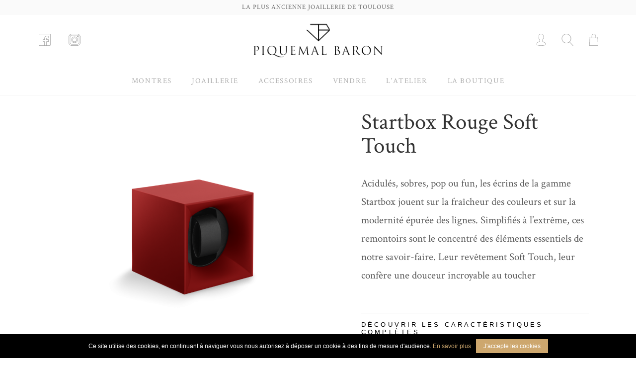

--- FILE ---
content_type: text/html; charset=utf-8
request_url: https://www.joailleriepiquemalbaron.com/accessoires/154-startbox-vert-soft-touch.html
body_size: 8187
content:
<!doctype html>
<html lang="fr-FR">

  <head>
    
      

<script async src="https://www.googletagmanager.com/gtag/js?id=UA-61841337-1"></script>
<script>
  window.dataLayer = window.dataLayer || [];
  function gtag(){dataLayer.push(arguments);}
  gtag('js', new Date());

  gtag('config', 'UA-61841337-1');
</script>





  <meta charset="utf-8">


  <meta http-equiv="x-ua-compatible" content="ie=edge">

<link href="https://fonts.googleapis.com/css?family=Crimson+Text:400,400i,600,600i,700,700i&display=swap" rel="stylesheet">

  <link rel="canonical" href="https://www.joailleriepiquemalbaron.com/accessoires/154-startbox-vert-soft-touch.html">

  <title>Startbox Rouge Soft Touch</title>
  <meta name="description" content="Acidulés, sobres, pop ou fun, les écrins de la gamme Startbox jouent sur la fraîcheur des couleurs et sur la modernité épurée des lignes. Simplifiés à l’extrême, ces remontoirs sont le concentré des éléments essentiels de notre savoir-faire. Leur revêtement Soft Touch, leur confère une douceur incroyable au toucher">
  <meta name="keywords" content="">
    


        <link rel="alternate" href="https://www.joailleriepiquemalbaron.com/accessoires/154-startbox-vert-soft-touch.html" hreflang="fr">
  


  <meta name="viewport" content="width=device-width, initial-scale=1">



  <link rel="icon" type="image/vnd.microsoft.icon" href="/img/favicon.ico?1565730905">
  <link rel="shortcut icon" type="image/x-icon" href="/img/favicon.ico?1565730905">
  <link rel="icon"    href="/img/favicon.png" type="image/png"/>



    <link rel="stylesheet" href="https://www.joailleriepiquemalbaron.com/themes/piquemalbaron/assets/css/theme.css" type="text/css" media="all">
  <link rel="stylesheet" href="https://www.joailleriepiquemalbaron.com/modules/ps_socialfollow/views/css/ps_socialfollow.css" type="text/css" media="all">
  <link rel="stylesheet" href="https://www.joailleriepiquemalbaron.com/js/jquery/ui/themes/base/minified/jquery-ui.min.css" type="text/css" media="all">
  <link rel="stylesheet" href="https://www.joailleriepiquemalbaron.com/js/jquery/ui/themes/base/minified/jquery.ui.theme.min.css" type="text/css" media="all">
  <link rel="stylesheet" href="https://www.joailleriepiquemalbaron.com/modules/ps_imageslider/css/homeslider.css" type="text/css" media="all">
  <link rel="stylesheet" href="https://www.joailleriepiquemalbaron.com/themes/piquemalbaron/assets/css/custom.css" type="text/css" media="all">

<script src="https://cdnjs.cloudflare.com/ajax/libs/gsap/2.0.1/TweenMax.min.js"></script>
<script src="https://cdnjs.cloudflare.com/ajax/libs/gsap/1.20.3/plugins/ScrollToPlugin.min.js"></script>


    <script type="text/javascript" src="https://www.joailleriepiquemalbaron.com/themes/piquemalbaron/assets/js/instafeed.js" ></script>
  <script type="text/javascript" src="https://www.joailleriepiquemalbaron.com/themes/piquemalbaron/assets/js/cookies.js" ></script>
  <script type="text/javascript" src="https://www.joailleriepiquemalbaron.com/themes/piquemalbaron/assets/js/top.js" ></script>


  <script type="text/javascript">
        var prestashop = {"cart":{"products":[],"totals":{"total":{"type":"total","label":"Total","amount":0,"value":"0,00\u00a0\u20ac"},"total_including_tax":{"type":"total","label":"Total TTC","amount":0,"value":"0,00\u00a0\u20ac"},"total_excluding_tax":{"type":"total","label":"Total HT :","amount":0,"value":"0,00\u00a0\u20ac"}},"subtotals":{"products":{"type":"products","label":"Sous-total","amount":0,"value":"0,00\u00a0\u20ac"},"discounts":null,"shipping":{"type":"shipping","label":"Livraison","amount":0,"value":"gratuit"},"tax":null},"products_count":0,"summary_string":"0 articles","vouchers":{"allowed":0,"added":[]},"discounts":[],"minimalPurchase":0,"minimalPurchaseRequired":""},"currency":{"name":"Euro","iso_code":"EUR","iso_code_num":"978","sign":"\u20ac"},"customer":{"lastname":null,"firstname":null,"email":null,"birthday":null,"newsletter":null,"newsletter_date_add":null,"optin":null,"website":null,"company":null,"siret":null,"ape":null,"is_logged":false,"gender":{"type":null,"name":null},"addresses":[]},"language":{"name":"Fran\u00e7ais (French)","iso_code":"fr","locale":"fr-FR","language_code":"fr","is_rtl":"0","date_format_lite":"d\/m\/Y","date_format_full":"d\/m\/Y H:i:s","id":1},"page":{"title":"","canonical":null,"meta":{"title":"Startbox Rouge Soft Touch","description":"Acidul\u00e9s, sobres, pop ou fun, les \u00e9crins de la gamme Startbox jouent sur la fra\u00eecheur des couleurs et sur la modernit\u00e9 \u00e9pur\u00e9e des lignes. Simplifi\u00e9s \u00e0 l\u2019extr\u00eame, ces remontoirs sont le concentr\u00e9 des \u00e9l\u00e9ments essentiels de notre savoir-faire. Leur rev\u00eatement Soft Touch, leur conf\u00e8re une douceur incroyable au toucher","keywords":"","robots":"index"},"page_name":"product","body_classes":{"lang-fr":true,"lang-rtl":false,"country-FR":true,"currency-EUR":true,"layout-full-width":true,"page-product":true,"tax-display-enabled":true,"product-id-154":true,"product-Startbox Rouge Soft Touch":true,"product-id-category-12":true,"product-id-manufacturer-0":true,"product-id-supplier-0":true,"product-available-for-order":true},"admin_notifications":[]},"shop":{"name":"Joaillerie Piquemal Baron","logo":"\/img\/joaillerie-piquemal-baron-logo-1565730905.jpg","stores_icon":"\/img\/logo_stores.png","favicon":"\/img\/favicon.ico"},"urls":{"base_url":"https:\/\/www.joailleriepiquemalbaron.com\/","current_url":"https:\/\/www.joailleriepiquemalbaron.com\/accessoires\/154-startbox-vert-soft-touch.html","shop_domain_url":"https:\/\/www.joailleriepiquemalbaron.com","img_ps_url":"https:\/\/www.joailleriepiquemalbaron.com\/img\/","img_cat_url":"https:\/\/www.joailleriepiquemalbaron.com\/img\/c\/","img_lang_url":"https:\/\/www.joailleriepiquemalbaron.com\/img\/l\/","img_prod_url":"https:\/\/www.joailleriepiquemalbaron.com\/img\/p\/","img_manu_url":"https:\/\/www.joailleriepiquemalbaron.com\/img\/m\/","img_sup_url":"https:\/\/www.joailleriepiquemalbaron.com\/img\/su\/","img_ship_url":"https:\/\/www.joailleriepiquemalbaron.com\/img\/s\/","img_store_url":"https:\/\/www.joailleriepiquemalbaron.com\/img\/st\/","img_col_url":"https:\/\/www.joailleriepiquemalbaron.com\/img\/co\/","img_url":"https:\/\/www.joailleriepiquemalbaron.com\/themes\/piquemalbaron\/assets\/img\/","css_url":"https:\/\/www.joailleriepiquemalbaron.com\/themes\/piquemalbaron\/assets\/css\/","js_url":"https:\/\/www.joailleriepiquemalbaron.com\/themes\/piquemalbaron\/assets\/js\/","pic_url":"https:\/\/www.joailleriepiquemalbaron.com\/upload\/","pages":{"address":"https:\/\/www.joailleriepiquemalbaron.com\/adresse","addresses":"https:\/\/www.joailleriepiquemalbaron.com\/adresses","authentication":"https:\/\/www.joailleriepiquemalbaron.com\/connexion","cart":"https:\/\/www.joailleriepiquemalbaron.com\/panier","category":"https:\/\/www.joailleriepiquemalbaron.com\/index.php?controller=category","cms":"https:\/\/www.joailleriepiquemalbaron.com\/index.php?controller=cms","contact":"https:\/\/www.joailleriepiquemalbaron.com\/nous-contacter","discount":"https:\/\/www.joailleriepiquemalbaron.com\/reduction","guest_tracking":"https:\/\/www.joailleriepiquemalbaron.com\/suivi-commande-invite","history":"https:\/\/www.joailleriepiquemalbaron.com\/historique-commandes","identity":"https:\/\/www.joailleriepiquemalbaron.com\/identite","index":"https:\/\/www.joailleriepiquemalbaron.com\/","my_account":"https:\/\/www.joailleriepiquemalbaron.com\/mon-compte","order_confirmation":"https:\/\/www.joailleriepiquemalbaron.com\/confirmation-commande","order_detail":"https:\/\/www.joailleriepiquemalbaron.com\/index.php?controller=order-detail","order_follow":"https:\/\/www.joailleriepiquemalbaron.com\/suivi-commande","order":"https:\/\/www.joailleriepiquemalbaron.com\/commande","order_return":"https:\/\/www.joailleriepiquemalbaron.com\/index.php?controller=order-return","order_slip":"https:\/\/www.joailleriepiquemalbaron.com\/avoirs","pagenotfound":"https:\/\/www.joailleriepiquemalbaron.com\/page-introuvable","password":"https:\/\/www.joailleriepiquemalbaron.com\/recuperation-mot-de-passe","pdf_invoice":"https:\/\/www.joailleriepiquemalbaron.com\/index.php?controller=pdf-invoice","pdf_order_return":"https:\/\/www.joailleriepiquemalbaron.com\/index.php?controller=pdf-order-return","pdf_order_slip":"https:\/\/www.joailleriepiquemalbaron.com\/index.php?controller=pdf-order-slip","prices_drop":"https:\/\/www.joailleriepiquemalbaron.com\/promotions","product":"https:\/\/www.joailleriepiquemalbaron.com\/index.php?controller=product","search":"https:\/\/www.joailleriepiquemalbaron.com\/recherche","sitemap":"https:\/\/www.joailleriepiquemalbaron.com\/sitemap","stores":"https:\/\/www.joailleriepiquemalbaron.com\/magasins","supplier":"https:\/\/www.joailleriepiquemalbaron.com\/fournisseur","register":"https:\/\/www.joailleriepiquemalbaron.com\/connexion?create_account=1","order_login":"https:\/\/www.joailleriepiquemalbaron.com\/commande?login=1"},"alternative_langs":{"fr":"https:\/\/www.joailleriepiquemalbaron.com\/accessoires\/154-startbox-vert-soft-touch.html"},"theme_assets":"\/themes\/piquemalbaron\/assets\/","actions":{"logout":"https:\/\/www.joailleriepiquemalbaron.com\/?mylogout="},"no_picture_image":{"bySize":{"cart_default":{"url":"https:\/\/www.joailleriepiquemalbaron.com\/img\/p\/fr-default-cart_default.jpg","width":80,"height":80},"small_default":{"url":"https:\/\/www.joailleriepiquemalbaron.com\/img\/p\/fr-default-small_default.jpg","width":125,"height":125},"home_default":{"url":"https:\/\/www.joailleriepiquemalbaron.com\/img\/p\/fr-default-home_default.jpg","width":250,"height":250},"medium_default":{"url":"https:\/\/www.joailleriepiquemalbaron.com\/img\/p\/fr-default-medium_default.jpg","width":300,"height":300},"large_default":{"url":"https:\/\/www.joailleriepiquemalbaron.com\/img\/p\/fr-default-large_default.jpg","width":500,"height":500},"produit_default":{"url":"https:\/\/www.joailleriepiquemalbaron.com\/img\/p\/fr-default-produit_default.jpg","width":800,"height":800},"poignet_default":{"url":"https:\/\/www.joailleriepiquemalbaron.com\/img\/p\/fr-default-poignet_default.jpg","width":2000,"height":1333}},"small":{"url":"https:\/\/www.joailleriepiquemalbaron.com\/img\/p\/fr-default-cart_default.jpg","width":80,"height":80},"medium":{"url":"https:\/\/www.joailleriepiquemalbaron.com\/img\/p\/fr-default-medium_default.jpg","width":300,"height":300},"large":{"url":"https:\/\/www.joailleriepiquemalbaron.com\/img\/p\/fr-default-poignet_default.jpg","width":2000,"height":1333},"legend":""}},"configuration":{"display_taxes_label":true,"display_prices_tax_incl":false,"is_catalog":false,"show_prices":true,"opt_in":{"partner":true},"quantity_discount":{"type":"discount","label":"Remise"},"voucher_enabled":0,"return_enabled":0},"field_required":[],"breadcrumb":{"links":[{"title":"Accueil","url":"https:\/\/www.joailleriepiquemalbaron.com\/"},{"title":"Accessoires","url":"https:\/\/www.joailleriepiquemalbaron.com\/12-accessoires"},{"title":"Startbox Rouge Soft Touch","url":"https:\/\/www.joailleriepiquemalbaron.com\/accessoires\/154-startbox-vert-soft-touch.html"}],"count":3},"link":{"protocol_link":"https:\/\/","protocol_content":"https:\/\/"},"time":1768712097,"static_token":"ce573a442717906920ba5b44f2631367","token":"4c5d7f855df6f1750a82b935d3cf91ac"};
        var prestashopFacebookAjaxController = "https:\/\/www.joailleriepiquemalbaron.com\/module\/ps_facebook\/Ajax";
        var psemailsubscription_subscription = "https:\/\/www.joailleriepiquemalbaron.com\/module\/ps_emailsubscription\/subscription";
      </script>





  <!-- Facebook Pixel Code -->

<script>
    !function(f,b,e,v,n,t,s)
    {if(f.fbq)return;n=f.fbq=function(){n.callMethod? n.callMethod.apply(n,arguments):n.queue.push(arguments)};
    if(!f._fbq)f._fbq=n;n.push=n;n.loaded=!0;n.version='2.0';n.agent='plprestashop-download'; // n.agent to keep because of partnership
    n.queue=[];t=b.createElement(e);t.async=!0;
    t.src=v;s=b.getElementsByTagName(e)[0];
    s.parentNode.insertBefore(t,s)}(window, document,'script', 'https://connect.facebook.net/en_US/fbevents.js');

    // Allow third-party modules to disable Pixel
    fbq('consent', !!window.doNotConsentToPixel ? 'revoke' : 'grant');

            fbq('init', '1322117199099826', {"ct":null,"country":null,"zp":null,"ph":null,"gender":null,"fn":null,"ln":null,"em":null,"bd":null,"st":null});
        
    fbq('track', 'PageView');
</script>

<noscript>
    <img height="1" width="1" style="display:none" src="https://www.facebook.com/tr?id=1322117199099826&ev=PageView&noscript=1"/>
</noscript>

<!-- End Facebook Pixel Code -->

<!-- Set Facebook Pixel Product Export -->
        <meta property="og:type" content="product">
      <meta property="og:url" content="https://www.joailleriepiquemalbaron.com/accessoires/154-startbox-vert-soft-touch.html">
      <meta property="og:title" content="Startbox Rouge Soft Touch">
      <meta property="og:site_name" content="Joaillerie Piquemal Baron">
      <meta property="og:description" content="Acidulés, sobres, pop ou fun, les écrins de la gamme Startbox jouent sur la fraîcheur des couleurs et sur la modernité épurée des lignes. Simplifiés à l’extrême, ces remontoirs sont le concentré des éléments essentiels de notre savoir-faire. Leur revêtement Soft Touch, leur confère une douceur incroyable au toucher">
      <meta property="og:image" content="https://www.joailleriepiquemalbaron.com/603-poignet_default/startbox-vert-soft-touch.jpg">
                <meta property="product:pretax_price:amount" content="520">
          <meta property="product:pretax_price:currency" content="EUR">
          <meta property="product:price:amount" content="520">
          <meta property="product:price:currency" content="EUR">
                        <meta property="product:availability" content="in stock">
      <meta property="product:condition" content="new">
      <meta property="product:retailer_item_id" content="154-0">
      <meta property="product:item_group_id" content="154">
      <meta property="product:category" content=""/>
  <!-- END OF Set Facebook Pixel Product Export -->
    
        <script>
            fbq(
                'track',
                'ViewContent',
                {"currency":"eur","content_ids":["154-0"],"contents":[{"id":"154-0","title":"Startbox Rouge Soft Touch","category":"Accueil > Accessoires","item_price":520,"brand":null}],"content_type":"product","value":520},
                {"eventID":"ViewContent_1768712097_696c67a178fae9.01035855"}
            );
        </script>
    






    
  <meta property="og:type" content="product">
  <meta property="og:url" content="https://www.joailleriepiquemalbaron.com/accessoires/154-startbox-vert-soft-touch.html">
  <meta property="og:title" content="Startbox Rouge Soft Touch">
  <meta property="og:site_name" content="Joaillerie Piquemal Baron">
  <meta property="og:description" content="Acidulés, sobres, pop ou fun, les écrins de la gamme Startbox jouent sur la fraîcheur des couleurs et sur la modernité épurée des lignes. Simplifiés à l’extrême, ces remontoirs sont le concentré des éléments essentiels de notre savoir-faire. Leur revêtement Soft Touch, leur confère une douceur incroyable au toucher">
  <meta property="og:image" content="https://www.joailleriepiquemalbaron.com/603-poignet_default/startbox-vert-soft-touch.jpg">
  <meta property="product:pretax_price:amount" content="520">
  <meta property="product:pretax_price:currency" content="EUR">
  <meta property="product:price:amount" content="520">
  <meta property="product:price:currency" content="EUR">
  
  </head>

  <body id="product" class="lang-fr country-fr currency-eur layout-full-width page-product tax-display-enabled product-id-154 product-startbox-rouge-soft-touch product-id-category-12 product-id-manufacturer-0 product-id-supplier-0 product-available-for-order">



    
      
    

    <header id="header">
      
        


  <div id="top_bar"><p>La plus ancienne joaillerie de Toulouse</p></div>
  <a target="_blank" href="https://www.facebook.com/people/Joaillerie-Piquemal-Baron/61574195003709/" id="facebook-nav"></a>
  <a target="_blank" href="https://www.instagram.com/joailleriepiquemalbaron/" id="instagram-nav"></a>
   
  <div class="logo-black"><h1><a href="/"><img src="/img/joaillerie-piquemal-baron-logo-1565730905.jpg" alt="Joaillerie Piquemal Baron"></a></h1></div>
  <div class="logo-white"><h1><a href="/"><img src="/img/logo-noir.jpg" alt="Joaillerie Piquemal Baron"></a></h1></div>
  
  <div class="bag" title="mon panier">
  <a href="#" id="cart-nav"></a>
  </div>
  <div class="search" title="Recherche">
   <a href="#" id="search-nav"></a>
 </div>
 <div class="user" title="Mon Compte">
   <a href="/mon-compte" id="user-nav"></a>
 </div>







  <!--Mobile Menu-->
<div id="mobile">
        <div class="burger"><i></i><i></i><i></i></div>
        <nav>
            <div class="slide">
                <a href="/">Accueil</a>
                <a href="/11-montres">Montres</a>
                <a href="/10-joaillerie">Joaillerie</a>
                <a href="/12-accessoires">Accessoires</a>
                <a href="/vendre">Vendre</a>
                <a href="/l-atelier">L'atelier</a>
                <a href="/la-boutique">La boutique</a>
                <a href="/nous-contacter">Contactez-nous</a>
                <a href="/mon-compte">Mon compte</a>

            </div>
        </nav>
</div>




      
    </header>

     <nav id="menu">
      

  <a href="https://www.joailleriepiquemalbaron.com/11-montres" >Montres</a><a href="https://www.joailleriepiquemalbaron.com/10-joaillerie" >Joaillerie</a><a href="https://www.joailleriepiquemalbaron.com/12-accessoires" >Accessoires</a><a href="https://joailleriepiquemalbaron.com/vendre" >Vendre</a><a href="https://joailleriepiquemalbaron.com/l-atelier" >L&#039;atelier</a><a href="https://joailleriepiquemalbaron.com/la-boutique" >La boutique</a>

    </nav>

    
      
    <aside id="notifications">

  
  
  
  
</aside>

    



    <div id="wrapper">
      

      

      

      

      
  <div id="content-wrapper">
    
    
<main>
  <section class="product-zone accessoires bg-grey mod-wrapper medium" id="product" itemscope itemtype="https://schema.org/Product">
    



<!--Slider produit-->
    
      


 <div class="wp-st">
        <div class="media">
            <div class="zone-push active anim-done product-media" id="product-choice">
               
                <div class="show" id="product-zone" aria-hidden="false">
                    <button class="bt-modal"><span></span></button>
                    <div class="slider swiper-container swipered swiper-container-horizontal" id="aside-slider-phantom"
                   data-slider="{ &quot;speed&quot;: 800, &quot;loop&quot;: false }" data-sync="product-visuals-phantom" data-modal="{&quot;target&quot;: &quot;#product-slider-phantom&quot;, &quot;id&quot;: &quot;products-slider-modal&quot;}">
                        
                      
                        <ul class="slider-wp swiper-wrapper">
                                                                                  <li class="slide swiper-slide active" data-slide="0" data-duration="2500">
                                <picture>
                                    <img src="https://www.joailleriepiquemalbaron.com/603-produit_default/startbox-vert-soft-touch.jpg" alt="" title="" sizes="(min-width: 64em) 472px, (min-width: 48em) 600px, 300px" itemprop="image" srcset="https://www.joailleriepiquemalbaron.com/603-produit_default/startbox-vert-soft-touch.jpg">
                                </picture>
                            </li>
                                                                                                              <li class="slide swiper-slide active" data-slide="0" data-duration="2500">
                                <picture>
                                    <img src="https://www.joailleriepiquemalbaron.com/602-produit_default/startbox-vert-soft-touch.jpg" alt="" title="" sizes="(min-width: 64em) 472px, (min-width: 48em) 600px, 300px" itemprop="image" srcset="https://www.joailleriepiquemalbaron.com/602-produit_default/startbox-vert-soft-touch.jpg">
                                </picture>
                            </li>
                                                                                                              <li class="slide swiper-slide active" data-slide="0" data-duration="2500">
                                <picture>
                                    <img src="https://www.joailleriepiquemalbaron.com/601-produit_default/startbox-vert-soft-touch.jpg" alt="" title="" sizes="(min-width: 64em) 472px, (min-width: 48em) 600px, 300px" itemprop="image" srcset="https://www.joailleriepiquemalbaron.com/601-produit_default/startbox-vert-soft-touch.jpg">
                                </picture>
                            </li>
                                                                              </ul>
                      
                    </div>
                    <!--
                    <ol class="pager">
                        <li>
                            <button data-target="0" title="Aller à la slide 0"><span class="" aria-hidden="true" style="transition-duration: 0ms;"></span></button>
                        </li>
                        <li>
                            <button data-target="1" title="Aller à la slide 1"><span aria-hidden="true" class="running" style="transition-duration: 0ms;"></span></button>
                        </li>
                        <li>
                            <button data-target="2" title="Aller à la slide 2"><span aria-hidden="true"></span></button>
                        </li>
                        <li>
                            <button data-target="3" title="Aller à la slide 3"><span aria-hidden="true"></span></button>
                        </li>
                    </ol>
                  -->
                    <button class="bt-prev swiper-button-disabled" data-prev=""><span class="ui-arrow left"></span></button>
                    <button class="bt-next" data-next=""><span class="ui-arrow right"></span></button>
                </div>
            </div>

            <!-- Big Slide -->
            <div class="product-media-slider" id="product-slider-phantom" aria-hidden="false">
                <div class="wp-st">
                    <button class="bt-close"><span>Close</span></button>
                    <div class="product-media">
                        <div class="slider swiper-container" data-popin-slider="" data-slider="{ &quot;speed&quot;: 800, &quot;loop&quot;: false }" data-sync="aside-slider-phantom" id="product-visuals-phantom">
                                  
                                <ul class="slider-wp swiper-wrapper">
                                                                                                          <li class="slide swiper-slide active" data-slide="0" data-duration="2500">
                                            <img src="https://www.joailleriepiquemalbaron.com/603-poignet_default/startbox-vert-soft-touch.jpg" alt="" title="" sizes="(min-width: 64em) 472px, (min-width: 48em) 600px, 300px" itemprop="image" srcset="https://www.joailleriepiquemalbaron.com/603-poignet_default/startbox-vert-soft-touch.jpg">
                                    </li>
                                                                                                                                              <li class="slide swiper-slide active" data-slide="0" data-duration="2500">
                                            <img src="https://www.joailleriepiquemalbaron.com/602-poignet_default/startbox-vert-soft-touch.jpg" alt="" title="" sizes="(min-width: 64em) 472px, (min-width: 48em) 600px, 300px" itemprop="image" srcset="https://www.joailleriepiquemalbaron.com/602-poignet_default/startbox-vert-soft-touch.jpg">
                                    </li>
                                                                                                                                              <li class="slide swiper-slide active" data-slide="0" data-duration="2500">
                                            <img src="https://www.joailleriepiquemalbaron.com/601-poignet_default/startbox-vert-soft-touch.jpg" alt="" title="" sizes="(min-width: 64em) 472px, (min-width: 48em) 600px, 300px" itemprop="image" srcset="https://www.joailleriepiquemalbaron.com/601-poignet_default/startbox-vert-soft-touch.jpg">
                                    </li>
                                                                                                      </ul>
                              
                            
                          
                            <button class="bt-prev" data-prev=""><span class="ui-arrow left"></span></button>
                            <button class="bt-next" data-next=""><span class="ui-arrow right"></span></button>
                        </div>
                    </div>
                </div>
            </div>
        </div>    



<!--Informations produit-->


 <div class="product-title">

            
                        <h1 class="marque-produit" itemprop="name">Startbox Rouge Soft Touch</h1>
                          
              
            
            

            <!--Référence produit-->
            
                          

    
            <!--Description produit-->
            
              <h2 class="tx-supp" itemprop="description"><p>Acidulés, sobres, pop ou fun, les écrins de la gamme Startbox jouent sur la fraîcheur des couleurs et sur la modernité épurée des lignes. Simplifiés à l’extrême, ces remontoirs sont le concentré des éléments essentiels de notre savoir-faire. Leur revêtement Soft Touch, leur confère une douceur incroyable au toucher</p></h2>
            
</div>

<!-- ACHAT DU PRODUIT -->
<div class="buy">
  
   <form action="https://www.joailleriepiquemalbaron.com/panier" method="post" id="add-to-cart-or-refresh">
        <input type="hidden" name="token" value="ce573a442717906920ba5b44f2631367">
        <input type="hidden" name="id_product" value="154" id="product_page_product_id">
        <input type="hidden" name="qty" value="1">
        <input type="hidden" name="add" value="1">
            <a id="link-caracteristiques" href="#caracteristiques"> Découvrir les caractéristiques complètes </a>
            <div class="fields summary" data-step="summary" data-bg="product-choice" style="">
<fieldset>


            <div class="container" style="" itemprop="offers" itemscope="" itemtype="http://schema.org/Offer">
            <meta itemprop="url" content="https://www.joailleriepiquemalbaron.com/accessoires/154-startbox-vert-soft-touch.html">
            <div class="result"><p class="total-price" itemprop="price">520,00 €</p>
            <p class="delivery-infos" itemprop="availability"><b>En stock</b><span> - Délai de livraison : 3 à 5 jours</span></p></div>

            </div>





</fieldset>
</div>

                  
                    

    <div class="lr-cta active" id="phantom-add-button-zone" aria-hidden="false">
              
      
                            <button class="bt-1a phantom-select-button hover-ready" id="add_to_cart" type="submit" name="add" data-button-action="add-to-cart">
                                  <span>Ajouter au panier</span>
                                  <span aria-hidden="true" data-label="true">
                                    <span>Ajouter au panier</span>
                                  </span>
                                </button>


              





                                              
          </div>                  

            
                                    

    </form>
    
</div>

</div>

<div class="scratch"></div>
</section>




<!--Caractéristiques détaillées-->






<!-- Au poignet -->

         

<!--
 <section class="mod-wrapper bg-white">
    <div class="wp-st">
        <p class="tt-mod">
            Questions fréquentes </p>
        <div class="mod-help">
            <div class="wp-half">
                <div class="accordeon" role="tablist" aria-multiselectable="false">
                    <p class="cat tab" id="tab5b7c1e0225be51" role="tab" aria-controls="panel5b7c1e0225be51" tabindex="0" aria-expanded="false">
                        <span>Quelle est la garantie de cette montre ? </span>
                    </p>
                    <div id="panel5b7c1e0225be51" role="tabpanel" aria-labelledby="tab5b7c1e0225be51" aria-hidden="true">
                        <p>Votre joaillerie Piquemal Baron certifie et garanti votre montre pendant 12 mois. Nous sommes certifiés par les manufactures Rolex, Swatch...</p>
                    </div>
                    <p class="cat tab" id="tab5b7c1e0225be52" role="tab" aria-controls="panel5b7c1e0225be52" tabindex="-1" aria-expanded="false">
                        <span>Elle ne me plaît pas et je désire changer d'avis ? </span>
                    </p>
                    <div id="panel5b7c1e0225be52" role="tabpanel" aria-labelledby="tab5b7c1e0225be52" aria-hidden="true">
                        <p>Pas repris, pas échangé. C'est la règle.</p>
                    </div>
                    <p class="cat tab" id="tab5b7c1e0225be53" role="tab" aria-controls="panel5b7c1e0225be53" tabindex="-1" aria-expanded="false">
                        <span>Je désire obtenir plus de renseignements</span>
                    </p>
                    <div id="panel5b7c1e0225be53" role="tabpanel" aria-labelledby="tab5b7c1e0225be53" aria-hidden="true">
                        <p>Et bien il suffit de nous contacter, c'est simple.</p>
                    </div>
                </div>
               
            </div>
        </div>
    </div>
</section>-->
</main>




    
  </div>
	


      
    </div>

    

      
        
 <div id="search_widget" data-search-controller-url="//www.joailleriepiquemalbaron.com/recherche">
    <form method="get" action="//www.joailleriepiquemalbaron.com/recherche">
        <input type="hidden" name="controller" value="search">
        <input type="text" id="search_input" name="s" value="" autofocus>
        <button type="button" onclick="hideSearch()">
            Annuler
        </button>
    </form>
</div>


<footer>
			<div class="links">
				<div class="col">
					<p>Joaillerie et montres d'exception</p>
					<a href="/nous-contacter">Contactez-nous</a>
					<a href="/cgv.pdf" target="_blank">CGV</a>
					<a href="/rgpd.pdf" target="_blank">Respect de la vie privée</a>
					<a href="/dossier-presse.pdf" target="_blank">Dossier de presse</a>
				</div>
				
				<div class="col">
					<a href="http://www.joailleriepiquemalbaron.com" target="_blank" rel="noopener">
						<img src="/img/jpb-grey.png" alt="Joaillerie Piquemal Baron" class="logojpb">
					</a>
				</div>
			</div>
			<p class="legal">
				27 Rue Croix-Baragnon 31000 TOULOUSE
			</p>
		</footer>      
  

    
        <script type="text/javascript" src="https://www.joailleriepiquemalbaron.com/themes/core.js" ></script>
  <script type="text/javascript" src="https://www.joailleriepiquemalbaron.com/themes/piquemalbaron/assets/js/theme.js" ></script>
  <script type="text/javascript" src="https://www.joailleriepiquemalbaron.com/themes/piquemalbaron/assets/js/bottom.js" ></script>
  <script type="text/javascript" src="https://www.joailleriepiquemalbaron.com/modules/ps_emailalerts/js/mailalerts.js" ></script>
  <script type="text/javascript" src="https://www.joailleriepiquemalbaron.com/modules/ps_emailsubscription/views/js/ps_emailsubscription.js" ></script>
  <script type="text/javascript" src="https://www.joailleriepiquemalbaron.com/modules/ps_facebook/views/js/front/conversion-api.js" ></script>
  <script type="text/javascript" src="https://www.joailleriepiquemalbaron.com/js/jquery/ui/jquery-ui.min.js" ></script>
  <script type="text/javascript" src="https://www.joailleriepiquemalbaron.com/modules/ps_imageslider/js/responsiveslides.min.js" ></script>
  <script type="text/javascript" src="https://www.joailleriepiquemalbaron.com/modules/ps_imageslider/js/homeslider.js" ></script>
  <script type="text/javascript" src="https://www.joailleriepiquemalbaron.com/themes/piquemalbaron/modules/ps_searchbar/ps_searchbar.js" ></script>
  <script type="text/javascript" src="https://www.joailleriepiquemalbaron.com/themes/piquemalbaron/modules/ps_shoppingcart/ps_shoppingcart.js" ></script>
  <script type="text/javascript" src="https://www.joailleriepiquemalbaron.com/themes/piquemalbaron/assets/js/custom.js" ></script>




    

    
      
    

  </body>

</html>

--- FILE ---
content_type: text/css
request_url: https://www.joailleriepiquemalbaron.com/themes/piquemalbaron/assets/css/theme.css
body_size: 105739
content:
*{
  margin:0;
  padding:0;
  outline: 0;
  border: 0;
  border-radius: 0;
  box-sizing:border-box;
  -webkit-font-smoothing: antialiased;
}

::-webkit-scrollbar {
    display: none;
}

body{
  font-family: 'Crimson Text', 'Baskerville', serif;
}

html, body {
    height: 100%;
}

body.in-transition {
  transition: transform 900ms ease;
}

header{
  background: white;
    /*margin-bottom: 30px;*/
}

a{
  text-decoration: none;
}




@media only screen and (max-width : 1020px) 
{
  .incontournables img {
    left: 0;
    top: 0;
    width: 30vw !important;
    height: 30vw !important;
    object-fit: cover;
  }

  .sell-your-watch-pic {
    height: auto!important;
    width: 100%;
    margin: 0;
}

.sell-your-watch-pic img {
    height: auto!important;
    width: 100%;
    padding: 0 16px;
}
}

@media only screen and (max-width : 1024px) 
{
  .flex-item{
    padding: 1rem;
  }

  .flex-container{
    justify-content: center!important;
    padding: 0!important;
  }

  .incontournables img {
    left: 0;
    top: 0;
    width: 20vw !important;
    height: 20vw !important;
    object-fit: cover;
  }

  .product-info-container h3 {
    font-size: 1rem!important;
    line-height: 2.1vw;
    color: #4A4A4A;
    text-align: center;
    margin-top: 1.53846vw;
    /* color: #000; */
    /* margin: 0.5em auto; */
    /* text-align: left; */
    text-transform: capitalize;
    font-weight: normal;
    line-height: 1.8;
    font-family: 'Crimson Text', 'Baskerville', serif;
}

#watches-bg{
  background: #F5F1EC;
  margin-top: 0 !important;
}
}



@media only screen and (max-width : 760px){
  .flex-item {
    padding: 1rem;
    width: calc(100% * (1/2));
  }

  .flex-item > a > .incontournable-infos > .product-info-container > h3{
    white-space: nowrap;  
    overflow: hidden;
    text-overflow: ellipsis; 
  }
}


/*@media only screen and (max-width : 760px) 
{
    header{
        height: 100px;
    }

    .bracelet-image{
      padding: 0 !important;
      position: relative;
      padding-bottom: 0;
  }

  .flex-container {
    padding-left: 30% !important;
  }

  .incontournables img {
    left: 0;
    top: 0;
    width: 50vw !important;
    height: 50vw !important;
    object-fit: cover;
  }


  .flex-container {
    display: flex;
    flex-flow: unset!important;
    justify-content: space-between;
    align-items: flex-start;
    padding: 0 4.6152vw;
    overflow-x: scroll!important;;
    flex-wrap: nowrap!important;;
}

  .flex-item a{
    padding-left: 15px;
    padding-right: 15px;
  }

}*/
/*
header > nav{
  text-align: center;
  padding-bottom: 30px;
}

header > nav > a {
  text-decoration: none;
  text-transform: uppercase;
    color: #333;
    display: inline-block;
    padding: 3px 0.8em 0;
    letter-spacing: 3px;
    font-size: 16px;
    line-height: 1.42857; 
}

header > nav > a:hover{
  color:#B3B3B3;
}

header > nav > a.active{
    color:#B3B3B3;
}
*/

body > nav{
  text-align: center;
  position: absolute;
    background: white;
    left: 0;
    right: 0;
    top: 132px;
    z-index: 90;
    border-bottom: 1px solid whitesmoke;
    border-top: 1px solid white;
}

body > nav.sticky{
  position: fixed;
  top: 0;
  border: none;
  box-shadow: 0 1px 5px rgba(190,190,190,.5);
}

body > nav > a{
  display: inline-block;
    color: #afafaf;
    text-decoration: none;
    font-weight: normal;
    padding: 20px 20px 20px;
    font-size: 15px;
    letter-spacing: 1.6px;
    text-transform: uppercase;
}

body > nav > a:hover{
      color: black;
}

.shortright {
    right: 40px;
    position: absolute;
    top: 32%;
    z-index: 1000;
}

header > div > h1{
  padding: .5em 0;
}

header > div > h1 > a > img{
  height:70px;
  display: block;
    margin-left: auto;
    margin-right: auto;
    margin-bottom: 20px;
}

.logo-white{
  display: none;
}

/*FILTER MENU*/
main > div > nav{
    text-align: left;
}

main > div > nav > div {
    text-transform: uppercase;
    display: inline-block;
    padding: 22px 50px 0;
    letter-spacing: 3px;
    font-size: 16px;
    line-height: 1.42857;
}

main > div > nav > div > a {
    text-decoration: none; 
    color: #333;  
}

main > div > nav {
    background-color: #FFFFFF;
    box-shadow: 0 10px 26px 0 rgba(0, 0, 0, 0.08);
}

main > div > nav {
    height: 70px;
}


section.hole-products{
    padding: 40px 50px 0;
}

.sticky {
  position: fixed !important;
  top: 0;
  width: 100%;
}

.sticky + .SearchFilterList_host_3faEo {
  padding-top: 102px;
}

.filters{
    z-index: 300;
    width: 100%;
    position: relative;
}




.SearchFilterList_host_3faEo {
    display: -webkit-box;
    display: -ms-flexbox;
    display: flex;
    position: relative;
    z-index: 1;
    min-height: 74px;
    padding: 30px 50px;
    line-height: 74px;
    background: #fff;
}

.SearchFilterList_container_27d8T {
    max-width: 1350px;
    max-width: var(--container-width);
    margin: 0 auto;
    padding-left: 30px;
    padding-right: 30px;
    padding-left: var(--gutter);
    padding-right: var(--gutter);
    display: -webkit-box;
    display: -ms-flexbox;
    display: flex;
    -ms-flex-wrap: wrap;
    flex-wrap: wrap;
    -webkit-box-pack: start;
    -ms-flex-pack: start;
    justify-content: flex-start;
    position: relative;
    width: 100%;
}

.SearchFilterList_item_1KLZM {
    display: -webkit-box;
    display: -ms-flexbox;
    display: flex;
    -webkit-box-align: center;
    -ms-flex-align: center;
    align-items: center;
    -webkit-box-flex: 0;
    -ms-flex: 0 0 auto;
    flex: 0 0 auto;
    margin: 5px 10px 5px 0;
    padding: 0 15px;
    white-space: nowrap;
    line-height: 40px;
    font-size: 12px;
    font-weight: 300;
    color: #262626;
    background: #f2f5f7;
}

.SearchFilterList_removeButton_AbdV3 {
    margin: 0;
    padding: 0;
    font-family: inherit;
    font-size: inherit;
    font-weight: inherit;
    line-height: inherit;
    font-style: normal;
    border: 0;
    vertical-align: baseline;
    border-radius: 0;
    background: transparent;
    -webkit-appearance: none;
    -moz-appearance: none;
    appearance: none;
    -webkit-box-flex: 0;
    -ms-flex: none;
    flex: none;
    position: relative;
    width: 15px;
    height: 15px;
    margin-left: 0.75em;
    border-radius: 50%;
    background: #a1a8ad;
    color: #fff;
    cursor: pointer;
    -webkit-transition: background-color 250ms;
    -o-transition: background-color 250ms;
    transition: background-color 250ms;
}

.SearchFilterList_removeButton_AbdV3::-moz-focus-inner {
  padding: 0;
  border: 0;
}
.SearchFilterList_removeButton_AbdV3:focus {
  outline: none;
}
.SearchFilterList_removeButton_AbdV3:hover {
  background: rgba(161, 168, 173, 0.8);
}

.SearchFilterList_removeButton_AbdV3 svg {
    position: absolute;
    top: 5px;
    left: 5px;
    width: 5px;
    height: 5px;
    fill: #fff;
}

.SearchFilterList_resetButton_3efbR {
    display: -webkit-box;
    display: -ms-flexbox;
    display: flex;
    -webkit-box-align: center;
    -ms-flex-align: center;
    align-items: center;
    width: auto;
    background: transparent;
}

.DeleteButton_host_1bUPx {
    margin: 0;
    padding: 0;
    font-family: inherit;
    font-size: inherit;
    font-weight: inherit;
    line-height: inherit;
    font-style: normal;
    border: 0;
    vertical-align: baseline;
    border-radius: 0;
    background: transparent;
    -webkit-appearance: none;
    -moz-appearance: none;
    appearance: none;
    display: -webkit-inline-box;
    display: -ms-inline-flexbox;
    display: inline-flex;
    -webkit-box-align: center;
    -ms-flex-align: center;
    align-items: center;
    position: relative;
    bottom: 1px;
    height: 22px;
    line-height: 22px;
    color: #a1a8ad;
    cursor: pointer;
    vertical-align: middle;
    -webkit-transition: color 250ms;
    -o-transition: color 250ms;
    transition: color 250ms;
}

.DeleteButton_icon_2tLiW {
    -webkit-box-flex: 0;
    -ms-flex: none;
    flex: none;
    display: block;
    position: relative;
    width: 20px;
    height: 22px;
}

.DeleteButton_svg_1pT8c {
    top: 1px;
}

.DeleteButton_svg_1pT8c {
    position: absolute;
    top: 0;
    left: 0;
    fill: gray;
}

.FilterSection_host_LJFRs.FilterSection_isOpen_1nbdA {
    height: auto;
    max-height: 70vh;
    overflow-y: auto;
    -webkit-overflow-scrolling: touch;
    visibility: visible;
    opacity: 0.99;
    width: 100%;
}

.FilterSection_host_LJFRs {
    -webkit-box-flex: 0;
    -ms-flex: none;
    flex: none;
    display: block;
    position: absolute;
    height: 0;
    visibility: hidden;
    opacity: 0;
    background: #fff;
    -webkit-transition: opacity 250ms, visibility 250ms;
    -o-transition: opacity 250ms, visibility 250ms;
    transition: opacity 250ms, visibility 250ms;
    box-shadow: 0 10px 26px 0 rgba(0, 0, 0, 0.08);
}

@media (min-width: 768px){
    .FilterSection_container_2dhtT {
    padding-top: 30px;
    padding-bottom: 30px;
}
}

@media (min-width: 480px){
    .FilterSection_container_2dhtT {
    max-width: 1350px;
    max-width: var(--container-width);
    margin: 0 auto;
    padding-left: 30px;
    padding-right: 30px;
    padding-left: var(--gutter);
    padding-right: var(--gutter);
}
}

.FilterSection_container_2dhtT {
    padding-left: 15px;
    padding-right: 15px;
    padding-top: 20px;
    padding-bottom: 15px;
}


.FilterSection_content_2FUri.FilterSection_content4Cols_11UjC, .FilterSection_content_2FUri.FilterSection_content6Cols_2rZZA {
    max-width: none;
}

@media (min-width: 480px){
    .FilterSection_content_2FUri {
    width: auto;
    margin: 0;
}
}

.FilterSection_content_2FUri {
    display: -webkit-box;
    display: -ms-flexbox;
    display: flex;
    -ms-flex-wrap: wrap;
    flex-wrap: wrap;
    -webkit-box-orient: horizontal;
    -webkit-box-direction: normal;
    -ms-flex-direction: row;
    flex-direction: row;
    min-width: 270px;
    max-width: 800px;
    margin-left: auto;
    margin-right: auto;
    white-space: nowrap;
}

@media (min-width: 960px){
    .FilterSection_content4Cols_11UjC .FilterSection_contentItem_YvK_4, .FilterSection_content6Cols_2rZZA .FilterSection_contentItem_YvK_4 {
    width: 25%;
    margin-top: 0;
}
}


@media (min-width: 768px){
   .FilterSection_contentItem_YvK_4 {
    width: 33.33333333%;
    max-width: none;
    padding-left: 0;
    padding-right: 30px;
} 
}

.FilterSection_contentItem_YvK_4 {
    -webkit-box-flex: 0;
    -ms-flex: none;
    flex: none;
    width: 50%;
    max-width: 300px;
    padding-left: 7.5px;
    padding-right: 7.5px;
    font-weight: 300;
    color: #262626;
}


.Checkbox_host_21lUv {
    display: -webkit-box;
    display: -ms-flexbox;
    display: flex;
    -webkit-box-align: center;
    -ms-flex-align: center;
    align-items: center;
    position: relative;
    min-height: 22px;
    color: inherit;
    -webkit-transition: color 250ms;
    -o-transition: color 250ms;
    transition: color 250ms;
}

.Checkbox_input_1x4zd {
    position: absolute;
    width: 0;
    height: 0;
    visibility: hidden;
}

.checkbox.FormLabel_host_1Zde- {
    font-size: 14px;
    line-height: 22px;
}

@media (min-width: 1200px){
   .Checkbox_label_1cBRb.Checkbox_filterLabel_1DUqA {
    font-size: 14px;
} 
}

@media (min-width: 768px){
    .Checkbox_label_1cBRb.Checkbox_filterLabel_1DUqA {
    padding: 10px 10px 10px 15px;
    text-align: left;
    font-size: 13px;
}
}

@media (min-width: 480px){
    .Checkbox_label_1cBRb.Checkbox_filterLabel_1DUqA {
    padding: 10px;
}
}

.Checkbox_label_1cBRb.Checkbox_filterLabel_1DUqA {
    display: block;
    height: 100%;
    width: 100%;
    padding: 7.5px;
    margin-bottom: 6px;
    letter-spacing: -0.01em;
    font-size: 16px;
    line-height: 1.3;
    color: #262626;
    cursor: pointer;
}
@media (min-width: 1350px){
    .FormLabel_host_1Zde- {
    font-size: 14px;
}
}

@media (min-width: 320px){
    .FormLabel_host_1Zde- {
    font-size: 13px;
    font-size: calc(0.00097087 * 100vw + 12.68932039px);
}
}

.FormLabel_host_1Zde- {
    display: block;
    font-size: 13px;
    line-height: 1.1;
    color: inherit;
    -webkit-user-select: none;
    -moz-user-select: none;
    -ms-user-select: none;
    user-select: none;
}
.Checkbox_label_1cBRb {
    -webkit-box-flex: 0;
    -ms-flex: none;
    flex: none;
    display: block;
    position: relative;
    z-index: 2;
    max-width: 100%;
    padding-left: 30px;
}

/*List -> Products*/




/*EOF FILTER MENU*/

.bg{
  position: fixed;
  top:0;
  left:0;
  right: 0;
  bottom: 0;
  z-index: -20;
}

.bg{
  background: url(/img/bg.jpg);
  background-size: cover;
  background-position: 50%;
  background-attachment: fixed;
}



#top_bar {
    height: 30px;
    font-size: 13px;
    line-height: 30px;
    letter-spacing: .075em;
    text-align: center;
    text-transform: uppercase;
    background: #fafafa;
    overflow: hidden;
}

#top_bar > p{
  color: #666;
}

/*Menu Mobile*/

#mobile{
  display: none;
}





/*Slider*/

.mySlides {display: none;}
img {vertical-align: middle;}

/* Slideshow container */
.slideshow-container {
  position: relative;
  margin: auto;
  /*padding: 0px 50px 20px;*/
  background: white;
}

/* Caption text */
.text {
  color: #f2f2f2;
  font-size: 15px;
  padding: 8px 12px;
  position: absolute;
  bottom: 8px;
  width: 100%;
  text-align: center;
}

/* The dots/bullets/indicators */
.dot {
  height: 15px;
  width: 15px;
  margin: 0 2px;
  background-color: #bbb;
  border-radius: 50%;
  display: inline-block;
  transition: background-color 0.6s ease;
}

/*.active {
  background-color: #717171;
}
*/

/* Fading animation */
.fadeSlideshow {
  -webkit-animation-name: fadeSlideshow;
  -webkit-animation-duration: 1.5s;
  animation-name: fadeSlideshow;
  animation-duration: 1.5s;
}

@-webkit-keyframes fadeSlideshow {
  from {opacity: .4} 
  to {opacity: 1}
}

@keyframes fadeSlideshow {
  from {opacity: .4} 
  to {opacity: 1}
}

/* On smaller screens, decrease text size */
@media only screen and (max-width: 300px) {
  .text {font-size: 11px}
}



/*Incontournables*/

.incontournables{
  text-align: center;
  padding: 80px 50px 0px;
  background: white;
}

.incontournables span{
  font-family: 'Gill Sans Nova W01 Medium', 'Gill Sans',Arial,sans-serif;
    color: #aaa;
    text-transform: uppercase;
    font-size: 0.9em;
    letter-spacing: .32em;
    display: block;
    padding-bottom: 2em;
    padding-top: 6em;
}

.incontournables h2{
    margin-bottom: 2em;
    font-family: 'Crimson Text', 'Baskerville', serif;
    font-weight: normal;
    text-align: center;
    background: white;
    color: #2e2e2e;
    font-size: 24px;
    line-height: 1.5;
    position: relative;
}

  .incontournables h2:after, .scroller h2:after{
    content: "";
    position: absolute;
    bottom: -16px;
    left: 50%;
    margin-left: -15px;
    width: 30px;
    height: 2px;
    display: inline-block;
    background-color: #d5be99;
}

.incontournables img{
  left: 0;
    top: 0;
    width: 100%;
    height: 100%;
    object-fit: cover;
}

.flex-container {
  display: flex;
    flex-flow: row wrap;
    justify-content: flex-start;
}


/*.flex-item img{
  padding: 5px;
  width: 250px;
  height: 250px;
  margin-top: 10px;
  line-height: 150px;
  color: white;
  font-weight: bold;
  font-size: 3em;
  text-align: center;
}*/

.flex-item a{
  text-decoration: none;
  color: black;
}

.flex-item a:hover {
    /*background: #f2f5f7;*/
    -webkit-box-shadow: none;
    box-shadow: none;
    z-index: 1;
}

.flex-item a {
        text-decoration: none;
    color: inherit;
    display: block;
    -webkit-box-flex: 1;
    -ms-flex-positive: 1;
    flex-grow: 1;
    -ms-flex-negative: 0;
    flex-shrink: 0;
    -ms-flex-preferred-size: auto;
    flex-basis: auto;
    position: relative;
    /* width: 100%; */
    min-width: calc(100% * (1/4) - 20px - 1px);
    /* min-width: 362px; */
    /* margin-left: auto; */
    /* margin-right: auto; */
    padding-top: 30px;
    padding-bottom: 15px;
    /* padding-left: 15px; */
    /* padding-right: 15px; */
    cursor: pointer;
    -webkit-transition: background-color 250ms;
    -o-transition: background-color 250ms;
    transition: background-color 250ms;
}


.flex-item img:hover{
  opacity: 0.3;
  transition: all .7s ease-out;
}

#formwatch select {
    background-color: #fff;
    border: 1px solid rgba(0,0,0,0.2);
    border-radius: 0;
    height: 60px;
    border-right: none;
}

/*Choix Montres // Joaillerie*/

.category-description .h5{
  font-size: 0.9rem;
    line-height: 1.4;
    color: #ffffff;
    text-align: center;
    font-family: 'Gill Sans Nova W01 Medium', 'Gill Sans', sans-serif;
    font-weight: 400;
}

.modeconso .col{
  background: white;
  width: 50%;
  height: 25%;
  display: inline-block;
  vertical-align: top;
  text-align: center;
  position: relative;
}

.modeconso .table {
    position: relative;
}

.table {
    display: table;
    width: 100%;
    height: 100%;
}

.table .cell {
    display: table-cell;
    vertical-align: middle;
    width: 100%;
    text-align: center;
}

.modeconso .col:nth-of-type(odd) .inner {
    text-align: right;
}

.modeconso{
  background: #FFF;
  padding: 140px 0 20px;
  text-align: center;
}


.modeconso .col{
  background: white;
  width: 49%;
  height: 25%;
  height: 40vh;
  display: inline-block;
  vertical-align: top;
  text-align: center;
  position: relative;
}

.color{
  position: absolute;
  opacity: 0.5;
  width:  5%;
  height: 80%;
}

.modeconso .table{
  position: relative;
}

.modeconso .red .btn{
  background-color:#D9E1E9;
  color:white;
  color: #fff;
    font-size: 1em;
    border: 1px solid #fff;
    padding: 0.7em 1.571em;
    font-family: "Baskerville",Arial,sans-serif;
    text-transform: uppercase;
    letter-spacing: .1em;
    text-decoration: none;
}

.modeconso .red .btn:hover{
  background-color:#000;
  color:#FFF;
}

.modeconso .gold .btn{
  background-color:#d8be99;
  color:white;
  color: #fff;
    font-size: 1em;
    border: 1px solid #fff;
    padding: 0.7em 1.571em;
    font-family: "Baskerville",Arial,sans-serif;
    text-transform: uppercase;
    letter-spacing: .1em;
    text-decoration: none;
}

.modeconso .gold .btn:hover{
  color:#B8986B;
  background:#EFDEC6;
}


.modeconso .col.gold.thumb{
  background-image:url(/img/montres.png);
}

.modeconso .gold .lettrine{
  color: #EDEDED;
  right: -3%;
  top:50%;
}

.modeconso .gold .inner{
  max-width: 22vw;
}

.modeconso .pink .btn{
  background-color:#FDB1A9;
  color:white;
}

.modeconso .pink .btn:hover{
  background-color:#FDD5D3;
  color:#D76D66;
}

.modeconso .green .btn{
  background-color:#D1E870;
  color:white;
}

.modeconso .green .btn:hover{
  background:#E5F5AB;
  color:#A6C33E;
}

.modeconso .yellow .btn{
  background-color:#FCDF71;
  color:white;
}

.modeconso .yellow .btn:hover{
  background:#FBEBA9;
  color:#D9B63C;
}

.modeconso .red span{
  font-family: Times, serif;
  font-size:6vw;
  line-height: 0;
  letter-spacing: -0.4vw;
  color:#D9E1E9;
}

.modeconso .pink h3{
  position: relative;
}

.modeconso .pink span{
  font-family: Times, serif;
  font-size:7vw;
  letter-spacing: -0.4vw;
  color:#FDB1A9;
  position: relative;
  display: inline-block;
  margin:0;
  top:-0.52em;
  left:-0.12em;
}

.modeconso .gold span{
  font-family: Times, serif;
  font-size:7vw;
  letter-spacing: -0.4vw;
  color:#d8be99;
  position: relative;
  display: inline-block;
  margin:0;
  /*top:-0.52em;
  left:-0.12em;*/
}

@media only screen and (max-width: 550px){
  .category-description .h5{
    display: none;
  }

  .modeconso .col{
    height: 60vw;
  }

  .modeconso .gold .inner{
    max-width: none;
  }
}

html[lang="ja"] .modeconso .pink span{
  color:#d4789a;
}

html[lang="ja"] .modeconso .pink .btn{
  background: #d4789a;
}

html[lang="ja"] .modeconso .pink .btn:hover{
  background: #e598b4;
  color: #913b5b;
}

.modeconso .green span{
  font-family: Times, serif;
  font-size:7vw;
  letter-spacing: -0.4vw;
  color:#D1E870;
  line-height: 0;
}

.modeconso .yellow h3{
  position: relative;
}

.modeconso .yellow span{
  font-family: Times, serif;
  font-size:7vw;
  letter-spacing: -0.4vw;
  color:#FCDF71;
  top:-0.65em;
  margin-left:0.3em;


  position: relative;
  display: inline-block;
  margin:0;
  top:-0.52em;
  left:-0.12em;
}

.modeconso .lettrine{
  position: absolute;
  font-family: 'BebasBold', sans-serif;
  font-size: 28vw;
  line-height: 0.5em;
  opacity: 0.8;
  mix-blend-mode: multiply;
}

.modeconso .red .lettrine{
  left: 0%;
  top:30%;
  color:#EDEDED;
}

.modeconso .pink .lettrine{
  right:-5%;
  bottom:5%;
  color:#FDB1A9;
}

.modeconso .green .lettrine{
  left: -5%;
  bottom:15%;
  color:#D1E870;
}

.modeconso .yellow .lettrine{
  right: -2%;
  bottom:10%;
  color:#FCDF71;
}

.modeconso .col.thumb{
  background: url(/img/joaillerie.jpeg);
  background-size: cover;
  background-position: 50%;
}

.modeconso .col.thumb:nth-of-type(4){
  background-image: url(/img/home_pic2.jpg);
}

html[lang="ja"] .modeconso .col.thumb:nth-of-type(4){
  background-image: url(/img/ambiance_merlot_rouge.jpg);
}

.modeconso .col.thumb:nth-of-type(5){
  background-image: url(/img/home_pic4.jpg);
}

html[lang="nl"] .modeconso .col.thumb:nth-of-type(5){
  background-image: url(/img/home_pic4_nl.jpg);
}

.modeconso .col.thumb:nth-of-type(8){
  background-image: url(/img/home_pic5.jpg);
}

.modeconso .inner{
  max-width: 20vw;
  text-align: left;
  margin:auto;
}

html[lang="en"] .modeconso .inner{
  max-width: 23vw;
}

html[lang="ja"] .modeconso .inner{
  max-width: 25vw;
}

.modeconso .btn{
  margin-top: 0;
  background: whitesmoke;
  color:#333;
}

.modeconso h3{
  font-family: 'Baskerville', sans-serif;
  font-weight: normal;
  font-size: 4vw;
  line-height: 0.8em;
  color:#333;
  text-shadow: 0 -1px 0 white;
  margin-bottom: 0.5em;
}

html[lang="ja"] .modeconso h3{
  font-size: 32px;
  line-height: 1em;
  font-family: sans-serif;
  font-weight: bold;
}

.modeconso  .col:nth-of-type(odd) .inner{
  text-align: right;
}

.modeconso .inner{
    max-width: none;
    padding: 0 15%;
  }

.modeconso .gold .inner{
    max-width: none;
  }

.modeconso h3{
    font-size: 4vw;
  }



  /*Hole content*/


.hole{
  background: rgba(0,0,0,0.5);
}

#hole-content{
  display: flex;
    justify-content: center;
    flex-direction: column;
    padding: 150px 50px 150px;

}

.hole-title{
    font-size: 60px;
    color: #fff;
    text-align: center;
    display: block;
    font-family: 'Crimson Text', 'Baskerville', serif;
    font-weight: normal;
    text-align: center;
    font-size: 38px;
    line-height: 1.5;
}

.hole-text{
    margin-bottom: 65px;
    font-size: 1.571em;
    color: #fff;
    text-align: center;
    max-width: 910px;
    line-height: 2.2em;
    align-self: center;
    text-align: center;
    font-family: 'Crimson Text', 'Baskerville', serif;
    /* color: #5a5a5a; */
    font-size: 21px;
}

.hole-btn{
  align-self: center;
}

.hole-btn a{
  color: #fff;
    font-size: 1em;
    border: 1px solid #fff;
    padding: 1.036em 3.571em;
    font-family: "Crimson Text",Arial,sans-serif;
    text-transform: uppercase;
    letter-spacing: .1em;
    -webkit-transition: all .3s ease-out;
    -o-transition: all .3s ease-out;
    transition: all .3s ease-out;
    text-decoration: none;
}

.hole-btn a:hover{
    background-color: #fff;
    color: #000;
    text-decoration: none;
}

/*Rachat de montre*/

.sell-your-watch {
    background: white;
    padding: 140px 50px 20px;
}

.sell-your-watch-pic{
  height: 50vh;
  text-align: center;
}

.sell-your-watch-pic img{
  height: 100%;
}
#sell-your-watch-content{
  display: flex;
  justify-content: center;
  flex-direction: column;
  padding-bottom: 4rem;
}

#sell-your-watch-content p.sell-txt{
  text-align: center;
  font-family: 'Baskerville', sans-serif;
  color: #5a5a5a;
  font-size: 21px;
}

.hashtag{
    display: block;
    margin-top: 1em;
    font-family: 'Crimson Text', 'Baskerville', serif;
    font-weight: normal;
    text-align: center;
    color: #2e2e2e;
    font-size: 38px;
    line-height: 1.5;

}

.quickform{
  display: flex;
  justify-content: center;
}

.sell-btn{
  align-self: center;
  margin-top: 50px;
}

.sell-btn a{
  color: #000;
    font-size: 1em;
    border: 1px solid #000;
    padding: 20px;
    font-family: "Crimson Text",Arial,sans-serif;
    text-transform: uppercase;
    letter-spacing: .1em;
    -webkit-transition: all .3s ease-out;
    -o-transition: all .3s ease-out;
    transition: all .3s ease-out;
    text-decoration: none;
}

.sell-btn a:hover{
    background-color: #000;
    color: #fff;
    text-decoration: none;
}

/*Newsletter*/

.newsletter {
    background: #FAFAFA;
    text-align: center;
    padding: 10px 50px 20px;
    
}

.newsletter .quickform {
    border: 1px solid gainsboro;
    display: inline-block;
    height: 60px;
}

.newsletter h2 {
    display: block;
    margin-top: 2em;
    font-family: 'Crimson Text', 'Baskerville', serif;
    font-weight: normal;
    text-align: center;
    color: #2e2e2e;
    font-size: 38px;
    line-height: 1.5;
}

.newsletter input {
    width: 600px;
    display: inline-block;
    vertical-align: middle;
    font: inherit;
    font-size: 16px;
    padding: 0.8em 1em;
    border: 0;
    height: 100%;
        display: block;
    margin: 1em auto;
    padding: 16px 14px 14px;
    font-size: 16px;
    width: 88%;
    max-width: 400px;
    border-radius: 0;
    border: 1px solid gainsboro;
    display: inline-block;
    height: 60px;
}

.newsletter button {
        color: #000;
    font-size: 1em;
    border: 1px solid gainsboro;
    padding: 20px;
    font-family: "Baskerville",Arial,sans-serif;
    text-transform: uppercase;
    letter-spacing: .1em;
    -webkit-transition: all .3s ease-out;
    -o-transition: all .3s ease-out;
    transition: all .3s ease-out;
    text-decoration: none;
    /* color: #fff; */
    font-size: 1em;
    /* border: 1px solid #fff; */
    padding: 1.036em 3.571em;
    font-family: "Baskerville",Arial,sans-serif;
    text-transform: uppercase;
    letter-spacing: .1em;
    -webkit-transition: all .3s ease-out;
    -o-transition: all .3s ease-out;
    transition: all .3s ease-out;
    text-decoration: none;
        margin: 1em auto;
    height: 60px;
    vertical-align: top;
}


.newsletter button:hover{
    background-color: #000;
    color: #fff;
    text-decoration: none;
    transition: all .3s ease-out;
}

.CalltoAction.newsletter{
  text-align: center;
    color: white;
    padding: 8vh 0;
    /*margin-top: 2rem;*/
}


.CalltoAction.newsletter p{
  text-align: center;
    font-family: 'Baskerville', sans-serif;
    color: #5a5a5a;
    font-size: 21px;
}

    
/*Scoller Instafeed*/

.scroller {
    background: #FAFAFA;
    padding: 120px 50px 20px;
    width: 100%;
    position: relative;
}

.scroller p{
  text-align: center;
  padding-bottom: 60px;
}

.scroller span{
  text-align: center;
    display: block;
    font-family: "Roboto",Arial,sans-serif;
    color: #aaa;
    text-transform: uppercase;
    font-size: 0.9em;
    letter-spacing: .32em;
    margin-bottom: 2em;
}

.scroller h2{
      margin-bottom: 0.2em;
    font-family: 'Baskerville', sans-serif;
    font-weight: normal;
    font-size: 3vw;
    display: block;
    text-align: center;
    margin-bottom: 2em;
    font-family: 'Crimson Text', 'Baskerville', serif;
    font-weight: normal;
    text-align: center;
    /* background: white; */
    color: #2e2e2e;
    font-size: 24px;
    line-height: 1.5;
    position: relative;
}

.scroller .view .list {
  white-space: nowrap;
}

.scroller .view .list a {
    text-decoration: none;
    -webkit-tap-highlight-color: rgba(0,0,0,0);
}

.card {
  width: 320px;
    height: 320px;
    display: inline-block;
    margin: 0;
    margin-right: 16px;
    vertical-align: top;
    background: white;
    text-align: left;
}

.card figure {
  background: whitesmoke;
    width: 100%;
    height: 100%;
    position: relative;
    overflow: hidden;
    border: 1px solid rgba(0,0,0,0.03);
}

.card figure img{
    opacity: 1;
    filter: alpha(opacity=100); /* For IE8 and earlier */
    width: 100%;
    height: 100%;
}


.card figure img:hover {
    opacity: 0.5;
    filter: alpha(opacity=50); /* For IE8 and earlier */
    transition: all .7s ease-out;
}

.card .overlay {
    width: 100%;
    height: 100%;
    position: absolute;
    top: 0;
    left: 0;
    text-align: center;
    color: white;
    display: none;
    z-index: 1;
}

.card .overlay .tip {
    margin: auto;
    position: relative;
    z-index: 2;
}

.card .overlay .bg {
    background: #cb0e5e;
    width: 100%;
    height: 100%;
    position: absolute;
    top: 0;
    left: 0;
    opacity: 0;
    transition: opacity 0.15s ease-in-out;
}

.card .overlay .ico {
    width: 80px;
    height: 50px;
    margin: 0 auto;
    background: url(/img/read.svg) no-repeat;
    background-size: 100% auto;
    background-position: 50%;
    opacity: 0;
    transform: translateY(-20px);
    transition: all 0.25s ease-in-out 0.1s;
}

.card .overlay .label {
    opacity: 0;
    transform: translateY(15px);
    transition: all 0.25s ease-in-out 0.1s;
}

.scroller .prev, .scroller .next {
    position: absolute;
    width: 70px;
    height: 100%;
    background: #FAFAFA;
    background-repeat: no-repeat;
    background-position: 50%;
    background-size: 24px;
    background-image: none;
    top: 0;
    z-index: 10;
    -webkit-tap-highlight-color: rgba(0,0,0,0);
}

.scroller .prev {
    left: 0;
    background-image: url(/img/left-chevron.svg);
    background-position-y: 67%;
}
  

.scroller .next {
    right: 0;
    background-image: url(/img/right-chevron.svg);
     background-position-y: 67%;
}

.scroller .view {
    padding: 0 19px;
    overflow-x: scroll;
    overflow-y: hidden;
    -webkit-overflow-scrolling: touch;
    -ms-overflow-style: none;
}

.instafeed{
  padding-bottom: 10px;
}

@media (hover: hover)
.card .overlay {
    display: flex;
}





/*Footer*/

footer{
  background: black;
  display: flex;
  flex-direction: column;
  width: 100%
}

.footer-logo{
  display: flex;
  flex-flow: row wrap;
  justify-content: center;
  padding-top: 100px;
}

.footer-logo img{
  width: 300px;
  height: 79px;
}

.mentions{
  display: flex;
  flex-flow: row wrap;
  justify-content: center;
}

.mentions a{
  padding: 100px 100px 100px 100px;
  text-decoration: none;
  font-family: 'Baskerville', sans-serif;
  color: #fff;
  font-size: 22px;
}

.footer-social{
  display: flex;
  flex-flow: row wrap;
  justify-content: center;

}

.footer-social a:hover{
  opacity: 0.7;
  transition: opacity .3s cubic-bezier(.215,.61,.355,1);
}

.footer-social img{
  width: 25px;
    height: 25px;
    margin: 30px 30px;
}


/*Cart*/

#cart-nav {
    position: absolute;
    top: 2px;
    right: 37px;
    z-index: 1;
    width: 60px;
    height: 42px;
    line-height: 30px;
    background: url(/img/cart.svg) no-repeat;
    background-size: 24px;
    /* background-position: 60% 80%; */
    cursor: pointer;
    /* padding-left: 3px; */
    color: #E28B3A;
    text-decoration: none;
    text-align: center;
}

@media only screen and (max-width: 1024px){
  header > div > h1 {
    padding: 0;
    background: black;
    top: 0;
    width: 100%;
    position: fixed;
    z-index: 10000;
  }
  header > div > h1 > a > img {
    height: 45px;
    display: block;
    margin-left: auto;
    margin-right: auto;
    margin-top: 10px;
    margin-bottom: 10px;
}

  header > div > h1 > img{
    height: 10vw;
    margin-top: 3vh;
  }

  .logo-white{
  display: block;
}

.logo-black{
  display: none;
}

div.user {
    display: none;
}
  #cart-nav {
    position: fixed;
    top: 18px;
    left: 10px;
    padding: 24px 24px 14px;
    z-index: 12000;
  }
  #search-nav{
    position: fixed !important;
    top: 18px !important;
    left: 70px;
    padding: 24px 24px 14px;
    z-index: 12000;
  }

   .bag{
    z-index: 10001 !important;
    float: left !important;
  }

  .search{
    z-index: 10001 !important;
  }

  #facebook-nav{
    display: none;
  }

  #instagram-nav{
    display: none;
  }

  .incontournables{
    padding: 35px 0px 0px;
  }

  .incontournables h2, .scroller h2, span.hashtag{
    font-size: 2em;
  }

  .card figure img{
    width: 170px;
    height: 170px;
  }

  .card figure {
    width: 170px;
    height: 170px;
  }

  .card {
    width: 170px;
    height: 170px;
  }

  .slideshow-container {
    padding: 0;
  }

  .bag.active::after {
    content: '';
    background: #d5be99;
    width: 6px;
    height: 6px;
    border-radius: 100%;
    display: block;
    position: fixed !important;
    top: 45px !important;
    left: 0% !important;
    margin-left: 19px !important;
}

    #wrapper{
      margin-top: 65px;
    }
/*
  .flex-container{
    padding: 0 19px;
    overflow-x: scroll;
    overflow-y: hidden;
    -webkit-overflow-scrolling: touch;
    -ms-overflow-style: none;
    -webkit-flex-flow: row !important;
    flex-flow: row !important;
    justify-content: left !important;
  }
*/
  .sell-btn a{
    font-size: 0.8em;
}


}

div.search{
      /* padding: 20px; */
    /* cursor: pointer; */
    float: right;
    /* margin: 38px 0; */
    top: -86px;
    /* top: 0; */
    z-index: 1;
    position: relative;
  }

  div.user{
      /* padding: 20px; */
    /* cursor: pointer; */
    float: right;
    /* margin: 38px 0; */
    top: -86px;
    /* top: 0; */
    z-index: 1;
    position: relative;
  }

  #user-nav {
    position: absolute;
    top: 2px;
    right: 143px;
    z-index: 1;
    width: 60px;
    height: 42px;
    line-height: 30px;
    background: url(/img/user.svg) no-repeat;
    background-size: 24px;
    /* background-position: 50% 45%; */
    cursor: pointer;
    /* padding-left: 3px; */
    color: #E28B3A;
    text-decoration: none;
    text-align: center;
}

#search-nav {
    position: absolute;
    top: 2px;
    right: 90px;
    z-index: 1;
    width: 60px;
    height: 42px;
    line-height: 30px;
    background: url(/img/search.svg) no-repeat;
    background-size: 24px;
    /* background-position: 50% 45%; */
    cursor: pointer;
    /* padding-left: 3px; */
    color: #E28B3A;
    text-decoration: none;
    text-align: center;
}

#search_widget {
    position: fixed;
    top: 0;
    left: 0;
    right: 0;
    bottom: 0;
    background: rgba(0,0,0,.3);
    display: flex;
    flex-direction: column;
    display: none;
    z-index: 10001;
}

#search_widget form {
    display: flex;
    background: #fff;
    padding: 10px;
    border-bottom: 1px solid #dcdcdc;
}

#search_widget input {
    width: 90%;
    padding: 8px 12px 8px 34px;
    background: #f5f5f5 url(/img/ui/search.svg) 10px 50%/16px no-repeat;
    font-size: 20px;
    line-height: 1;
    border-radius: 8px;
    color: #5a5a5a;
}

#search_widget form button {
    color: #d5be99;
    background: #fff;
    padding: 0 5px 0 15px;
    font-size: 16px;
}

#instagram-nav {
    position: absolute;
    top: 60px;
    left: 120px;
    z-index: 8009;
    width: 60px;
    height: 42px;
    line-height: 34px;
    background: url(/img/instagram.svg) no-repeat;
    background-size: 24px;
    background-position: 50% 45%;
    cursor: pointer;
    padding-left: 3px;
    color: #E28B3A;
    text-decoration: none;
    text-align: center;
}


#facebook-nav {
    position: absolute;
    top: 60px;
    left: 60px;
    z-index: 8009;
    width: 60px;
    height: 42px;
    line-height: 34px;
    background: url(/img/facebook.svg) no-repeat;
    background-size: 24px;
    background-position: 50% 45%;
    cursor: pointer;
    padding-left: 3px;
    color: #E28B3A;
    text-decoration: none;
    text-align: center;
}


.sell__manufacture{
  display: inline-block;
}

.sell__email{
  display: inline-block;
}

.sell__submit{
  display: inline-block;
}

@media only screen and (min-width : 1024px) 
{
.flex-item{
    width: calc(100% * (1/4));
    padding: 0 5px;
}

}

.incontournable-image{
      background: #000;
    /* height: 100%; */
    /*border-radius: 3px;*/
    padding: 2rem;
    position: relative;
    /* padding-bottom: 100%; */
}

.incontournable-image img{
  left: 0;
    top: 0;
    width: 100%;
    height: 100%;
    object-fit: cover;
}

/* Small screen */
@media only screen and (max-width : 1024px) 
{

}
/*  Smartphones  */
@keyframes slideUp{
  from{
    opacity: 0;
    transform: translate3d(0, -50px, 0);
  }

  to{
    opacity: 1;
    transform: translate3d(0, 0, 0);
  }
}

@media only screen and (max-width : 1024px) 
{
  body > nav{
    display: none;
  }
  #top_bar{
    display: none;
  }

  #mobile{
    display: block;
    position: fixed;
    top:0;
    left:0;
    right: 0;
    z-index: 10001;
  }


  #mobile .burger{
    position: fixed;
    top:0;
    right: 0;
    padding: 24px 24px 14px;
    z-index: 4000;
  }

  #mobile .burger i{
    width: 17px;
    height: 2px;
    background: #fff;
    display: block;
    margin:0 0 4px 0;
    transform-origin: left 50%;
    transition: transform 0.3s;
  }

  #mobile.active .burger i:nth-child(1){
    transform: rotate(45deg);
  }

  #mobile.active .burger i:nth-child(2){
    transform: scaleX(0);
  }

  #mobile.active .burger i:nth-child(3){
    transform: rotate(-45deg);
  }

  div.slide{
    padding: 0px 48px 0;
  }

  #mobile nav{
    display: none;
    background: black;
    position: fixed;
    top:65px;
    left:0;
    right: 0;
    bottom: 0;
    overflow-y: scroll;
  }

  #mobile nav a{
    display: block;
    font-size:20px;
    text-decoration: none;
    color:#fff;
    padding: 1em;
    border-bottom: 1px solid #333;
    text-align: left;
    animation: slideUp 0.3s cubic-bezier(0.4, 0, 0, 1) 0.3s backwards;
  }

  #mobile nav a:nth-of-type(2){
    animation-delay: 0.35s;
  }

  #mobile nav a:nth-of-type(3){
    animation-delay: 0.3s;
  }
  
  #mobile nav a:nth-of-type(4){
    animation-delay: 0.25s;
  }

  #mobile nav a:nth-of-type(5){
    animation-delay: 0.2s;
  }

  #mobile nav a:nth-of-type(6){
    animation-delay: 0.15s;
  }

  #mobile nav a:nth-of-type(7){
    animation-delay: 0.1s;
  }

  #mobile nav a:nth-of-type(8){
    animation-delay: 0.05s;
  }

  #mobile nav a:nth-of-type(9){
    animation-delay: 0s;
  }

  #mobile.active nav{
    display: block;
  }

  /*Hole*/

  #hole-content{
    padding: 60px 50px 60px !important;
  }


  .newsletter input, .newsletter button {
      /*border: 1px solid gainsboro;*/
      width: 100%;
      display: block;
      text-align: center;
      /*margin: 6px auto;*/
  }
}


/*HISTORY*/

.cd-main-header {
  position: fixed;
  top: 0;
  left: 0;
  width: 100%;
  height: 50px;
  background: rgba(255, 255, 255, 0.95);
  -webkit-box-shadow: 0 1px 2px rgba(0, 0, 0, 0.2);
          box-shadow: 0 1px 2px rgba(0, 0, 0, 0.2);
  z-index: 3;
}

.cd-main-header:after {
  /* clearfix */
  content: "";
  display: table;
  clear: both;
}

.cd-main-header__logo {
  float: left;
  margin: 13px 0 0 5%;
}

.cd-main-header__logo img {
  display: block;
}

@media only screen and (min-width: 768px) {
  .cd-main-header {
    height: 70px;
  }
  .cd-main-header__logo {
    margin: 23px 0 0 5%;
  }
}

.cd-main-nav {
  float: right;
  margin-right: 5%;
  width: 44px;
  height: 100%;
  background: url("/img/cd-icon-menu.svg") no-repeat center center;
  background-size: 44px 44px;
  cursor: pointer;
}

.cd-main-nav__list {
  position: absolute;
  top: 0;
  left: 0;
  width: 100%;
  -webkit-transform: translateY(-100%);
      -ms-transform: translateY(-100%);
          transform: translateY(-100%);
}

.cd-main-nav__list.cd-main-nav__list--is-visible {
  -webkit-transform: translateY(50px);
      -ms-transform: translateY(50px);
          transform: translateY(50px);
}

.cd-main-nav__list a {
  display: block;
  height: 50px;
  line-height: 50px;
  padding-left: 5%;
  background: #2f292a;
  border-top: 1px solid #453c3d;
  color: #8e7d7f;
}

@media only screen and (min-width: 768px) {
  .cd-main-nav {
    /* reset style */
    width: auto;
    height: auto;
    background: none;
    cursor: auto;
  }
  .cd-main-nav__list {
    /* reset style */
    position: static;
    width: auto;
    -webkit-transform: translateY(0);
        -ms-transform: translateY(0);
            transform: translateY(0);
    line-height: 70px;
  }
  .cd-main-nav__list.cd-main-nav__list--is-visible {
    /* reset style */
    -webkit-transform: translateY(0);
        -ms-transform: translateY(0);
            transform: translateY(0);
  }
  .cd-main-nav__list li {
    display: inline-block;
    margin-left: 1em;
  }
  .cd-main-nav__list a {
    display: inline-block;
    height: auto;
    line-height: normal;
    background: transparent;
    padding: .6em 1em;
    border-top: none;
    color: #3d3536;
    text-transform: uppercase;
    font-weight: bold;
    font-size: 1.4rem;
  }
  .cd-main-nav__list a:hover {
    color: #99a478;
  }
}

.cd-fixed-bg {
  position: relative;
  min-height: 100vh;
  background-size: cover;
  background-repeat: no-repeat;
  background-position: center center;
  z-index: 1;
}

.cd-fixed-bg__content, .cd-fixed-bg h2 {
  position: absolute;
  left: 50%;
  top: 50%;
  bottom: auto;
  right: auto;
  -webkit-transform: translateX(-50%) translateY(-50%);
      -ms-transform: translateX(-50%) translateY(-50%);
          transform: translateX(-50%) translateY(-50%);
  width: 90%;
  max-width: 1170px;
  margin: 0 auto;
  text-align: center;
  font-size: 3rem;
}

.cd-fixed-bg h1, .cd-fixed-bg h2 {
  text-shadow: 0 1px 3px rgba(0, 0, 0, 0.3);
  color: white;
}

.cd-fixed-bg.cd-fixed-bg--1 {
  background-image: url("/img/history-1.jpg");
}

.cd-fixed-bg.cd-fixed-bg--2 {
  background-image: url("/img/ba.png");
}

.cd-fixed-bg.cd-fixed-bg--3 {
  background-image: url("/img/interieur.jpg");
}

.cd-fixed-bg.cd-fixed-bg--4 {
  background-image: url("/img/history-4.jpg");
}

@media only screen and (min-width: 768px) {
  .cd-fixed-bg h1, .cd-fixed-bg h2 {
    font-size: 3.6rem;
  }
}

@media only screen and (min-width: 1170px) {
  .cd-fixed-bg h1, .cd-fixed-bg h2 {
    font-size: 3rem;
    font-weight: 300;
  }
  @supports (background-attachment: fixed) {
    /* fix bug on IE11 and below */
    .cd-fixed-bg {
      background-attachment: fixed;
    }
  }
}

.cd-scrolling-bg {
  position: relative;
  min-height: 100%;
  padding: 4em 0;
  line-height: 1.6;
  -webkit-box-shadow: 0 0 50px rgba(0, 0, 0, 0.5);
          box-shadow: 0 0 50px rgba(0, 0, 0, 0.5);
  z-index: 2;
}

.cd-scrolling-bg.cd-scrolling-bg--color-1 {
  background-color: #3d3536;
  color: #a6989a;
}

.cd-scrolling-bg.cd-scrolling-bg--color-2 {
  background-color: #000;
  color: #FFF;
}

.cd-scrolling-bg.cd-scrolling-bg--color-3 {
  background-color: #FFF;
  color: #000;
}

.cd-scrolling-bg__content {
  width: 90%;
  max-width: 768px;
  margin: 0 auto;
}

@media only screen and (min-width: 768px) {
  .cd-scrolling-bg {
    padding: 8em 0;
    font-size: 1.5rem;
    line-height: 2;
    font-weight: 300;
  }
}




/*Présentation des montres*/

.montre_container{
    padding: 0;
  margin: 0;
  list-style: none;
  display: -webkit-box;
  display: -moz-box;
  display: -ms-flexbox;
  display: -webkit-flex;
  display: flex;
  -webkit-flex-flow: row wrap;
  justify-content: space-around;
}



@media only screen and (min-width : 1024px) 
{
.montre{
      width: calc(100% * (1/4) - 10px - 1px);

}
}

.montre img{
  padding: 5px;
  width: 250px;
  height: 250px;
  margin-top: 10px;
  line-height: 150px;
  color: white;
  font-weight: bold;
  font-size: 3em;
}


.montre a{
    text-decoration: none;
    color: black;
}

/*
.flex-container {
  padding: 0;
  margin: 0;
  list-style: none;
  display: -webkit-box;
  display: -moz-box;
  display: -ms-flexbox;
  display: -webkit-flex;
  display: flex;
  -webkit-flex-flow: row wrap;
  justify-content: space-around;
}*/


/*.flex-item img{
  padding: 5px;
  width: 250px;
  height: 250px;
  margin-top: 10px;
  line-height: 150px;
  color: white;
  font-weight: bold;
  font-size: 3em;
  text-align: center;
}*/

.flex-item a{
    text-decoration: none;
    color: black;
}

.flex-item a:hover {
    /*background: #f2f5f7;*/
    -webkit-box-shadow: none;
    box-shadow: none;
    z-index: 1;
}

.flex-item img:hover{
    opacity: 0.3;
    transition: all .7s ease-out;
}



/*Page atelier*/
#hero {
    overflow: hidden;
    background-color: #000;
    padding-bottom: 80px;
}
#hero header {
    width: 76%;
    min-width: 274px;
    max-width: 1000px;
    margin: 120px auto 40px;
    background: black;
}

#hero header h1 {
    font-size: 2.125rem;
    line-height: 1.1;
    -webkit-font-smoothing: antialiased;
    -moz-osx-font-smoothing: grayscale;
    font-weight: 200;
    color: #fff;
    margin-bottom: 1em;
    padding-right: 0.5em;
}

#hero #preview {
    width: 90vw;
    min-width: 600px;
    max-width: 1200px;
    max-height: 823px;
    position: relative;
    -webkit-transform: translateX(-50%);
    -moz-transform: translateX(-50%);
    -o-transform: translateX(-50%);
    -ms-transform: translateX(-50%);
    transform: translateX(-50%);
    margin-left: 50%;
}

#hero #preview #cloud {
    left: 0;
    z-index: 9;
    padding-top: 8%;
}
#hero #preview .window_wrapper {
    width: 64%;
    max-width: 720px;
    min-width: 320px;
    position: absolute;
    top: 0;
    bottom: auto;
}

#hero #preview #editor {
    right: 0;
    z-index: 10;
}

#hero #preview .window_wrapper .window {
    -webkit-box-shadow: 0 6px 50px rgba(0,0,0,0.5), 0 0 1px rgba(0,0,0,0.4);
    box-shadow: 0 6px 50px rgba(0,0,0,0.5), 0 0 1px rgba(0,0,0,0.4);
}

#hero #preview #editor .window {
    border-radius: 5px;
}

@media (-webkit-min-device-pixel-ratio: 1.5), not all, not all, not all, (min-resolution: 138dpi), (min-resolution: 1.5dppx){
    #hero #preview #editor .screenshot {
        background-image: url(/img/atelier/watch_service@2x.jpg);
        -webkit-background-size: cover;
        -moz-background-size: cover;
        background-size: cover;
    }
}


#hero #preview #editor .screenshot {
    background-image: url(/img/atelier/watch_service@2x.jpg);
    background-repeat: no-repeat;
    border-radius: 5px;
}
#hero #preview .window_wrapper .window .screenshot {
    width: 100%;
    padding-top: 90%;
}

#hero #preview .fill {
    max-height: 780px;
    overflow: hidden;
}

#hero #preview .fill .aspect_ratio {
    padding-top: 68.71980676%;
}

@media (-webkit-min-device-pixel-ratio: 1.5), not all, not all, not all, (min-resolution: 138dpi), (min-resolution: 1.5dppx){
    #hero #preview #cloud .screenshot {
    background-image: url(http://authorapp.co/static/images/screen_cloud@2x.jpg);
    -webkit-background-size: contain;
    -moz-background-size: contain;
    background-size: contain;
}
}


#hero #preview #cloud .screenshot {
    background-image: url(/img/atelier/bijoux_service@2x.jpg);
    background-color: #000;
    background-repeat: no-repeat;
    border-radius: 5px;
}
#hero #preview .window_wrapper .window .screenshot {
    width: 100%;
    padding-top: 90%;
}


#about {
    background: #fff;
}

#about .wrapper {
    display: -webkit-box;
    display: -webkit-flex;
    display: -ms-flexbox;
    display: -moz-box;
    display: flex;
    -webkit-box-align: center;
    -moz-box-align: center;
    -o-box-align: center;
    -ms-flex-align: center;
    -webkit-align-items: center;
    align-items: center;
    -webkit-box-pack: start;
    -moz-box-pack: start;
    -o-box-pack: start;
    -ms-flex-pack: start;
    -webkit-justify-content: flex-start;
    justify-content: flex-start;
    width: 90%;
    max-width: 1100px;
}

.wrapper {
    margin: 0 auto;
}

#about .wrapper .content {
    padding: 48px 5.5vw;
}

#about .wrapper .content p {
    max-width: 380px;
    margin: 1.5em auto;
    font-family: 'Crimson Text', 'Baskerville', serif;
    font-size: 21px;
        color: #5a5a5a;
    line-height: 1.8;
}

strong {
    font-weight: 600;
}

#about .wrapper .documents {
    display: -webkit-box;
    display: -webkit-flex;
    display: -ms-flexbox;
    display: -moz-box;
    display: flex;
    max-width: 500px;
    margin: -48px -0.5vw;
    z-index: 2;
}

#about .wrapper .documents .column1 {
    -webkit-flex-shrink: 1;
    flex-shrink: 1;
    padding-top: 20%;
}

#about .wrapper .documents .column2 {
    -webkit-flex-shrink: 1;
    flex-shrink: 1;
}

#about .wrapper .documents .document {
    display: block;
    margin: 6% 3%;
    -webkit-box-shadow: 0 0 40px rgba(0,0,0,0.12);
    box-shadow: 0 0 40px rgba(0,0,0,0.12);
    font-size: 0;
    -webkit-flex-basis: 235px;
    flex-basis: 235px;
    max-width: 235px;
    -webkit-transition: all 0.15s;
    -moz-transition: all 0.15s;
    -o-transition: all 0.15s;
    -ms-transition: all 0.15s;
    transition: all 0.15s;
}

#about .wrapper .documents .document img {
    max-width: 100%;
}

#about .wrapper .documents .document:hover {
  -webkit-box-shadow: 0 0 48px rgba(0,0,0,0.24);
  box-shadow: 0 0 48px rgba(0,0,0,0.24);
}

@media (max-width: 720px) {
  #about .wrapper {
    -webkit-box-align: stretch;
    -moz-box-align: stretch;
    -o-box-align: stretch;
    -ms-flex-align: stretch;
    -webkit-align-items: stretch;
    align-items: stretch;
    -webkit-box-orient: vertical;
    -moz-box-orient: vertical;
    -o-box-orient: vertical;
    -webkit-flex-direction: column;
    -ms-flex-direction: column;
    flex-direction: column;
    padding: 0;
    margin: 0 auto;
    width: 100%;
  }
  #about .wrapper .content {
    margin: 0 auto;
    padding: 48px 10vw 32px;
  }
  #about .wrapper .documents {
    margin: 0 auto -13%;
    width: 92%;
    max-width: 100%;
  }
  #about .wrapper .documents .column1 .document {
    margin-left: 5%;
  }
  #about .wrapper .documents .column2 .document {
    margin-right: 5%;
  }
  #about .wrapper .documents .document:hover {
    -webkit-transform: none;
    -moz-transform: none;
    -o-transform: none;
    -ms-transform: none;
    transform: none;
  }

  #everywhere .wrapper {
    flex-direction: column;
  }

  #hero #preview {
    margin-top: 6rem;
  }

}



a img {
    border: none;
}

#everywhere {
    color: #fff;
    background: #000;
}

#everywhere .wrapper {
    display: -webkit-box;
    display: -webkit-flex;
    display: -ms-flexbox;
    display: -moz-box;
    display: flex;
    -webkit-box-align: center;
    -moz-box-align: center;
    -o-box-align: center;
    -ms-flex-align: center;
    -webkit-align-items: center;
    align-items: center;
    -webkit-box-pack: justify;
    -moz-box-pack: justify;
    -o-box-pack: justify;
    -ms-flex-pack: justify;
    -webkit-justify-content: space-between;
    justify-content: space-between;
    width: 90%;
    max-width: 1100px;
    padding: 100px 0 100px;
}
.wrapper {
    margin: 0 auto;
}


#everywhere .wrapper .devices {
    width: 50vw;
    min-width: 280px;
    max-width: 592px;
    background-image: url(/img/atelier/devices.jpg);
    background-repeat: no-repeat;
}

@media (-webkit-min-device-pixel-ratio: 1.5), not all, not all, not all, (min-resolution: 138dpi), (min-resolution: 1.5dppx){
    #everywhere .wrapper .devices {
    background-image: url(/img/atelier/devices@2x.jpg);
    -webkit-background-size: cover;
    -moz-background-size: cover;
    background-size: cover;
}
}

.devices_watch {
    width: 50vw;
    min-width: 280px;
    max-width: 592px;
    background-image: url(/img/atelier/watch.jpg);
    background-repeat: no-repeat;
}

@media (-webkit-min-device-pixel-ratio: 1.5), not all, not all, not all, (min-resolution: 138dpi), (min-resolution: 1.5dppx){
    .devices_watch {
    background-image: url(/img/atelier/watch@2x.jpg);
    -webkit-background-size: cover;
    -moz-background-size: cover;
    background-size: cover;
}
}




.devices_watch .aspect_watch {
    padding-top: 116.89189189%;
}

#everywhere .wrapper .devices .aspect_fill {
    padding-top: 116.89189189%;
}

#everywhere .wrapper .content {
    padding: 48px 5.5vw;
}

#everywhere .wrapper .content p {
    max-width: 380px;
    color: #ffffff;
    margin: 1.5em auto;
    line-height: 1.8;
    font-family: 'Crimson Text', 'Baskerville', serif;
    font-size: 21px;
}

#download {
    display: -webkit-box;
    display: -webkit-flex;
    display: -ms-flexbox;
    display: -moz-box;
    display: flex;
    -webkit-box-align: center;
    -moz-box-align: center;
    -o-box-align: center;
    -ms-flex-align: center;
    -webkit-align-items: center;
    align-items: center;
    -webkit-box-pack: center;
    -moz-box-pack: center;
    -o-box-pack: center;
    -ms-flex-pack: center;
    -webkit-justify-content: center;
    justify-content: center;
    min-height: 380px;
    max-height: 640px;
    background: #fff;
}

#download .wrapper {
    padding: 0 24px;
    max-width: 880px;
}

#download .wrapper .content h2 {
    text-align: center;
    font-weight: normal;
}

.wrapper {
    margin: 0 auto;
}


.atelier-btn {
    text-align: center;
    margin-top: 50px;
}

.atelier-btn a {
        color: #000;
    font-size: 0.8em;
    border: 1px solid #000;
    padding: 20px;
    font-family: "Baskerville",Arial,sans-serif;
    text-transform: uppercase;
    letter-spacing: .1em;
    -webkit-transition: all .3s ease-out;
    -o-transition: all .3s ease-out;
    transition: all .3s ease-out;
    text-decoration: none;
}

.atelier-btn a:hover{
    background-color: #000;
    color: #fff;
    text-decoration: none;
}

/*Détail d'un produit*/
.gradient{
      position: absolute;
    top: 0;
    left: 0;
    right: 0;
    height: 24%;
    background: linear-gradient(rgb(255, 255, 255),#f6f1eb);
}

.marque-produit{
  width: auto;
  display: inline-block;
   padding: 0;
  /* margin-bottom: 15px; */
   font-size: 50px;
   position: relative;
    font-family: 'Crimson Text', 'Baskerville', serif;
    font-weight: 400;
    color: #333333;
    font-size: 45px;
    line-height: 48px;
}
span.reference-produit{
    display: block;
    font-family: "Roboto",Arial,sans-serif;
    color: #aaa;
    text-transform: uppercase;
    font-size: 0.9em;
    letter-spacing: .32em;
    margin-bottom: 2em;
    margin-top: 2em;
    padding-top: 15px;
    border-top: 1px solid #e1e0e0;
    text-transform: uppercase;
    font-family: 'Karla', sans-serif;
    font-weight: bold;
    color: #555;
}

a#link-caracteristiques{
  text-decoration: none;
  display: block;
    font-family: "Roboto",Arial,sans-serif;
    color: #000;
    text-transform: uppercase;
    font-size: 0.8em;
    letter-spacing: .32em;
    margin-bottom: 2em;
    margin-top: 2em;
    padding-top: 15px;
    border-top: 1px solid #e1e0e0;
}


.bg-dark,
.white-paper .item {
    background-color: #000;
    color: #fff
}

.bg-dark .tt-mod.alt {
    color: #fff
}

/*.mod-wrapper.mod-separate:not(.natural):last-child,
    .mod-wrapper:not([class*=bg-]):not(.mod-separate):not(.innovations):not(.natural):last-child,
    .mod-wrapper[class*=bg-]:not(.natural):last-child {
        margin-bottom: 30px !important;
        padding-bottom: 3.5625rem !important;
    }
*/

.product-zone .product-title .tx-supp {
    color: #979797;
    font-weight: 400;
    line-height: 1.3125;
    font-size: 16px;
    font-family: 'Crimson Text', 'Baskerville', sans-serif;
    color: #6d6c6c;
    font-weight: 300;
    -webkit-font-smoothing: antialiased;
    -webkit-text-size-adjust: 100%;
    text-rendering: optimizeLegibility;
}

/*.product-zone {
    background-color: #F5F1ED;
}
*/
.product-zone.accessoires{
  background-color: #fff;
}

.product-zone.accessoires .gradient {
    display: none;
}




[type=number]::-webkit-inner-spin-button,
[type=number]::-webkit-outer-spin-button {
    height: auto
}

[type=search] {
    -webkit-appearance: textfield;
    outline-offset: -2px
}

[type=search]::-webkit-search-cancel-button,
[type=search]::-webkit-search-decoration {
    -webkit-appearance: none
}

::-webkit-input-placeholder {
    color: inherit;
    opacity: .54
}

::-webkit-file-upload-button {
    -webkit-appearance: button;
    font: inherit
}

ol,
ul {
    margin: 0;
    padding: 0
}

li {
    list-style: none
}

   
#js-checkout-summary{
  font-family: 'Crimson Text', 'Baskerville', serif;
  font-weight: normal;
  text-align: center;
    /* background: white; */
  color: #2e2e2e;
  font-size: 1.5em;
  line-height: 1.5;
}

.checkout main .delivery-address .wp fieldset>.tt-3,
.checkout main .tt-step,
.checkout main section,
.main-nav nav,
.mod-added .mod-edito-added .product-resume,
.mod-edito .mod-edito-center .tt-1,
.mod-edito .mod-edito-center .tx-body,
.mod-edito .mod-edito-emphasis,
.mod-edito .mod-edito-video,
.mod-rewards .countdown,
.mod-table .mod-bro,
.mod-table-tab .mod-bro,
.mod-video .main-tab,
.mod-video .wp-thin,
.my-products .delivery-address .wp fieldset>.tt-3,
.my-products .tt-step,
.offset .wp-offset .wp-half .tx-body,
.page-nav.account-nav,
.page-nav:not(.account-nav),
.popin-connectivity .wp-popin .mod-table,
.product-expert .product-title,
.product-grid,
.search-bar,
.split .mod-edito .mod-edito-text,
.timeline li .desc,
.wp-no,
.wp-st,
header[role=banner] .menu {
    padding-left: 1.375rem;
    padding-right: 1.375rem
}



.mod-contact,
.mod-hero .text,
.mod-newsletter,
.page-nav,
header[role=banner] .menu {
    padding-left: 1.25rem;
    padding-right: 1.25rem
}

#cookie-bar {
    background-color: #000!important
}

.dvl-checkout-onepage-index #cookie-bar {
    top: 3rem;
    height: 6.25rem
}

#cookie-bar-prompt-button {
    color: #c29472!important
}

#cookie-bar-button {
    background-color: #222!important
}

.checkout main .shopping-bag .options .product-details>button:focus,
.focus-outline-hidden:focus,
.my-products .shopping-bag .options .product-details>button:focus {
    outline: 0
}



.main-nav-open body,
.prevent-scroll body {
    overflow: hidden
}

.main-ct {
    padding-bottom: 5rem;
    padding-top: 5rem
}

[role=tablist] {
    position: relative
}

.tab[role=tabpanel] {
    opacity: 0;
    transition: all .4s linear
}

.tab[role=tabpanel][aria-hidden=true] {
    display: none
}

.tab[role=tabpanel].active {
    display: block;
    opacity: 1
}

.tab[role=tabpanel].anim-running {
    left: 0;
    opacity: 0;
    position: absolute;
    top: -1rem;
    width: 100%
}

.tab[role=tabpanel].anim-in-running {
    opacity: 1
}

.tab[role=tabpanel].anim-done,
.toggle-element.show {
    display: block
}

.wp-no {
    padding: 0
}

[class*=cols-] .col+.col {
    margin-top: 3.125rem
}

.toggle-element {
    display: none
}

.swiper-slide [data-lazy-src] {
    position: absolute;
    top: 0;
    max-height: 100%
}

[class*=lazy-load] {
    transition: opacity linear .15s .2s
}

.lazy-loadable {
    opacity: 0
}

.lazy-loaded {
    opacity: 1
}

.zopim {
    z-index: 10!important
}

.bg-black {
    background-color: #000;
    color: #fff
}


.bg-white {
    background-color: #fff
}

.menu {
    background: #fff
}

.menu.bg-dark {
    background-color: #000;
    color: #fff
}

.dark header .menu:not(.fixed),
.dark.gold-rush header .menu {
    border-color: transparent
}

.dark .mod-hero .tt-1,
.pager-alt a.active,
.pager-alt a:hover {
    color: #fff
}

.dark .mod-hero .cat {
    color: #c29472
}

.checkout main .tab-controller button,
.my-products .tab-controller button,
.tooltip .tt,
.tt-1,
.tt-2,
.tt-3,
.tt-4,
.tt-mod,
.tt-tab {
    font-weight: 400;
    line-height: 1.1;
    margin: 0
}

.tt-1,
.tt-2 {
    font-family: 'Freight Display', Times, serif
}

.checkout main .tab-controller button,
.my-products .tab-controller button,
.tooltip .tt,
.tt-3,
.tt-4,
.tt-tab {
    font-family: 'Crimson Text', 'Baskerville', serif;
    font-style: italic;
}

.tt-1 {
    font-size: 2.5714285714em;
    margin-bottom: 1.25rem
}

.mod-hero .tt-1 {
    margin-bottom: 0
}

.mod-hero .tt-1+* {
    margin-top: 1.25rem
}

.tt-2 {
    font-size: 1.8571428571em;
    margin-bottom: 1.5rem
}

.tt-2 .italic {
    font-style: italic
}

.checkout main .tab-controller button,
.my-products .tab-controller button,
.tt-3 {
    font-size: 1em;
    margin-bottom: 1.375rem
}

.cat,
.checkout main .tab-controller button.tu,
.my-products .tab-controller button.tu,
.tooltip .tt.tu,
.tt-3.tu,
.tt-4,
.tt-mod {
    text-transform: uppercase
}

.tt-4 {
    font-size: 1.1428571429em
}

.cat,
.tt-mod {
    font-size: .75rem;
    font-family: 'Crimson Text', 'Baskerville', serif;
}

.tt-mod {
    color: #c29472;
    margin-bottom: 1.25rem;
    text-align: center
}

.mod-footer label,
.myaccount .account-header .page-nav .logout a,
.tt-mod.alt,
.tt-tab {
    color: #979797
}

.tt-mod.tt-cat {
    counter-increment: sections
}

.tt-mod.tt-cat:before {
    content: counter(sections, decimal-leading-zero) " - "
}

.bg-dark .tt-mod {
    color: #c29472
}



.tt-tab {
    font-size: 1.2em;
    margin-bottom: 3.125rem;
}

.mod-table .table-list tbody tr td,
.mod-table-tab .table-list tbody tr td,
.tx-body,
.tx-supp {
    box-sizing: border-box;
    font-family: 'Freight Text', Times, serif
}

.mod-table .table-list tbody tr td,
.mod-table-tab .table-list tbody tr td,
.tx-body {
    font-size: 1.2857142857em;
    line-height: 1.777777777777778
}

.tx-supp {
    font-size: 1.1428571429em;
    line-height: 1.75
}

.bt-2,
.bt-add,
[class*=bt-1] [data-label] span,
[class*=bt-1] span:not([data-label]),
[class*=bt-fb] [data-label] span,
[class*=bt-fb] span:not([data-label]) {
    padding: .9375rem .625rem
}

.bt-2,
.bt-3,
.store-list .map-info .bt-directions {
    transition: all ease-out .4s
}

button {
    background: 0 0;
    border: 0 none;
    cursor: pointer;
    padding: 0
}

[type=submit] {
    -webkit-appearance: none;
    -moz-appearance: none;
    appearance: none
}

[class*=bt-] {
    box-sizing: border-box;
    font-family: 'Crimson Text', 'Baskerville', serif;
    text-decoration: none;
    font-size: 17px;
    cursor: pointer;
}

[class*=bt-1],
[class*=bt-fb] {
    border: 1px solid transparent;
    display: inline-block;
    overflow: hidden;
    position: relative;
    text-align: center;
    transition: all .4s ease-out
}



[class*=bt-1].hover-ready:hover [data-label],
[class*=bt-fb].hover-ready:hover [data-label],
header[role=banner] {
    width: 100%
}

[class*=bt-1] [data-label],
[class*=bt-fb] [data-label] {
    -webkit-backface-visibility: hidden;
    backface-visibility: hidden;
    box-sizing: border-box;
    display: block;
    left: 0;
    height: 100%;
    overflow: hidden;
    position: absolute;
    text-align: center;
    top: 0;
    width: 0;
    z-index: 3
}

[class*=bt-1] [data-label] span,
[class*=bt-fb] [data-label] span {
    box-sizing: border-box;
    content: attr(data-label);
    display: block;
    height: 100%;
    white-space: nowrap;
    width: 100%
}

[class*=bt-1] span:not([data-label]),
[class*=bt-fb] span:not([data-label]) {
    display: block;
    position: relative;
    pointer-events: none;
    vertical-align: top;
    z-index: 2
}

.bt-1a {
    color: #fff;
    background: #d5be99;
    transition: all .4s ease-out
}

.bt-1a [data-label],
.bt-1b [data-label] {
    background-color: #fff;
    color: #d5be99
}

.bt-1b {
    background: #c29472;
    color: #fff
}

.bt-1b [data-label] {
    color: #c29472
}

.bt-1c {
    background: #fff;
    color: #000
}

.bt-1c [data-label] {
    background-color: #000;
    color: #fff
}

.bt-1d {
    background: #e8e8e8;
    color: #000
}

.bt-1d [data-label] {
    background-color: #222;
    color: #fff
}

.bt-fb1 {
    background: #1d579a;
    color: #fff
}

.bt-fb1 [data-label] {
    background-color: #fff;
    color: #1d579a
}

.bt-fb2 {
    background: #fff;
    border: 1px solid #e8e8e8;
    color: #1d579a
}

.bt-fb2 .icon-facebook {
    display: inline-block;
    fill: #1d579a;
    height: 1rem;
    margin-top: -.1875rem;
    margin-right: .625rem;
    vertical-align: middle;
    width: 1rem
}

.bt-fb2 [data-label] {
    background-color: #ccc;
    color: #17467b
}

.bt-2 {
    color: #979797;
    border: 1px solid #979797;
    display: inline-block
}

.bg-dark .bt-2 {
    color: #fff;
    border-color: #fff
}

.bg-dark .bt-2:hover,
.bt-add:hover {
    color: #666;
    border-color: #666
}

.bt-3,
.store-list .map-info .bt-directions {
    color: #000;
    display: inline-block
}

.bt-minor {
    color: #979797;
    font-size: .75rem
}

.bt-add:before,
.bt-minor:before {
    display: inline-block;
    vertical-align: middle
}

.bt-minor:before {
    border-radius: 50%;
    font-size: 1rem;
    line-height: 1.5rem;
    margin-right: .5rem;
    text-align: center;
    border: 1px solid #d8d8d8;
    content: "+";
    height: 1.5rem;
    transition: transform .4s ease-out;
    width: 1.5rem
}

.bt-minor.open:before {
    transform: rotate(45deg)
}

.bt-add {
    display: -ms-flexbox;
    display: flex;
    background-color: transparent;
    transition: all .4s ease-out;
    position: relative;
    color: #979797;
    border: 1px solid #979797;
    display: inline-block;
    cursor: pointer
}

.bg-dark .bt-add {
    color: #fff;
    border-color: #fff
}

.bg-dark .bt-add:hover {
    color: #666;
    border-color: #666
}

.bt-add:before {
    border: 2px solid #fff;
    border-width: 0 2px 2px 0;
    content: "";
    height: .9375rem;
    position: absolute;
    left: 1.5rem;
    margin-top: -.125rem;
    opacity: 0;
    transform: translate3d(0, -50%, 0) rotate(45deg);
    transition: opacity .4s;
    top: 50%;
    width: .375rem
}

.bt-add.basket-added {
    background: #c29472;
    color: #fff;
    padding-left: 3.125rem;
    border-color: #c29472
}

.bt-add.basket-added:before {
    opacity: 1
}

.bt-menu {
    box-sizing: content-box;
    height: .75rem;
    position: relative;
    width: 1rem
}

.dark header:not(.fixed) .bt-menu.open span {
    background: 0 0
}

.bt-close.std span,
.bt-menu.open span,
.modal .bt-close span,
.webgl .xp .bt-close span {
    background: 0 0;
    transition-delay: 0s
}

.bt-close.std span:after,
.bt-close.std span:before,
.bt-menu.open span:after,
.bt-menu.open span:before,
.modal .bt-close span:after,
.modal .bt-close span:before,
.webgl .xp .bt-close span:after,
.webgl .xp .bt-close span:before {
    transition-delay: 0s, 0s, .2s, 0s
}

.bt-close.std span:before {
    transform: rotate(45deg)
}

.bt-menu.open span:before {
    top: 0;
    transform: rotate(45deg)
}

.modal .bt-close span:before,
.webgl .xp .bt-close span:before {
    transform: rotate(45deg)
}

.bt-close.std span:after {
    transform: rotate(-45deg)
}

.bt-menu.open span:after {
    bottom: 0;
    transform: rotate(-45deg)
}

.modal .bt-close span:after,
.webgl .xp .bt-close span:after {
    transform: rotate(-45deg)
}

.bt-close.std span,
.bt-menu span,
.modal .bt-close span,
.webgl .xp .bt-close span {
    display: block;
    height: 2px;
    position: relative;
    text-indent: -9999em;
    transition: background .4s ease-out
}

.bt-menu span,
.bt-menu span:after,
.bt-menu span:before {
    background-color: #000
}

.bt-close.std span:after,
.bt-close.std span:before,
.bt-menu span:after,
.bt-menu span:before,
.modal .bt-close span:after,
.modal .bt-close span:before,
.webgl .xp .bt-close span:after,
.webgl .xp .bt-close span:before {
    content: "";
    display: block;
    height: 2px;
    position: absolute;
    transition: top .4s ease-out .2s, bottom .4s ease-out .2s, transform .4s ease-out, background .4s ease-out;
    width: 100%
}

.bt-menu span:before {
    top: -5px
}

.bt-menu span:after {
    bottom: -5px
}

.bt-delete,
.bt-play {
    display: inline-block;
    position: relative
}

.bt-play {
    background: rgba(0, 0, 0, .02);
    border: 2px solid #fff;
    box-shadow: 0 0 1px rgba(0, 0, 0, .2);
    border-radius: 2.5rem;
    box-sizing: border-box;
    text-align: center;
    height: 2.5rem;
    width: 2.5rem
}

.bt-play:before {
    content: "";
    display: inline-block;
    border-style: solid;
    border-width: .375rem;
    border-color: transparent;
    height: 0;
    width: 0;
    transform: translate(35%, 15%);
    border-left-color: #fff
}



.bt-back,
.myaccount .account-main .account-expert .account-table .data p span {
    color: #000
}

.bt-back:before {
    border: 2px solid #000;
    border-width: 0 0 2px 2px;
    content: "";
    display: inline-block;
    height: .375rem;
    margin-right: .625rem;
    transform: rotate(45deg);
    width: .375rem
}

.content-nav>.bt-3:after,
.page-nav .breadcrumb li:first-child a:before,
.page-nav .breadcrumb li:first-child>span:before,
.page-nav nav>.bt-3:after,
.product-zone .buy .complete legend:after,
.product-zone .buy .reduced legend:after,
.ui-arrow {
    border: 2px solid #979797;
    border-width: 2px 2px 0 0;
    display: inline-block;
    height: .5rem;
    transition: transform .4s ease-out;
    width: .5rem
}

.ui-arrow.right {
    transform: rotate(45deg);
    transform-origin: 80% 40%
}

.ui-arrow.left {
    transform: rotate(-135deg);
    transform-origin: 60% 50%
}

.ui-arrow.top {
    transform: rotate(-45deg)
}

.ui-arrow.bottom {
    transform: rotate(135deg)
}

.ui-bubble {
    border: 1px solid #d8d8d8;
    border-radius: 2.5rem;
    box-sizing: border-box;
    display: inline-block;
    height: 2.5rem;
    padding: .5rem;
    width: 2.5rem
}

.ui-bubble>img {
    max-height: 1.25rem;
    vertical-align: middle
}

.checkout.recap header.tt-step,
.my-products.recap header.tt-step,
.ui-bubble.simple {
    border: 0 none
}

.ui-new-wp {
    -ms-flex-align: center;
    align-items: center;
    display: -ms-flexbox;
    display: flex;
    text-align: center
}

.pager-alt>[class*=wp],
.swiper-slide .ui-new-wp {
    -ms-flex-pack: center;
    justify-content: center
}

.ui-new {
    border-radius: 2px;
    display: inline-block;
    font-family: "Avenir LT", Arial, sans-serif;
    font-size: .625rem;
    letter-spacing: .085em;
    margin-right: .5rem;
    padding: .125rem .25rem;
    text-transform: uppercase;
    text-align: center
}

.pager-alt {
    background: #000;
    padding: 1.625rem
}

.pager-alt>[class*=wp] {
    -ms-flex-align: center;
    align-items: center;
    font-family: "Avenir LT", Arial, sans-serif
}

.pager-alt ol,
.pager-alt>[class*=wp] {
    display: -ms-flexbox;
    display: flex
}

.pager-alt a {
    color: #727272;
    display: block;
    margin: 0 .3125rem;
    padding: .625rem .375rem;
    text-decoration: none;
    transition: color .15s linear
}

.pager-alt [class*=bt-] svg {
    fill: #fff;
    height: .625rem;
    width: .5rem
}

#logo span,
.pager-alt [class*=bt-] span {
    border: 0;
    clip: rect(0 0 0 0);
    height: 1px;
    margin: -1px;
    overflow: hidden;
    padding: 0;
    position: absolute;
    width: 1px
}

.pager-alt .bt-next-alt svg {
    transform: rotate(180deg)
}

.mod-contact,
.mod-footer,
.mod-footer .links,
.mod-sitemap {
    border-top: 1px solid #222
}


.mod-newsletter .wp {
    margin: 0 auto
}

.mod-newsletter .tt {
    color: #c29472;
    font-size: 1.1428571429em;
    letter-spacing: .5em;
    margin-bottom: 1.875rem;
    text-transform: uppercase
}

.mod-newsletter .sub-tt {
    color: #d8d8d8;
    font-size: 1.2857142857em;
    margin: 0 0 4.375rem
}

.mod-newsletter .custom-textfield {
    border: 1px solid #222;
    height: 3rem;
    -ms-flex-pack: justify;
    justify-content: space-between;
    position: relative
}

.mod-newsletter .custom-textfield .label-holder {
    height: 100%;
    width: calc(100% - 3rem)
}

.mod-newsletter .custom-textfield input,
.mod-newsletter .custom-textfield label {
    color: inherit;
    padding: .25rem .9375rem
}

.mod-newsletter .custom-textfield label {
    text-align: left
}

.mod-newsletter .custom-textfield input.filled+label,
.mod-newsletter .custom-textfield input:focus+label {
    padding-left: 0
}

.mod-newsletter .custom-textfield .bt-ui {
    border-left: 1px solid #222;
    -ms-flex-negative: 0;
    flex-shrink: 0;
    text-align: center;
    width: 3rem;
    height: 100%;
    margin: 0;
    position: absolute;
    top: 1.4375rem;
    right: 0
}

.mod-newsletter .confirmation,
.mod-newsletter .error {
    font-size: 1.2857142857em
}

.mod-contact {
    background: #1b1b1b;
    color: #fff;
    padding-bottom: 1.875rem;
    padding-top: 1.875rem;
    text-align: center
}

.mod-contact .tt {
    font-size: .8571428571em;
    margin-bottom: .375rem;
    text-transform: uppercase
}

.mod-contact .sub-tt {
    color: #f4f4f4;
    font-size: 1.1428571429em;
    margin: .875rem 0 0
}

.mod-contact .icon-phone {
    height: 1.5rem;
    width: .875rem;
    fill: #fff;
    margin-right: 1.125rem
}

.mod-contact a {
    -ms-flex-align: center;
    align-items: center;
    color: inherit;
    display: -ms-inline-flexbox;
    display: inline-flex;
    font-size: .8571428571em;
    text-decoration: none;
    margin-top: .875rem
}

.mod-sitemap {
    font-family: "Avenir LT", Arial, sans-serif;
    text-align: center;
    padding: 2.5rem
}

.mod-sitemap>ul {
    display: -ms-flexbox;
    display: flex;
    -ms-flex-wrap: wrap;
    flex-wrap: wrap;
    text-align: left
}

.mod-sitemap>ul>li {
    width: 50%
}

.mod-sitemap>ul>li:last-child {
    width: 100%
}

.mod-sitemap>ul>li:nth-child(2)~li {
    margin-top: 1.5rem
}

.mod-sitemap a,
.mod-sitemap button,
.mod-sitemap span {
    display: inline-block;
    font-size: .8571428571em;
    line-height: 1;
    text-decoration: none;
    text-transform: uppercase
}

.mod-sitemap .follow>span {
    display: none
}

.mod-sitemap .social {
    margin-top: 1.25rem
}

.business-popin .contact-wp .business-wp .icons use,
.business-popin .contact-wp .contact-list .contact-item .icons use,
.contact-popin .contact-wp .business-wp .icons use,
.contact-popin .contact-wp .contact-list .contact-item .icons use,
.laquer-popin .contact-wp .business-wp .icons use,
.laquer-popin .contact-wp .contact-list .contact-item .icons use,
.mod-sitemap .social svg {
    fill: #fff
}

.social {
    display: -ms-flexbox;
    display: flex;
    -ms-flex-align: center;
    align-items: center;
    -ms-flex-pack: center;
    justify-content: center
}

.social li+li {
    margin-top: 0;
    margin-left: 1.875rem
}

.social li a,
.social svg {
    display: block
}

.social svg {
    height: 1.25rem;
    width: 1.25rem
}

.mod-footer {
    margin: 0 1.25rem;
    padding-bottom: 2.25rem
}

.mod-footer .links,
.mod-footer .mod-lang {
    padding-bottom: 1.25rem;
    padding-top: 1.25rem
}

.mod-footer .links a,
.mod-footer .mod-lang a {
    display: block;
    font-family: "Avenir LT", Arial, sans-serif;
    font-size: .8571428571em;
    padding: .25rem;
    text-transform: capitalize
}

.mod-footer .mod-lang .wp {
    display: -ms-flexbox;
    display: flex;
    -ms-flex-wrap: nowrap;
    flex-wrap: nowrap;
    -ms-flex-pack: justify;
    justify-content: space-between
}

.mod-footer .mod-lang .field {
    box-sizing: border-box;
    overflow: hidden;
    padding-right: .3125rem;
    text-overflow: ellipsis;
    white-space: nowrap;
    width: 50%
}

.mod-footer .mod-lang .field:last-child {
    padding-left: .3125rem;
    padding-right: 0
}

.mod-footer .links {
    -ms-flex-align: start;
    align-items: flex-start;
    display: -ms-flexbox;
    display: flex;
    -ms-flex-wrap: wrap;
    flex-wrap: wrap;
    -ms-flex-pack: center;
    justify-content: center
}

.mod-footer .links li {
    margin-bottom: .5rem
}

.mod-footer .links a,
.myaccount .account-main header a {
    text-decoration: none
}

.mod-footer .label {
    color: inherit;
    margin-left: .25rem
}

.mod-footer .copyright {
    color: #979797;
    display: block;
    margin-top: .9375rem;
    text-align: center
}

.scrolling .breadcrumb,
.scrolling .menu {
    transform: translateY(-100%)
}

.scrolling .checkout .breadcrumb {
    transform: none
}

header[role=banner] .basket .icon-bag,
header[role=banner] .basket .icon-user {
    margin: 0 .875rem 0 0
}

header[role=banner] .menu {
    border-bottom: 1px solid #d8d8d8;
    -ms-flex-align: center;
    align-items: center;
    box-sizing: border-box;
    display: -ms-flexbox;
    display: flex;
    height: 3rem;
    left: 0;
    -ms-flex-pack: justify;
    justify-content: space-between;
    position: fixed;
    transition: background-color .4s ease-out;
    top: 0;
    width: 100%;
    z-index: 80;
    padding: 0
}

.store-search.merge .inner,
header[role=banner] .menu.fixed {
    background: #fff;
    box-shadow: 0 0 10px rgba(100, 100, 100, .3)
}

.plain-menu header[role=banner] .menu {
    background: #fff
}

header[role=banner] .menu>.bt-ui {
    margin: -.625rem
}

header[role=banner] [class*=bt-] {
    position: relative;
    max-height: 3rem
}

header[role=banner] [class*=bt-] [class*=icon-] {
    display: block;
    height: 1.375rem;
    width: 1.0625rem;
    transition: background-color .4s ease-out
}

header[role=banner] .icons-header {
    display: -ms-flexbox;
    display: flex;
    padding: 0 .375rem
}

header[role=banner] .bt-menu {
    padding: 1.125rem 1rem
}

.page-nav:not(.account-nav) .bt-bag,
.page-nav:not(.account-nav) .bt-user,
header[role=banner] .bt-bag,
header[role=banner] .bt-user {
    padding: .75rem 0;
    width: 2.625rem
}

.myaccount .account-header .page-nav .notif,
.page-nav:not(.account-nav) .bt-bag span.count,
.page-nav:not(.account-nav) .bt-user span.count,
header[role=banner] .bt-bag span.count,
header[role=banner] .bt-user span.count {
    background: #c29472;
    border-radius: .3125rem;
    color: #fff;
    font-size: .6875rem;
    height: 1.0625rem;
    line-height: 1.0625rem;
    min-width: 1.0625rem;
    position: absolute;
    right: .125rem;
    top: .375rem
}

header[role=banner] .icon-bag,
header[role=banner] .icon-user {
    margin: 0 auto
}

.links-header {
    display: none
}

#logo,
.search-bar .logo {
    height: .75rem;
    width: 7.5rem
}

#logo {
    position: absolute;
    left: 50%;
    top: 50%;
    transform: translate(-50%, -50%);
    margin: 0;
    padding: 1.125rem
}

#logo svg {
    display: block;
    transition: background-color .4s ease-out;
    width: 100%;
    height: auto
}

.search-bar {
    border-bottom: 1px solid #d8d8d8;
    box-sizing: border-box;
    margin-top: -1px;
    width: 100%
}

.search-bar .logo {
    display: none;
    margin: 0 auto;
    padding: 2.125rem 1.125rem
}

.search-bar .logo svg {
    display: block;
    height: .75rem;
    width: 7.5rem
}

.checkout main .fieldset>legend,
.delivery-means li input,
.my-products .fieldset>legend,
.search-bar .logo span {
    border: 0;
    clip: rect(0 0 0 0);
    height: 1px;
    margin: -1px;
    overflow: hidden;
    padding: 0;
    position: absolute;
    width: 1px
}

.main-nav .deco video,
.search-bar .bt-menu {
    display: none
}

.search-bar .icon-search {
    display: none;
    height: 1.375rem;
    width: 1.0625rem
}

.search-bar .field {
    display: none;
    -ms-flex-pack: justify;
    justify-content: space-between;
    -ms-flex-align: center;
    align-items: center;
    padding-bottom: .5rem;
    padding-top: .5rem;
    width: 100%
}

.search-bar .field input {
    box-sizing: border-box;
    height: 100%;
    margin-left: -.5rem;
    margin-right: -.5rem;
    padding: .5rem;
    width: 100%
}

.search-bar .field button {
    line-height: 1;
    -ms-flex-negative: 0;
    flex-shrink: 0;
    width: auto;
    height: auto;
    right: 0;
    top: inherit;
    transform: none;
    padding: .8125rem .9375rem
}

.search-bar .field button+* {
    margin-left: .625rem
}

.search-bar .field [class*=icon] {
    opacity: .18
}

.main-nav {
    background: #f4f4f4;
    box-shadow: 0 5px 10px rgba(100, 100, 100, .4);
    height: calc(100vh - 3rem);
    left: 0;
    overflow: auto;
    position: fixed;
    top: 3rem;
    transform: translateX(-102%);
    transition: transform .33s ease-in-out;
    z-index: 90
}

.main-nav.open {
    transform: none
}

.main-nav.open+.menu {
    background: #fff
}

.main-nav nav {
    box-sizing: border-box;
    padding-bottom: 1.125rem;
    padding-top: 1.125rem;
    width: 100%
}

.main-nav,
.main-nav nav ul {
    display: -ms-flexbox;
    display: flex;
    -ms-flex-wrap: wrap;
    flex-wrap: wrap
}

.basket .product-details .media img,
.main-nav,
.main-nav .content {
    width: 100%
}

.main-nav .main-cat {
    transition: all .4s ease-out;
    width: 100%
}

.main-nav .main-cat a {
    color: inherit;
    display: inline-block;
    font-family: 'Freight Display', Times, serif;
    font-size: 1.5714285714em;
    padding: 1.25rem 0 .3125rem;
    text-decoration: none
}

.main-nav .main-cat .subline {
    display: block;
    color: #979797;
    font-size: .875rem;
    font-style: italic
}

.main-nav .main-cat+.cat,
.main-nav .main-cat+.cat+.cat,
.myaccount .account-main .account-content .item+.item {
    margin-top: 1.25rem
}

.main-nav .main-cat:hover {
    color: #c29472
}

.main-nav .main-cat:first-child a {
    padding-top: 0
}

.main-nav .cat {
    width: 50%
}

.basket .options a,
.main-nav .cat a {
    color: #979797;
    font-family: "Avenir LT", Arial, sans-serif;
    text-decoration: none
}

.main-nav .cat a {
    border-bottom: 1px solid transparent;
    display: inline-block;
    font-size: .8571428571em;
    padding: .625rem 0;
    transition: border-color .4s ease-out;
    text-transform: uppercase
}

.main-nav .cat a:hover {
    border-bottom-color: #c29472
}

.main-nav .deco {
    -ms-flex-item-align: end;
    align-self: flex-end;
    overflow: hidden;
    position: relative;
    width: 100%;
    max-height: 30vh;
    cursor: pointer
}

.main-nav .deco img {
    display: block;
    width: 100%
}

.basket {
    box-shadow: 1px 1px 6px rgba(100, 100, 100, .4);
    max-width: 18.75rem;
    position: fixed;
    right: .625rem;
    top: 2.6875rem;
    width: 90vw;
    z-index: 180
}

.basket[aria-hidden=true] {
    display: none
}

.basket:before {
    content: "";
    background: #fff;
    box-shadow: 0 0 6px rgba(130, 130, 130, .4);
    display: inline-block;
    height: .75rem;
    position: absolute;
    right: 1rem;
    top: 0;
    transform: rotate(45deg) translateY(-50%);
    width: .75rem;
    z-index: 1
}

.basket .wp {
    background: #fff;
    padding: 1.25rem 1.875rem;
    position: relative;
    overflow: auto;
    z-index: 2
}

.basket ul {
    max-height: 15.875rem;
    overflow: auto
}

.basket .product-details {
    display: -ms-flexbox;
    display: flex;
    padding-top: 1.25rem
}

.basket .product-details+.product-details {
    border-top: 1px solid #d8d8d8;
    margin-top: 1.25rem
}

.basket .product-details .media {
    margin-right: 1.25rem;
    width: 4.0625rem;
    height: 4.0625rem
}

.basket .product-details .product-name {
    margin-bottom: 0;
    text-transform: uppercase;
    font-size: .875rem
}

.basket .product-details .product-description {
    margin: 0
}

.basket .buttons {
    margin-top: 2.5rem;
    text-align: center
}

.basket .buttons [class*=bt-] {
    width: 100%
}

.basket .options,
.myaccount .buttons-set .bt-1a {
    margin-top: .625rem
}

.basket .options li {
    padding: .75rem 0
}

.basket .options li+li {
    border-top: 1px solid #d8d8d8
}

.basket .options a {
    -ms-flex-align: center;
    align-items: center;
    display: -ms-flexbox;
    display: flex;
    text-transform: none
}

.basket .options svg {
    margin-right: .875rem;
    height: .9375rem;
    fill: #979797;
    width: 1.25rem
}

.basket .icon-bag {
    height: 1.25rem;
    width: 1.5625rem;
    margin: 0 .875rem 0 0
}

.basket .icon-orders {
    height: 1.375rem;
    width: 1.5625rem
}

.basket .icon-user {
    height: 1.1875rem;
    width: 1.5625rem;
    margin: 0 .875rem 0 0
}

.main-menu [class*=tt-],
.second-menu [class*=tt-] {
    color: #222;
    font-size: 1.625rem;
    text-decoration: none;
    margin-bottom: 1.125rem;
    display: block
}

.main-menu .cat,
.second-menu .cat {
    color: #979797;
    text-decoration: none;
    margin-bottom: .75rem;
    display: block
}

.second-menu {
    padding-top: 1.125rem
}

.myaccount .account-main .account-content li.item+.item,
.myaccount .account-main .row+.row {
    margin-top: 2.125rem;
    padding-top: 2.125rem
}

.myaccount .account-main .account-content li.item+.item:before,
.myaccount .account-main .row+.row:before {
    background: #e8e8e8;
    content: "";
    height: 1px;
    left: 0;
    margin-left: -1.625rem;
    margin-right: -1.625rem;
    right: 0;
    position: absolute;
    top: 0
}

.alert.wp-st {
    margin: 0 auto;
    padding: 0 1.375rem 1.375rem;
    max-width: 75.625rem
}

.alert.wp-st section {
    border-top: 1px solid #e8e8e8;
    border-bottom: 1px solid #e8e8e8;
    padding: .625rem 0;
    display: -ms-flexbox;
    display: flex;
    -ms-flex-line-pack: center;
    align-content: center;
    -ms-flex-pack: center;
    justify-content: center
}

.alert.wp-st section .icon-alert {
    float: none
}

.alert.wp-st section .icon-alert::after,
.alert.wp-st section .icon-alert::before {
    background-color: #d0011b
}

.myaccount hr {
    border: 1px solid #e8e8e8
}

.myaccount .logout {
    margin-bottom: 2.5rem
}

.myaccount main {
    display: -ms-flexbox;
    display: flex;
    -ms-flex-direction: column;
    flex-direction: column
}

.myaccount .head-media {
    margin-top: 3rem;
    min-height: 7.5rem;
    overflow: hidden;
    position: relative;
    z-index: 1
}

.myaccount .head-media img {
    left: 50vw;
    min-height: 100%;
    min-width: 100vw;
    position: absolute;
    top: 50%;
    transform: translate(-50%, -50%)
}

.myaccount .account-header {
    position: relative;
    z-index: 3
}

.myaccount .account-header .page-nav nav {
    background: #f4f4f4
}

.myaccount .account-header .page-nav .bt-3 {
    color: #222
}

.mod-box img,
.myaccount .account-header .page-nav .active,
.myaccount .head-media .blurred {
    display: none
}

.myaccount .account-header .page-nav .notif {
    display: none;
    font-family: "Avenir LT", Arial, sans-serif;
    position: relative;
    pointer-events: none;
    text-align: center
}

.myaccount .account-header .profile {
    box-sizing: border-box;
    -ms-flex-wrap: wrap;
    flex-wrap: wrap;
    -ms-flex-pack: center;
    justify-content: center;
    min-height: 7.5rem;
    position: absolute;
    text-align: center;
    top: 3rem;
    width: 100%
}

.myaccount .account-header .profile,
.myaccount .account-header .profile>div,
.myaccount .account-main header {
    -ms-flex-align: center;
    align-items: center;
    display: -ms-flexbox;
    display: flex
}

.myaccount .account-header .profile img {
    border-radius: 50%;
    display: inline-block;
    margin-right: .9375rem
}

.myaccount .account-header .profile span {
    display: block;
    color: #fff;
    font-family: 'Freight Display', Times, serif;
    font-size: 1.7142857143em
}

.myaccount .account-main {
    padding: 1.4375rem 0
}

.myaccount .account-main header {
    -ms-flex-pack: justify;
    justify-content: space-between;
    margin-bottom: .9375rem
}

.myaccount .account-main header a:not(.bt-back) {
    color: #b5b5b5
}

.myaccount .account-main header [class*=tt-] {
    margin-bottom: 0
}

.myaccount .account-main header.global .tt-1 {
    font-size: 1.8571428571em
}

.myaccount .account-main .tt-3 {
    color: #c29472;
    display: block;
    font-size: .8571428571em;
    margin-bottom: 0;
    text-transform: uppercase
}

.mod-subscription .accordeon.subscription .legal a:visited,
.myaccount .account-main .tt-3.alt {
    color: #b5b5b5
}

.myaccount .account-main .section+.section {
    margin-top: 3.375rem
}

.myaccount .account-main .account-content {
    border: 1px solid #e8e8e8;
    padding: 1.875rem 1.625rem;
    position: relative
}

.myaccount .account-main .account-content li.item {
    position: relative;
    width: 100%
}

.mod-added .mod-added-access .access .thumb .bt-add span,
.myaccount .account-main .account-content .item img {
    display: block;
    margin: 0 auto
}

.myaccount .account-main .labels {
    display: -ms-flexbox;
    display: flex;
    font-weight: 700
}

.myaccount .account-main .labels>a+a,
.myaccount .account-main .labels>span+span {
    margin-left: 1.875rem
}

.mod-added .mod-added-access .access .thumb .form-colors ul li,
.mod-added .mod-edito-added,
.mod-address-form>div,
.myaccount .account-main .row {
    position: relative
}

.mod-box-push a,
.myaccount .account-main .btns a {
    color: inherit;
    text-decoration: none
}

.myaccount .account-main .btns a span,
.myaccount .account-main .btns span span {
    display: inline-block;
    font-family: "Avenir LT", Arial, sans-serif;
    font-size: .8571428571em;
    text-transform: uppercase;
    vertical-align: middle
}

.myaccount .account-main .btns .ui .bt {
    border-radius: 50%;
    border: 1px solid #b5b5b5;
    display: inline-block;
    height: .875rem;
    margin-right: .625rem;
    position: relative;
    vertical-align: middle;
    width: .875rem
}

.myaccount .account-main .btns .option .bt:before {
    border: 1px solid #b5b5b5;
    border-width: 0 1px 1px 0;
    display: inline-block;
    content: "";
    height: .3125rem;
    left: .25rem;
    transform: rotate(45deg);
    position: absolute;
    top: .1875rem;
    width: .3125rem
}

.myaccount .account-main .btns .delete .bt:after,
.myaccount .account-main .btns .delete .bt:before {
    background-color: #b5b5b5;
    content: "";
    display: block;
    height: 1px;
    left: .125rem;
    position: absolute;
    top: 50%;
    width: .625rem
}

.myaccount .account-main .btns .delete .bt:before {
    transform: rotate(45deg)
}

.myaccount .account-main .btns .delete .bt:after {
    transform: rotate(-45deg)
}

.myaccount .account-main .account-expert {
    border-top: 1px solid #e8e8e8;
    padding: 3.25rem 0 0;
    margin: 0 0 5.625rem;
    position: relative
}

.myaccount .account-main .account-expert .account-head {
    display: -ms-flexbox;
    display: flex
}

.myaccount .account-main .account-expert .account-head [class*=icon-] {
    max-width: 1.5rem;
    max-height: 1.75rem;
    padding: 0 1.25rem
}

.myaccount .account-main .account-expert .account-head .tt-2 {
    margin: 0
}

.myaccount .account-main .account-expert .std-form {
    margin: 1.875rem 0;
    width: 100%
}

.myaccount .account-main .account-expert .std-form .custom-select,
.myaccount .account-main .account-expert .std-form [class*=bt-] {
    height: 2.875rem
}

.myaccount .account-main .account-expert .std-form .custom-select .label {
    font-size: .75rem;
    height: 100%;
    min-height: 2.875rem;
    padding: 0 2.5rem 0 1.25rem;
    display: -ms-flexbox;
    display: flex;
    -ms-flex-align: center;
    align-items: center
}

.myaccount .account-main .account-expert .std-form .custom-select .label:after {
    top: 30%
}

.myaccount .account-main .account-expert .account-table .data {
    display: -ms-flexbox;
    display: flex;
    margin: 1.25rem 0
}

.myaccount .account-main .account-expert .account-table .data p {
    max-width: 50%;
    font-size: 1rem;
    color: #666;
    margin-right: 1.25rem
}

.myaccount .account-main .account-expert .account-table ul {
    margin: 1.5rem 0
}

.myaccount .account-main .account-expert .account-table ul .item {
    border-top: 1px solid #e8e8e8;
    padding: 1.5rem 0
}

.myaccount .account-main .account-expert .account-table ul .item:last-child {
    border-bottom: 1px solid #e8e8e8
}

.myaccount .account-main .account-expert .account-table ul .item .data {
    margin: 0
}

.myaccount .account-main .account-expert .account-table ul .item .buttons .bt-3 {
    margin: 1.5rem 2.5rem 1.5rem 0;
    display: inline-block
}

.myaccount .account-main .account-expert .account-table ul .item .buttons .bt-1b {
    width: 100%
}

.myaccount .account-main .account-expert .account-table .field {
    margin-bottom: 0
}

.myaccount .account-main .account-expert .account-table .bt-2 {
    margin-top: 1rem
}

.myaccount .account-main .account-expert .account-table .bt-3 {
    color: #979797;
    opacity: 1;
    display: inline
}

.bg-grey .mod-edito .mod-edito-specs dl dd,
.bg-grey .mod-features dl dt,
.bg-white .mod-edito .mod-edito-specs dl dd,
.bg-white .mod-features dl dt,
.myaccount .account-main .account-expert .account-table .bt-3:hover {
    color: #000
}

.myaccount .account-main .account-expert .account-table .std-form .custom-select,
.myaccount .account-main .account-expert .account-table .std-form [class*=bt-] {
    width: 100%;
    margin: 1.25rem 0 0
}

.myaccount .account-main .account-expert .account-table .std-form img {
    margin: 1.25rem auto 0;
    display: block
}

.customer-account-edit .global+hr,
.mod-address-form .mod-address .item .shop dt {
    margin: 1.25rem 0
}

.customer-account-edit label[for=change_password] {
    font-size: 1.125rem
}

.customer-account-edit label[for=change_password]::after,
.customer-account-edit label[for=change_password]::before {
    margin-top: .1875rem
}

.customer-account-edit .buttons-set .bt-1a {
    margin-top: 1.25rem
}

.customer-account-edit form {
    margin-bottom: 2rem
}

.customer-account-edit form .control {
    margin: 2rem 0
}

.customer-account-edit form .fieldset {
    display: -ms-flexbox;
    display: flex;
    -ms-flex-wrap: wrap;
    flex-wrap: wrap;
    -ms-flex-pack: justify;
    justify-content: space-between;
    margin: 1rem 0 3rem
}

.customer-account-edit form .fieldset .field {
    margin-top: 1.625rem;
    width: 100%
}

.customer-account-edit form .change-password-form .field:nth-child(2) {
    margin-top: 1.25rem
}

.mod-added .mod-edito-added .media {
    padding: 1.25rem 0;
    text-align: center
}

.mod-added .mod-edito-added .media img {
    max-width: 100%;
    margin: 0 auto;
    display: block
}

.mod-added .mod-edito-added .product-resume,
.mod-box-push li {
    text-align: center
}

.mod-added .mod-edito-added .product-resume img {
    max-width: 12.5rem;
    margin-bottom: 3.125rem
}

.mod-added .mod-edito-added .product-resume .cat {
    margin: 0;
    font-size: .875rem;
    line-height: 1.3571428571
}

.mod-added .mod-edito-added .product-resume .tx-resume {
    color: #666;
    font-size: 1.125rem;
    line-height: 1.2777777778;
    font-family: 'Freight Text', Times, serif;
    margin: 0
}

.mod-added .mod-edito-added .product-resume+[class*=bt-] {
    margin: 1.375rem auto 0;
    display: block
}

.mod-added .mod-edito-added .buttons-resume {
    margin-top: 3.375rem
}

.mod-added .mod-edito-added .buttons-resume .button-valid {
    width: 100%;
    color: #fff;
    display: block
}

.mod-added .mod-edito-added .close-resume {
    position: absolute;
    top: -1rem;
    right: -1rem;
    width: 1rem;
    height: 1rem;
    padding: 1.25rem;
    display: block
}

.mod-added .mod-edito-added .close-resume svg {
    display: block;
    height: 100%;
    width: 100%
}

.checkout main .tab-controller .connect span,
.mod-added .mod-added-access,
.my-products .tab-controller .connect span {
    padding: 0
}

.mod-added .mod-added-access .tt-1 {
    color: #222;
    line-height: 1.1923076923;
    font-size: 1.625rem;
    text-align: center;
    position: relative;
    margin: 1.875rem 0
}

.mod-added .mod-added-access .media[aria-hidden] {
    display: none;
    opacity: 0;
    transition: opacity .4s ease-out;
    width: 100%
}

.mod-added .mod-added-access .media.show {
    display: block;
    opacity: 1;
    z-index: 2;
    height: 100%
}

.mod-added .mod-added-access .media.anim-running {
    left: 0;
    opacity: 0;
    position: absolute;
    top: 0
}

.mod-added .mod-added-access .media.anim-done {
    display: block
}

.mod-added .mod-added-access .thumb>:not(.media) {
    z-index: 5
}

.mod-added .mod-added-access .access {
    text-align: center;
    width: 100%;
    height: auto;
    border-bottom: 1px solid #d8d8d8
}

.mod-added .mod-added-access .access .thumb {
    border-top: 1px solid #d8d8d8;
    text-align: center;
    position: relative;
    overflow: hidden;
    background-color: #eff0f2
}

.mod-added .mod-added-access .access .thumb .title {
    margin-top: 2.5rem;
    padding: 0 1.25rem;
    width: 100%
}

.mod-added .mod-added-access .access .thumb .title .bt-3 {
    color: #000;
    font-size: .875rem;
    line-height: 1.3571428571;
    margin: 0;
    font-weight: 400
}

.mod-added .mod-added-access .access .thumb .title .stock {
    color: #666;
    font-size: .875rem;
    line-height: 1.3571428571;
    margin: .5rem 0
}

.checkout main .controller .field .custom-select label,
.mod-added .mod-added-access .access .thumb .title .stock+.cat,
.my-products .controller .field .custom-select label {
    font-size: .75rem
}

.mod-added .mod-added-access .access .thumb .title .product-price {
    color: #666;
    font-size: 1.1875rem
}

.mod-added .mod-added-access .access .thumb .ui-new-wp {
    -ms-flex-pack: left;
    justify-content: left
}

.mod-added .mod-added-access .access .thumb .form-colors {
    min-width: 13.75rem;
    margin: 1.875rem auto
}

.mod-added .mod-added-access .access .thumb .form-colors ul {
    display: -ms-flexbox;
    display: flex;
    -ms-flex-pack: center;
    justify-content: center;
    -ms-flex-align: center;
    align-items: center
}

.mod-added .mod-added-access .access .thumb .form-colors ul li+li {
    margin-left: 1.25rem
}

.mod-added .mod-added-access .access .thumb .form-colors ul li label {
    cursor: pointer;
    font-size: .875rem
}

.mod-added .mod-added-access .access .thumb .form-colors ul .custom-radio+label:before {
    margin-right: .625rem;
    border-width: 2px;
    height: 1.25rem;
    width: 1.25rem
}

.mod-added .mod-added-access .access .thumb .form-colors ul .tree .custom-radio+label:before {
    border-color: #c29472;
    box-shadow: 0 0 0 1rem #e8e8e8 inset
}

.mod-added .mod-added-access .access .thumb .form-colors ul .tree .custom-radio:checked+label:before {
    background: #c29472;
    box-shadow: 0 0 0 .1875rem #e8e8e8 inset
}

.mod-added .mod-added-access .access .thumb .form-colors ul .white .custom-radio:checked+label:before {
    background: #979797
}

.mod-added .mod-added-access .access .thumb .form-colors ul [type=radio]:checked~label {
    color: #000
}

.mod-added .mod-added-access .access .thumb img {
    display: block;
    margin: 0 auto;
    transition: all .4s ease-out;
    width: 100%
}

.mod-added .mod-added-access .access .thumb img:hover {
    transform: scale(1.05)
}

.mod-added .mod-added-access .access .thumb .bt-add {
    display: -ms-flexbox;
    display: flex;
    position: absolute;
    bottom: 2.5rem;
    left: 50%;
    transform: translateX(-50%);
    min-width: 13.75rem
}

.mod-address-form .find-address {
    background-color: #f4f4f4;
    border-radius: 4.375rem;
    width: 100%;
    height: 1.25rem;
    padding: 1.5625rem 0;
    margin-top: 5rem;
    display: -ms-flexbox;
    display: flex;
    position: relative
}

.mod-address-form .find-address [class*=icon-] {
    width: 3rem;
    margin-left: 1.25rem
}

.mod-address-form .find-address [class*=icon-] use {
    height: 1rem;
    padding: .125rem 0;
    width: 100%;
    fill: #979797
}

.mod-address-form .find-address button {
    width: 3rem;
    height: 3rem;
    border-radius: 3rem;
    background-color: #fff;
    right: .625rem;
    top: .625rem;
    position: absolute
}

.mod-address-form .find-address button:after {
    content: '';
    border: 2px solid #000;
    border-width: 2px 2px 0 0;
    display: inline-block;
    width: .5rem;
    height: .5rem;
    transform: rotate(45deg)
}

.mod-address-form .find-address input {
    color: #666;
    width: 100%;
    font-size: .875rem;
    height: 1.25rem;
    padding: 0;
    border: none;
    background: 0 0
}

.mod-address-form .mod-address .item {
    padding: 3rem 0;
    border-bottom: 1px solid #d8d8d8
}

.mod-address-form .mod-address .item:first-child {
    padding-top: 0
}

.mod-address-form .mod-address .item:last-child,
.mod-edito .mod-edito-specs dl:last-child {
    border: none
}

.mod-address-form .mod-address .item .cat {
    color: #c29472
}

.mod-address-form .mod-address .item .shop {
    position: relative;
    margin: 0
}

.mod-address-form .mod-address .item .shop dd {
    font-family: 'Freight Text', Times, serif;
    color: #666;
    font-size: 1.125rem;
    display: inline-block;
    margin: 0;
    margin-right: 1.875rem
}

.mod-address-form .mod-address .item .shop dd:last-child {
    margin: 0
}

.mod-address-form .mod-address .item .shop .bt-addresses {
    display: -ms-flexbox;
    display: flex;
    -ms-flex-align: center;
    align-items: center;
    margin-top: 1.25rem
}

.mod-address-form .mod-address .item .shop .bt-addresses [class*=icon-] {
    width: 1rem;
    max-height: 3rem;
    fill: #000
}

.mod-address-form .mod-address .item .shop .bt-addresses .cat {
    color: #000;
    margin-right: 1.25rem
}

.mod-address-form .bt-fl {
    background-color: #e8e8e8;
    height: 5rem;
    margin-top: 1.25rem;
    width: 100vw
}

.mod-address-form .addresses-list {
    padding-top: 4.75rem
}

.mod-address-form .addresses-list+.addresses-list.bg-grey .item .cat {
    color: #979797
}

.articles .article {
    color: #222;
    text-decoration: none;
    margin-bottom: 2.875rem
}

.articles .article .tt-2 {
    margin-top: 1rem
}

.articles .article img {
    display: block;
    width: 100%
}

.audio-playlist [class^=tt-] {
    font-size: .875rem;
    text-transform: uppercase;
    text-align: center;
    margin-bottom: 2.5rem
}

.audio-playlist [aria-hidden] {
    max-height: 0;
    overflow: hidden;
    transition: max-height .5s ease-in-out
}

.audio-playlist [aria-hidden=false] {
    max-height: 500vh;
    transition-duration: .75s
}

.audio-playlist .item {
    transition: background .4s ease-out
}

.audio-playlist .item .wp {
    padding: 1.875rem 3.625rem
}

.audio-playlist .item.playing {
    border-top: 1px solid #e8e8e8
}

.audio-playlist .item.playing .wp {
    padding: 3.125rem 0
}

.audio-playlist .item:not(.playing) {
    background: #fafafa;
    counter-increment: track
}

.audio-playlist .item:not(.playing)+.item {
    border-top: 1px solid #e8e8e8
}

.audio-playlist .item:not(.playing) button {
    color: #666;
    display: block;
    text-align: left;
    transition: color .4s ease-out;
    width: 100%
}

.audio-playlist .item:not(.playing).active {
    background: #f4f4f4
}

.audio-playlist .item:not(.playing).active button {
    color: #b5b5b5;
    cursor: default;
    pointer-events: none
}

.audio-playlist .controls,
.audio-playlist .infos,
.audio-playlist .options {
    -ms-flex-align: center;
    align-items: center;
    display: -ms-flexbox;
    display: flex
}

.audio-playlist .bt-play {
    background: #fff;
    border-color: #e8e8e8
}

.audio-playlist .bt-play:before {
    border-left-color: #222
}

.audio-playlist .bt-play+*,
.audio-playlist .bt-toggle,
.custom-textfield>label+*,
.delivery-means li+li {
    margin-left: 1.25rem
}

.audio-playlist .bt-play.playing-track:before {
    border-right-color: #222;
    height: .5rem;
    border-width: 0 2px;
    transform: translateY(5%);
    width: .25rem
}

.audio-playlist .bt-toggle.open {
    transform: rotate(90deg)
}

.audio-playlist .track {
    font-size: 1.2857142857em
}

.audio-playlist .time span {
    font-family: "Avenir LT", Arial, sans-serif;
    font-size: .7857142857em;
    margin: 0 .3125rem
}

.audio-playlist .controls {
    margin-top: 2.5rem
}

.audio-playlist .progress {
    -ms-flex-positive: 1;
    flex-grow: 1;
    position: relative
}

.audio-playlist .progress+.options {
    margin-left: 2.1875rem
}

.audio-playlist .volume {
    display: none;
    margin-left: 1.25rem
}

.audio-playlist .bt-volume {
    background: #b5b5b5;
    display: -ms-flexbox;
    display: flex;
    height: 1rem;
    position: relative;
    width: 1.125rem
}

.audio-playlist .bt-volume .current {
    background: #222;
    display: block;
    height: 100%;
    left: 0;
    position: absolute;
    top: 0;
    width: 0;
    z-index: 1
}

.audio-playlist .bt-volume:after,
.audio-playlist .bt-volume:before {
    border: .1875rem solid #fff;
    content: "";
    display: block;
    -ms-flex-negative: 0;
    flex-shrink: 0;
    -ms-flex-positive: 0;
    flex-grow: 0;
    height: 100%;
    margin-left: .1875rem;
    position: relative;
    width: .1875rem;
    z-index: 2
}

.audio-playlist .bt-volume:before {
    border-width: 0 .125rem
}

.audio-playlist .bt-volume:after {
    border-width: 0 0 0 .125rem
}

.audio-playlist .bt-volume input {
    -webkit-appearance: none;
    -moz-appearance: none;
    appearance: none;
    background: 0 0;
    left: 0;
    opacity: 0;
    outline: 0;
    position: absolute;
    transform: translateX(-4px);
    width: calc(100% + 4px);
    z-index: 4
}

.audio-playlist .bt-volume input::webkit-slider-thumb {
    -webkit-appearance: none;
    -moz-appearance: none;
    appearance: none
}

.audio-playlist .bt-volume input::-moz-range-thumb {
    -moz-appearance: none;
    appearance: none
}

.audio-playlist .bt-volume input::ms-track {
    background: 0 0;
    border-color: transparent;
    color: transparent;
    cursor: pointer;
    width: 100%
}

.audio-playlist .bt-volume input[type=range]::-webkit-slider-thumb {
    -webkit-appearance: none;
    appearance: none;
    cursor: pointer;
    height: 1rem;
    width: .1875rem
}

.audio-playlist .bt-volume input[type=range]::-moz-range-thumb {
    -moz-appearance: none;
    appearance: none;
    cursor: pointer;
    height: 1.3125rem;
    width: .1875rem
}

.audio-playlist .bt-volume input[type=range]::-ms-thumb {
    appearance: none;
    cursor: pointer;
    height: 1rem;
    width: .1875rem
}

.audio-playlist progress {
    -webkit-appearance: none;
    -moz-appearance: none;
    appearance: none;
    box-sizing: border-box;
    height: 1px;
    box-shadow: none;
    position: relative;
    width: 100%;
    z-index: 1
}

.audio-playlist progress::-webkit-progress-bar {
    background-color: #e8e8e8
}

.audio-playlist progress::-moz-progress-bar {
    display: block;
    margin-top: -1px;
    background-color: #222
}

.audio-playlist progress::-ms-progress-bar {
    background-color: #e8e8e8
}

.audio-playlist progress::-webkit-progress-value {
    background-color: #222
}

.audio-playlist progress::-moz-progress-value {
    background-color: #e8e8e8
}

.audio-playlist progress::-ms-progress-value {
    background-color: #222
}

.mod-box {
    display: -ms-flexbox;
    display: flex;
    -ms-flex-pack: justify;
    justify-content: space-between
}

.mod-box .box-list {
    padding: 0;
    width: 100%
}

.mod-box .box-list .box-item {
    border-top: 1px solid rgba(0, 0, 0, .1);
    padding: 1.875rem 0 1.875rem 1.875rem;
    font-size: 1rem;
    line-height: 1.3125;
    color: #666;
    position: relative
}

.mod-box .box-list .box-item::before {
    position: absolute;
    left: 0;
    content: '•';
    color: #c29472
}

.mod-box-push span {
    display: block;
    font-size: 1.1428571429em;
    margin: 1rem 0
}

.checkout main .product-details,
.checkout main .tt-step.tt-3,
.checkout main header.tt-step,
.my-products .product-details,
.my-products .tt-step.tt-3,
.my-products header.tt-step {
    border-bottom: 1px solid #d8d8d8
}

.checkout {
    counter-reset: step
}

.checkout main section,
.my-products section {
    box-sizing: border-box;
    counter-increment: step;
    padding: 0
}

.checkout main .ct,
.checkout main .fieldset:before,
.my-products .ct,
.my-products .fieldset:before {
    transition: all .4s ease-out
}

.checkout main .loading .fieldset,
.my-products .loading .fieldset {
    position: relative
}

.checkout main .loading .fieldset:before,
.my-products .loading .fieldset:before {
    background: rgba(255, 255, 255, .8);
    content: "";
    height: 100%;
    left: 0;
    position: absolute;
    top: 0;
    width: 100%;
    z-index: 20
}

.checkout main .idle .fieldset>.ct.wp-st,
.checkout main .loading .ct,
.my-products .idle .fieldset>.ct.wp-st,
.my-products .loading .ct {
    opacity: 0
}

.checkout main .complete .product-details,
.my-products .complete .product-details {
    padding-bottom: 1.25rem;
    padding-top: 1.25rem
}

.checkout main .idle .fieldset>.tt-3,
.my-products .idle .fieldset>.tt-3 {
    background-color: #e8e8e8;
    opacity: .3
}

.checkout main .tab-controller,
.my-products .tab-controller {
    display: block;
    margin-top: 2.75rem
}

.checkout main .tab-controller .content,
.my-products .tab-controller .content {
    display: -ms-flexbox;
    display: flex;
    -ms-flex-wrap: wrap;
    flex-wrap: wrap;
    -ms-flex-pack: start;
    justify-content: flex-start
}

.checkout main .tab-controller li,
.my-products .tab-controller li {
    margin-bottom: -1px
}

.checkout main .tab-controller li+li:not(.connect):before,
.my-products .tab-controller li+li:not(.connect):before {
    content: "|";
    margin: 0 .75rem
}

.checkout main .tab-controller .connect,
.my-products .tab-controller .connect {
    border-top: 1px solid #d8d8d8;
    -ms-flex-positive: 1;
    flex-grow: 1;
    text-align: center;
    width: 100%
}

.checkout main .tab-controller .connect button,
.my-products .tab-controller .connect button {
    border: 0 none;
    padding: 1.25rem 0;
    width: auto
}

.checkout main .tab-controller button,
.my-products .tab-controller button {
    margin-bottom: 0;
    padding-bottom: .9375rem;
    text-transform: uppercase
}

.checkout main .tab-controller button:not([class*=fb]),
.my-products .tab-controller button:not([class*=fb]) {
    border-bottom: 3px solid transparent;
    color: #979797
}

.checkout main .tab-controller button.active,
.my-products .tab-controller button.active {
    color: #000;
    border-bottom-color: #c29472
}

.checkout main .controller .ct,
.my-products .controller .ct {
    border-bottom: 1px solid #d8d8d8;
    margin-bottom: 2.5rem;
    padding-bottom: 2.5rem
}

.checkout main .controller .field>label,
.my-products .controller .field>label {
    color: #979797;
    display: block;
    margin: .375rem 0
}

.checkout main .controller .field .custom-select,
.my-products .controller .field .custom-select {
    font-family: "Avenir LT", Arial, sans-serif;
    text-transform: uppercase
}

.checkout main .controller .label:after,
.my-products .controller .label:after {
    top: .8125rem
}

.checkout main .login-tabs .buttons,
.my-products .login-tabs .buttons {
    border-top: 0 none
}

.checkout main .login-tabs .custom-textfield label+*,
.my-products .login-tabs .custom-textfield label+* {
    margin: 0
}

.checkout main .login-tabs .wp,
.my-products .login-tabs .wp {
    display: block;
    padding-top: 1.25rem
}

.checkout main .login-tabs [role=tabpanel][aria-hidden=true],
.my-products .login-tabs [role=tabpanel][aria-hidden=true] {
    display: none
}

.checkout main .top-push img,
.my-products .top-push img {
    width: 100%
}

.checkout main .products .product-details:first-child,
.my-products .products .product-details:first-child {
    padding-top: 0
}

.checkout main section .wp,
.my-products section .wp {
    padding-bottom: 2.8125rem;
    padding-top: 2.8125rem
}

.checkout main .tt-step,
.my-products .tt-step {
    box-sizing: border-box
}

.checkout main .buttons,
.my-products .buttons {
    width: 100%
}

.checkout main .buttons [class*=bt-],
.my-products .buttons [class*=bt-] {
    position: fixed;
    bottom: .3125rem;
    right: .75rem;
    z-index: 90;
    width: 33%;
    min-width: 11.25rem;
    color: #fff
}

.checkout main .buttons [class*=bt-] span,
.mod-edito .mod-edito-emphasis a,
.my-products .buttons [class*=bt-] span {
    text-decoration: none
}

.checkout main .tt-3,
.my-products .tt-3 {
    text-transform: uppercase
}

.checkout main .custom-select,
.checkout main .custom-textfield,
.my-products .custom-select,
.my-products .custom-textfield {
    -ms-flex-wrap: wrap;
    flex-wrap: wrap
}

.checkout main .custom-select span.msg-error,
.checkout main .custom-select.error::after,
.checkout main .custom-select.error::before,
.checkout main .custom-textfield span.msg-error,
.checkout main .custom-textfield.error::after,
.checkout main .custom-textfield.error::before,
.my-products .custom-select span.msg-error,
.my-products .custom-select.error::after,
.my-products .custom-select.error::before,
.my-products .custom-textfield span.msg-error,
.my-products .custom-textfield.error::after,
.my-products .custom-textfield.error::before {
    display: none
}

.checkout main .custom-select.error input,
.checkout main .custom-select.error select+label,
.checkout main .custom-textfield.error input,
.checkout main .custom-textfield.error select+label,
.my-products .custom-select.error input,
.my-products .custom-select.error select+label,
.my-products .custom-textfield.error input,
.my-products .custom-textfield.error select+label {
    border: 1px solid red
}

.checkout main .custom-select.error span.msg-error,
.checkout main .custom-textfield.error span.msg-error,
.my-products .custom-select.error span.msg-error,
.my-products .custom-textfield.error span.msg-error {
    display: block;
    width: 100%;
    height: 0;
    font-size: .75rem
}

.checkout main .product-details,
.my-products .product-details {
    box-sizing: border-box;
    padding-bottom: 1.375rem;
    padding-top: 1.375rem;
    position: relative;
    overflow: hidden;
    transition: all .4s ease-out
}

.checkout main .product-details .fields,
.my-products .product-details .fields {
    padding-left: 0;
    padding-right: 0
}

.checkout main .product-details .bt-delete,
.my-products .product-details .bt-delete {
    position: absolute;
    right: 0;
    top: 1.25rem
}

.checkout main .product-details .bt-delete+*,
.my-products .product-details .bt-delete+* {
    margin-top: 1.75rem
}

.checkout main .product-details .bt-2,
.my-products .product-details .bt-2 {
    border-color: #d8d8d8;
    width: 100%
}

.checkout main .product-details .qty,
.my-products .product-details .qty {
    font-family: "Avenir LT", Arial, sans-serif
}

.checkout main .product-details .media,
.my-products .product-details .media {
    margin-bottom: 1rem;
    text-align: center
}

.checkout main .product-details .media img,
.my-products .product-details .media img {
    display: inline-block;
    max-width: 50%
}

.checkout main .product-details .infos,
.my-products .product-details .infos {
    margin-bottom: 1rem
}

.checkout main .product-details .bloc:last-child .infos,
.my-products .product-details .bloc:last-child .infos {
    border-bottom: 0 none
}

.checkout main .product-details .tt-3,
.my-products .product-details .tt-3 {
    display: block;
    margin-bottom: .625rem
}

.checkout main .product-details .tt-3 .ui-bubble,
.my-products .product-details .tt-3 .ui-bubble {
    margin-left: .625rem
}

.checkout main .product-details .bt-minor .tt-3,
.my-products .product-details .bt-minor .tt-3 {
    display: inline-block;
    vertical-align: middle
}

.checkout main .product-details .custom-textfield,
.my-products .product-details .custom-textfield {
    margin-bottom: .5rem
}

.checkout main .product-details .product-description,
.my-products .product-details .product-description {
    color: #666;
    font-size: 1.2857142857em;
    margin: 0
}

.checkout main .product-details .sum,
.my-products .product-details .sum {
    -ms-flex-align: center;
    align-items: center;
    display: -ms-flexbox;
    display: flex;
    -ms-flex-pack: justify;
    justify-content: space-between;
    -ms-flex-negative: 0;
    flex-shrink: 0
}

.checkout main .product-details .sum .product-price,
.my-products .product-details .sum .product-price {
    text-align: right
}

.checkout main .product-details .options-container .bloc,
.checkout main .product-details .options-container .sum,
.my-products .product-details .options-container .bloc,
.my-products .product-details .options-container .sum {
    margin-top: .625rem
}

.checkout main .product-details input[type=number],
.my-products .product-details input[type=number] {
    width: 2.875rem
}

.checkout main .summary,
.my-products .summary {
    color: #979797;
    font-family: "Avenir LT", Arial, sans-serif;
    text-transform: uppercase;
    padding-bottom: 1.375rem;
    padding-top: 1.375rem
}

.checkout main .summary .label,
.my-products .summary .label {
    font-size: .8571428571em
}

.checkout main .summary .price,
.my-products .summary .price {
    font-size: 1.1428571429em;
    text-align: right;
    width: 50%
}

.checkout main .summary button,
.my-products .summary button {
    color: inherit;
    font-size: .8571428571em;
    text-transform: uppercase
}

.checkout main .summary button span,
.my-products .summary button span {
    text-decoration: underline
}

.checkout main .summary p,
.my-products .summary p {
    -ms-flex-align: end;
    align-items: flex-end;
    display: -ms-flexbox;
    display: flex;
    -ms-flex-wrap: wrap;
    flex-wrap: wrap;
    -ms-flex-pack: justify;
    justify-content: space-between;
    margin: 0
}

.checkout main .summary .label,
.my-products .summary .label {
    -ms-flex-preferred-size: 50%;
    flex-basis: 50%
}

.checkout main .summary .total,
.my-products .summary .total {
    color: #000;
    font-size: 1.2857142857em;
    margin-top: 1.5rem
}

.checkout main .tt-step.tt-3,
.checkout main header.tt-step,
.my-products .tt-step.tt-3,
.my-products header.tt-step {
    background: #fafafa;
    box-sizing: border-box;
    padding-bottom: 1.625rem;
    padding-top: 1.625rem
}

.checkout main .tt-step.tt-3,
.checkout main header.tt-step .tt-3,
.my-products .tt-step.tt-3,
.my-products header.tt-step .tt-3 {
    -ms-flex-align: center;
    align-items: center;
    display: -ms-flexbox;
    display: flex;
    margin: 0;
    text-transform: uppercase;
    width: 100%
}

.checkout .page-nav .breadcrumb li:before,
.checkout main .tt-step.tt-3:before,
.checkout main header.tt-step .tt-3:before,
.my-products .tt-step.tt-3:before,
.my-products header.tt-step .tt-3:before {
    -ms-flex-align: center;
    align-items: center;
    border: 1px solid #d8d8d8;
    background: #fff;
    border-radius: 2rem;
    display: -ms-inline-flexbox;
    display: inline-flex;
    -ms-flex-negative: 0;
    flex-shrink: 0;
    height: 2rem;
    -ms-flex-pack: center;
    justify-content: center;
    margin-right: 1.25rem;
    width: 2rem
}

.checkout main .tt-step.tt-3:before,
.checkout main header.tt-step .tt-3:before,
.my-products .tt-step.tt-3:before,
.my-products header.tt-step .tt-3:before {
    content: counter(step)
}

.checkout main header.tt-step,
.my-products header.tt-step {
    display: -ms-flexbox;
    display: flex;
    -ms-flex-pack: justify;
    justify-content: space-between;
    -ms-flex-wrap: wrap;
    flex-wrap: wrap
}

.checkout main .bt-edit,
.my-products .bt-edit {
    background: #e8e8e8;
    border: 1px solid #d8d8d8;
    min-width: 11.25rem;
    margin-top: 1.25rem;
    padding: .75rem 1.875rem;
    width: 100%
}

.checkout main .ui-bubble,
.my-products .ui-bubble,
.tooltip .bt-close {
    border-radius: 1.5625rem;
    height: 1.5625rem;
    padding: 0;
    width: 1.5625rem
}

.checkout main .product-price,
.my-products .product-price {
    font-size: 1.2857142857em;
    -ms-flex-positive: 1;
    flex-grow: 1;
    text-align: right
}

.checkout main .partners,
.my-products .partners {
    -ms-flex-align: start;
    align-items: flex-start;
    display: -ms-flexbox;
    display: flex
}

.checkout main .partners img,
.my-products .partners img {
    display: inline-block;
    height: 1.25rem;
    margin: 0;
    vertical-align: middle;
    max-width: 2.5rem
}

.checkout main .partners img+span .product-description,
.checkout main .partners img+span b,
.checkout main input+.partners img,
.grid-container .follow li+li,
.my-products .partners img+span .product-description,
.my-products .partners img+span b,
.my-products input+.partners img,
.stories-meta .social li+li {
    margin-left: 1rem
}

.checkout main .partners b,
.my-products .partners b {
    display: block;
    font-family: "Avenir LT", Arial, sans-serif;
    font-size: 1em;
    margin-bottom: .5rem;
    margin-left: 1rem;
    text-transform: uppercase
}

.checkout main .partners .product-description,
.my-products .partners .product-description {
    display: block;
    margin-left: 1rem
}

.checkout main .fields+.fields,
.checkout main .shopping-bag .options .product-details .promo+.promo,
.my-products .fields+.fields,
.my-products .shopping-bag .options .product-details .promo+.promo {
    margin-top: 1.875rem
}

.checkout main .delivery-address .custom-checkbox+label,
.checkout main .delivery-address .custom-select,
.checkout main .delivery-address .custom-textfield,
.my-products .delivery-address .custom-checkbox+label,
.my-products .delivery-address .custom-select,
.my-products .delivery-address .custom-textfield {
    font-size: 1.2857142857em
}

.checkout main .delivery-address .fields[aria-hidden=true],
.my-products .delivery-address .fields[aria-hidden=true] {
    display: none
}

.checkout main .delivery-address .wp fieldset>.tt-3+.buttons,
.my-products .delivery-address .wp fieldset>.tt-3+.buttons {
    margin-top: 0;
    margin-bottom: 2.125rem
}

.checkout main .delivery-address .infos,
.my-products .delivery-address .infos {
    border-top: 1px solid #e8e8e8;
    margin-top: 2.125rem;
    padding-top: 2.125rem
}

.checkout main .delivery-address .infos .tt-3,
.my-products .delivery-address .infos .tt-3 {
    display: block;
    margin-bottom: .625rem
}

.checkout main .delivery-address .infos .partners,
.my-products .delivery-address .infos .partners {
    display: -ms-flexbox;
    display: flex;
    -ms-flex-align: center;
    align-items: center;
    font-size: 1.2857142857em
}

.checkout main .delivery-address .infos .partners img,
.my-products .delivery-address .infos .partners img {
    margin-left: .3125rem
}

.checkout main .delivery-address .infos .partners img.small,
.my-products .delivery-address .infos .partners img.small {
    margin: 0 .5rem 0 .875rem;
    width: .875rem
}

.checkout main .delivery-address .infos .field+.field,
.my-products .delivery-address .infos .field+.field {
    margin-top: .875rem
}

.checkout main .delivery-address .infos strong,
.my-products .delivery-address .infos strong {
    display: inline-block;
    font-size: .7222222222em;
    font-family: "Avenir LT", Arial, sans-serif;
    text-transform: uppercase
}

.checkout main .delivery-address .infos .product-description,
.my-products .delivery-address .infos .product-description {
    font-size: .7777777778em;
    margin-left: 0
}

.checkout main .delivery-address .infos img,
.my-products .delivery-address .infos img {
    width: 1.875rem
}

.checkout main .delivery-address .infos p,
.my-products .delivery-address .infos p {
    font-size: 1.1428571429em
}

.checkout main .delivery-address .infos .col+.col,
.my-products .delivery-address .infos .col+.col {
    margin-top: 1.25rem
}

.checkout main .delivery-address .col .tt-3,
.my-products .delivery-address .col .tt-3 {
    margin-bottom: .625rem
}

.checkout main .delivery-address .col p,
.my-products .delivery-address .col p {
    line-height: 1.3571428571;
    margin: 0
}

.checkout main .shopping-bag .options .summary:only-child,
.my-products .shopping-bag .options .summary:only-child {
    width: 100%
}

.checkout main .shopping-bag .options .product-details,
.my-products .shopping-bag .options .product-details {
    -ms-flex-pack: start;
    justify-content: flex-start
}

.checkout main .shopping-bag .options .product-details .promo,
.my-products .shopping-bag .options .product-details .promo {
    display: -ms-flexbox;
    display: flex;
    -ms-flex-align: center;
    align-items: center;
    -ms-flex-pack: justify;
    justify-content: space-between
}

.checkout main .shopping-bag .options .product-details .fields,
.my-products .shopping-bag .options .product-details .fields {
    width: 100%
}

.checkout main .shopping-bag .options .product-details>button,
.my-products .shopping-bag .options .product-details>button {
    margin-right: .625rem;
    margin-bottom: 0;
    white-space: nowrap;
    outline: 0
}

.checkout main .shopping-bag .options .product-details>button label,
.my-products .shopping-bag .options .product-details>button label {
    margin-bottom: 0
}

.checkout main .shopping-bag .options .product-details [aria-hidden],
.my-products .shopping-bag .options .product-details [aria-hidden] {
    margin-top: .625rem;
    overflow: hidden;
    opacity: 1;
    transition: all .5s;
    width: 100%;
    max-height: 6.375rem
}

.checkout main .shopping-bag .options .product-details [aria-hidden=true],
.my-products .shopping-bag .options .product-details [aria-hidden=true] {
    margin-top: 0;
    opacity: 0;
    width: 0;
    max-height: 0
}

.checkout main .shopping-bag .ui-new-wp,
.my-products .shopping-bag .ui-new-wp {
    -ms-flex-pack: left;
    justify-content: left
}

.checkout main .payment-details .msg-error,
.my-products .payment-details .msg-error {
    display: none;
    width: 100%;
    font-size: .75rem;
    color: #d0011b;
    margin: .625rem 0
}

.checkout main .payment-details .options .guarantees span,
.checkout main .payment-details.valid .msg-error,
.my-products .payment-details .options .guarantees span,
.my-products .payment-details.valid .msg-error {
    display: none
}

.checkout main .payment-details .checkboxes .field,
.my-products .payment-details .checkboxes .field {
    -ms-flex-align: center;
    align-items: center;
    display: -ms-flexbox;
    display: flex;
    border: 0;
    margin: 0 0 2.125rem
}

.checkout main .payment-details .checkboxes .field .tt-3,
.my-products .payment-details .checkboxes .field .tt-3 {
    -ms-flex-positive: 1;
    flex-grow: 1;
    margin-bottom: 0
}

.checkout main .payment-details .checkboxes .field .label,
.my-products .payment-details .checkboxes .field .label {
    -ms-flex-align: center;
    align-items: center;
    display: -ms-flexbox;
    display: flex;
    -ms-flex-pack: justify;
    justify-content: space-between;
    width: 100%
}

.checkout main .payment-details .checkboxes .field .label:before,
.my-products .payment-details .checkboxes .field .label:before {
    -ms-flex-positive: 0;
    flex-grow: 0;
    margin-right: .625rem
}

.checkout main .payment-details .checkboxes .field .label span:not([class]),
.my-products .payment-details .checkboxes .field .label span:not([class]) {
    text-align: right
}

.checkout main .payment-details .checkboxes .field img,
.my-products .payment-details .checkboxes .field img {
    display: inline-block;
    margin: 0 .125rem;
    max-width: 2.5rem
}

.checkout main .payment-details .checkboxes.error,
.my-products .payment-details .checkboxes.error {
    position: relative;
    padding-top: 2.1875rem
}

.checkout main .payment-details .checkboxes.error .field,
.my-products .payment-details .checkboxes.error .field {
    border: 1px solid #d0011b;
    padding: .625rem
}

.checkout main .payment-details .checkboxes.error .msg-error,
.my-products .payment-details .checkboxes.error .msg-error {
    display: block;
    position: absolute;
    top: 0
}

.checkout main .payment-details .options,
.my-products .payment-details .options {
    margin-top: 1.875rem;
    padding-top: 1.875rem;
    border-top: 1px solid #d8d8d8
}

.checkout main .payment-details .options .field,
.my-products .payment-details .options .field {
    font-size: 1.1428571429em
}

.checkout main .payment-details .options .summary,
.my-products .payment-details .options .summary {
    border-top: 1px solid #d8d8d8;
    margin-top: 2.5rem;
    padding-top: 2.5rem;
    padding-bottom: 0
}

.checkout main .payment-details .options .buttons,
.checkout main .payment-details .options .summary,
.my-products .payment-details .options .buttons,
.my-products .payment-details .options .summary {
    padding-left: 0;
    padding-right: 0
}

.checkout main .payment-details .options .guarantees,
.my-products .payment-details .options .guarantees {
    display: -ms-flexbox;
    display: flex;
    -ms-flex-pack: center;
    justify-content: center;
    margin-top: 2.1875rem;
    width: 100%
}

.checkout main .payment-details .options .guarantees img,
.my-products .payment-details .options .guarantees img {
    margin: 0 .625rem;
    width: 25%;
    display: block;
    min-width: 3rem;
    max-height: 1.875rem
}

.checkout main .payment-details .options .guarantees p,
.my-products .payment-details .options .guarantees p {
    font-size: 1em;
    margin: 0 .25rem
}

.checkout main .payment-details .options .guarantees p:last-child,
.my-products .payment-details .options .guarantees p:last-child {
    margin-bottom: 2.5rem
}

.checkout main .payment-details .options.error,
.my-products .payment-details .options.error {
    display: block;
    position: relative
}

.checkout main .payment-details .options.error .custom-checkbox~label:before,
.my-products .payment-details .options.error .custom-checkbox~label:before {
    border: 1px solid #d0011b
}

.checkout main .payment-details .options.error .msg-error,
.my-products .payment-details .options.error .msg-error {
    display: block;
    position: absolute;
    top: 0;
    left: 0
}

.checkout main .payment-details .options.valid .msg-error,
.delivery-means>[aria-hidden=true],
.my-products .payment-details .options.valid .msg-error {
    display: none
}

.checkout.recap .final,
.my-products.recap .final {
    border-bottom: 1px solid #d8d8d8;
    font-size: 1.2857142857em;
    text-align: center
}

.checkout.recap .final .buttons,
.checkout.recap .final .social,
.my-products.recap .final .buttons,
.my-products.recap .final .social {
    border-top: 0 none;
    -ms-flex-pack: center;
    justify-content: center;
    margin-top: 2.5rem
}

.checkout.recap .final .buttons [class*=bt-],
.my-products.recap .final .buttons [class*=bt-] {
    position: relative;
    bottom: inherit;
    right: inherit;
    z-index: 0
}

.checkout.recap .final .fieldset,
.my-products.recap .final .fieldset {
    padding-bottom: 2.5rem;
    padding-top: 1.75rem
}

.checkout.recap .final .tt-3,
.my-products.recap .final .tt-3 {
    border-bottom: 1px solid #d8d8d8;
    padding-bottom: 1.875rem;
    font-size: .7777777778em;
    margin-bottom: 2.5rem;
    text-align: center
}

.checkout.recap header.tt-step .tt-3:before,
.my-products.recap header.tt-step .tt-3:before {
    content: none
}

.delivery-means {
    border-bottom: 1px solid #d8d8d8;
    padding-bottom: 3.125rem;
    margin-top: 2.875rem
}

.delivery-means .time-wp {
    position: relative;
    width: calc(100vw - 2.75rem)
}

.delivery-means .bt-next,
.delivery-means .bt-prev {
    border-color: #e8e8e8;
    height: 1.625rem;
    width: 1.625rem
}

.delivery-means .bt-next .ui-arrow,
.delivery-means .bt-prev .ui-arrow {
    height: .375rem;
    width: .375rem
}

.delivery-means .bt-next span:not([class]),
.delivery-means .bt-prev span:not([class]) {
    border: 0;
    clip: rect(0 0 0 0);
    height: 1px;
    margin: -1px;
    overflow: hidden;
    padding: 0;
    position: absolute;
    width: 1px
}

.delivery-means .controls {
    -ms-flex-align: center;
    align-items: center;
    display: -ms-flexbox;
    display: flex;
    -ms-flex-pack: justify;
    justify-content: space-between;
    margin: 1rem 0 3.125rem
}

.delivery-means .state,
.delivery-means li {
    font-family: "Avenir LT", Arial, sans-serif;
    -ms-flex-positive: 1;
    flex-grow: 1;
    text-align: center;
    text-transform: uppercase
}

.delivery-means header {
    display: -ms-flexbox;
    display: flex;
    margin-bottom: .5rem;
    margin-top: 1.625rem;
    -ms-flex-pack: justify;
    justify-content: space-between
}

.delivery-means .dates-wp {
    margin-left: -1.375rem;
    overflow-y: hidden;
    position: relative;
    width: 100vw
}

.delivery-means ul {
    display: -ms-flexbox;
    display: flex;
    padding: 0 0 .625rem
}

.delivery-means li {
    font-size: .9285714286em;
    -ms-flex-positive: 0;
    flex-grow: 0;
    -ms-flex-negative: 0;
    flex-shrink: 0;
    -ms-flex-preferred-size: 25%;
    flex-basis: 25%
}

.delivery-means li:first-child {
    padding-left: 1.375rem
}

.delivery-means li:last-child {
    padding-right: 1.375rem
}

.delivery-means li label {
    -ms-flex-align: center;
    align-items: center;
    border: 1px solid #e8e8e8;
    box-sizing: border-box;
    cursor: pointer;
    display: -ms-flexbox;
    display: flex;
    -ms-flex-wrap: wrap;
    flex-wrap: wrap;
    -ms-flex-pack: center;
    justify-content: center;
    height: 100%;
    padding: .75rem .25rem;
    transition: border-color .17s linear;
    width: 100%
}

.delivery-means li label:hover {
    border-color: #c29472
}

.delivery-means li input:checked+label {
    cursor: default;
    border: 2px solid #c29472
}

.delivery-means li input:disabled+label {
    cursor: default;
    opacity: .4
}

.delivery-means li input:disabled+label:hover {
    border-color: #e8e8e8
}

.delivery-means li span {
    display: block;
    font-family: OpenSans, 'Helvetica Neue', Helvetica, Arial, sans-serif;
    font-size: 1.8461538462em;
    line-height: 1.1;
    margin-top: .3125rem;
    width: 100%
}

.mod-wrapper:not([class*=bg-]):not(.mod-separate):not(.innovations),
.mod-wrapper:not([class*=bg-]):not(.mod-separate):not(.innovations).small,
.mod-wrapper:not([class*=bg-]):not(.mod-separate):not(.innovations).small-v {
    margin-bottom: 3.375rem;
    margin-top: 3.375rem
}

.mod-wrapper:not([class*=bg-]):not(.mod-separate):not(.innovations).medium {
    margin-bottom: 2.5rem;
    margin-top: 2.5rem
}

.mod-wrapper:not([class*=bg-]):not(.mod-separate):not(.innovations).medium-h {
    margin-bottom: 2.53125rem;
    margin-top: 2.53125rem
}

.mod-wrapper.mod-separate:not(.natural):last-child,
.mod-wrapper:not([class*=bg-]):not(.mod-separate):not(.innovations):not(.natural):last-child,
.mod-wrapper[class*=bg-]:not(.natural):last-child {
    margin-bottom: 0;
    padding-bottom: 2.53125rem
}

main>.mod-wrapper.mod-separate:not(.natural):last-child,
main>.mod-wrapper:not([class*=bg-]):not(.mod-separate):not(.innovations):not(.natural):last-child,
main>.mod-wrapper[class*=bg-]:not(.natural):last-child,
main>[id]>.mod-wrapper.mod-separate:not(.natural):last-child,
main>[id]>.mod-wrapper:not([class*=bg-]):not(.mod-separate):not(.innovations):not(.natural):last-child,
main>[id]>.mod-wrapper[class*=bg-]:not(.natural):last-child {
    margin-bottom: 0
}

.mod-wrapper:not([class*=bg-]):not(.mod-separate):not(.innovations).mod-bro,
.mod-wrapper:not([class*=bg-]):not(.mod-separate):not(.innovations).mod-bro[class] {
    margin-top: 0
}

.mod-wrapper.mod-separate,
.mod-wrapper.mod-separate.small,
.mod-wrapper.mod-separate.small-v,
.mod-wrapper[class*=bg-],
.mod-wrapper[class*=bg-].small,
.mod-wrapper[class*=bg-].small-v {
    padding-bottom: 3.375rem;
    padding-top: 3.375rem
}

.mod-wrapper.mod-separate.medium,
.mod-wrapper[class*=bg-].medium {
    padding-bottom: 2.5rem;
    padding-top: 2.5rem
}

.mod-wrapper.mod-separate.medium-h,
.mod-wrapper[class*=bg-].medium-h {
    padding-bottom: 2.53125rem;
    padding-top: 2.53125rem
}

.mod-wrapper[class*=bg-].mod-bro:not(.mod-wrapper[class*=bg-].mod-bro.no-padding-bottom, .mod-wrapper.mod-separate.mod-bro:not(.mod-wrapper.mod-separate.mod-bro.no-padding-bottom, .mod-wrapper[class*=bg-].mod-bro[class]:not(.mod-wrapper[class*=bg-].mod-bro[class].no-padding-bottom, .mod-wrapper.mod-separate.mod-bro[class]:not(.mod-wrapper.mod-separate.mod-bro[class].no-padding-bottom, .mod-wrapper[class*=bg-].mod-bro.mod-edito-center), .mod-wrapper.mod-separate.mod-bro.mod-edito-center), .mod-wrapper[class*=bg-].mod-bro[class].mod-edito-center), .mod-wrapper.mod-separate.mod-bro[class].mod-edito-center) {
    padding-top: 0
}

.mod-wrapper.no-padding-top {
    padding-top: 0!important
}

.mod-wrapper.no-padding-bottom {
    padding-bottom: 0!important
}

.mod-wrapper>[class*=tt-]:not(.tt-mod) {
    margin-top: 0;
    margin-bottom: 3.375rem;
    text-align: center
}

.mod-wrapper .wp-st>*+.mod-bt,
.mod-wrapper>*+.mod-bt {
    margin-top: 2.5rem
}

[id]>.mod-wrapper:first-child {
    margin-top: 0;
    padding-top: 0;
    padding-top: 3.375rem
}

[id]>.mod-wrapper:first-child.small,
[id]>.mod-wrapper:first-child.small-v {
    padding-top: 3.375rem
}

[id]>.mod-wrapper:first-child.medium {
    padding-top: 2.5rem
}

[id]>.mod-wrapper:first-child.medium-h {
    padding-top: 2.53125rem
}

[id]>.mod-wrapper:first-child:not(.natural):last-child,
main>[id]>.mod-wrapper:first-child:not(.natural):last-child,
main>[id]>[id]>.mod-wrapper:first-child:not(.natural):last-child {
    margin-bottom: 0
}

.mod-separate {
    border-top: 1px solid #d8d8d8;
    border-bottom: 1px solid #d8d8d8;
    position: relative
}

.mod-separate .tx-separate {
    display: block;
    position: absolute;
    top: -.875rem;
    left: 50%;
    transform: translateX(-50%);
    background: #fff;
    color: #979797;
    padding: 0 .625rem;
    margin: 0;
    min-width: 13.75rem;
    min-height: 1.75rem;
    text-align: center
}

.mod-buttons {
    display: -ms-flexbox;
    display: flex;
    width: 100%
}

.mod-buttons [class*=bt] {
    width: 100%
}

.mod-bt,
.wp-thin {
    text-align: center
}

.mod-bt [class*=bt] {
    padding-left: 2.5rem;
    padding-right: 2.5rem;
    width: auto
}

.overflowing ul {
    display: -ms-flexbox;
    display: flex;
    -ms-flex-wrap: nowrap;
    flex-wrap: nowrap;
    overflow-x: auto;
    -webkit-overflow-scrolling: touch
}

.overflowing ul>.item {
    -ms-flex-align: stretch;
    align-items: stretch;
    -ms-flex-negative: 0;
    flex-shrink: 0
}

.overflowing ul:after,
.overflowing ul:before {
    content: "";
    display: block;
    -ms-flex-negative: 0;
    flex-shrink: 0
}

.wp-thin {
    padding: 0 1.25rem
}

.wp-thin .tt-1 {
    margin-bottom: 2rem
}

.wp-thin .tx-body {
    margin: 0
}

[class*=menu-layer] {
    -ms-flex-align: center;
    align-items: center;
    background: #f9f9f9;
    box-sizing: border-box;
    display: -ms-flexbox;
    display: flex;
    height: calc(100vh - 3rem);
    left: 0;
    margin-top: -1px;
    padding-bottom: 2.5rem;
    position: fixed;
    top: 3rem;
    width: 100%;
    z-index: 85
}

[class*=menu-layer][aria-hidden=true] {
    display: none
}

[class*=menu-layer]>.wp-st {
    max-height: 80vh;
    overflow: auto;
    width: 100%
}

[class*=menu-layer] .bt-close.std {
    height: 1rem;
    width: 1rem
}

.top-push #nav-wrapper .breadcrumb,
.top-push #nav-wrapper .page-nav,
[class*=menu-layer] .bt-close.std span:after,
[class*=menu-layer] .bt-close.std span:before {
    background: #000
}

[class*=menu-layer] .std-form .tt-3 {
    margin-bottom: .625rem
}

[class*=menu-layer] .std-form>.label {
    color: #b5b5b5;
    display: block;
    font-family: "Avenir LT", Arial, sans-serif;
    margin-bottom: 1.5rem
}

[class*=menu-layer] .std-form label.tt-3 {
    line-height: 1.3333333333
}

[class*=menu-layer] .custom-textfield {
    background: #fff
}

[class*=menu-layer] .custom-textfield.input-inside.error::after,
[class*=menu-layer] .custom-textfield.input-inside.error::before,
[class*=menu-layer] .custom-textfield.input-inside.valid::after,
[class*=menu-layer] .custom-textfield.input-inside.valid::before {
    right: .9375rem
}

[class*=menu-layer] .custom-textfield .bt-ui {
    height: 100%;
    margin: 0;
    right: 0;
    top: 0;
    transform: none;
    width: 2.5rem
}

[class*=menu-layer] [class*=bt-] {
    margin: .625rem 0 auto auto;
    display: block
}

[class*=menu-layer] .thanks-msg {
    text-align: center;
    position: relative;
    width: 100%
}

[class*=menu-layer] .thanks-msg .tt-1 {
    margin: 0
}

[class*=menu-layer] .thanks-msg .tx-body {
    color: #727272
}

.mod-company .bg-dark {
    color: #fff
}

.mod-company .bg-dark .mod-edito-text p,
.mod-company .bg-dark .tt-4,
.product-zone .buy .complete.editing legend,
.product-zone .buy .reduced.editing legend {
    color: inherit
}

.mod-company .mod-edito,
.mod-company .mod-edito .wp-half {
    text-align: center
}

.mod-company .tt-4 {
    margin-bottom: 1.875rem
}

.mod-company .media img {
    display: block;
    width: 100%
}

.mod-company .mod-edito .mod-edito-text {
    width: 100%;
    margin: 0 auto
}

.zopim {
    display: none!important;
    bottom: 4.625rem!important
}

[aria-hidden=false] .contact-wp {
    display: block
}

.business-popin .cat,
.contact-popin .cat,
.contact-wp,
.laquer-popin .cat {
    display: none
}

.business-popin .contact-wp,
.contact-popin .contact-wp,
.laquer-popin .contact-wp {
    width: 100%;
    height: 100%;
    display: block
}

.business-popin .contact-wp .contact-list,
.contact-popin .contact-wp .contact-list,
.laquer-popin .contact-wp .contact-list {
    text-align: right;
    height: 100%;
    display: -ms-flexbox;
    display: flex;
    -ms-flex-align: center;
    align-items: center;
    -ms-flex-pack: center;
    justify-content: center;
    -ms-flex-wrap: wrap;
    flex-wrap: wrap
}

.business-popin .contact-wp .contact-list .contact-item,
.contact-popin .contact-wp .contact-list .contact-item,
.laquer-popin .contact-wp .contact-list .contact-item {
    color: #fff;
    width: 100%;
    display: -ms-flexbox;
    display: flex;
    -ms-flex-wrap: wrap;
    flex-wrap: wrap;
    height: 50%;
    -ms-flex-align: center;
    align-items: center;
    text-align: left
}

.business-popin .contact-wp .contact-list .contact-item div,
.contact-popin .contact-wp .contact-list .contact-item div,
.laquer-popin .contact-wp .contact-list .contact-item div {
    max-width: 25rem
}

.business-popin .contact-wp .contact-list .contact-item .cat,
.contact-popin .contact-wp .contact-list .contact-item .cat,
.laquer-popin .contact-wp .contact-list .contact-item .cat {
    margin: 0;
    text-align: left;
    padding-left: 4.5rem
}

.business-popin .contact-wp .contact-list .contact-item .tx-body,
.contact-popin .contact-wp .contact-list .contact-item .tx-body,
.laquer-popin .contact-wp .contact-list .contact-item .tx-body {
    text-align: left;
    font-size: 1rem;
    line-height: 1.3125;
    padding-left: 4.5rem;
    min-height: 3.25rem
}

.business-popin .contact-wp .contact-list .contact-item .icons,
.contact-popin .contact-wp .contact-list .contact-item .icons,
.laquer-popin .contact-wp .contact-list .contact-item .icons {
    border: 2px solid #222;
    width: 1.75rem;
    height: 1.75rem;
    padding: .625rem;
    border-radius: 50%;
    margin: 0 1.25rem 0 0;
    float: left;
    display: -ms-flexbox;
    display: flex;
    -ms-flex-align: center;
    align-items: center;
    -ms-flex-pack: center;
    justify-content: center
}

.business-popin .contact-wp .contact-list .contact-item .icons [class*=icon-],
.contact-popin .contact-wp .contact-list .contact-item .icons [class*=icon-],
.laquer-popin .contact-wp .contact-list .contact-item .icons [class*=icon-] {
    width: 1.5625rem;
    height: 1.5625rem;
    max-height: 1.5625rem
}

.business-popin .contact-wp .contact-list .contact-item [class*=bt-],
.contact-popin .contact-wp .contact-list .contact-item [class*=bt-],
.laquer-popin .contact-wp .contact-list .contact-item [class*=bt-] {
    margin-left: 4.5rem;
    max-width: 11.25rem;
    margin-top: .625rem
}

.business-popin .contact-wp .contact-list .contact-item:nth-child(n+2),
.contact-popin .contact-wp .contact-list .contact-item:nth-child(n+2),
.laquer-popin .contact-wp .contact-list .contact-item:nth-child(n+2) {
    border-top: 1px solid #222
}

.business-popin .contact-wp .business-wp,
.contact-popin .contact-wp .business-wp,
.laquer-popin .contact-wp .business-wp {
    display: -ms-flexbox;
    -ms-flex-align: center;
    -ms-flex-pack: center;
    justify-content: center;
    height: 100%;
    color: #fff;
    width: 100%;
    display: flex;
    -ms-flex-wrap: wrap;
    flex-wrap: wrap;
    align-items: center;
    text-align: center
}

.business-popin .contact-wp .business-wp .cat,
.contact-popin .contact-wp .business-wp .cat,
.laquer-popin .contact-wp .business-wp .cat {
    display: block;
    margin-bottom: 1.5rem
}

.business-popin .contact-wp .business-wp .tx-body,
.contact-popin .contact-wp .business-wp .tx-body,
.laquer-popin .contact-wp .business-wp .tx-body {
    text-align: center;
    font-size: 1rem;
    line-height: 1.3125;
    max-width: 30rem
}

.business-popin .contact-wp .business-wp .link-mail,
.contact-popin .contact-wp .business-wp .link-mail,
.laquer-popin .contact-wp .business-wp .link-mail {
    margin: 1.5rem 0 3rem;
    color: #fff;
    text-decoration: none;
    display: block;
    font-size: 1.125rem;
    transition: all .5s
}

.business-popin .contact-wp .business-wp .link-mail:hover,
.contact-popin .contact-wp .business-wp .link-mail:hover,
.laquer-popin .contact-wp .business-wp .link-mail:hover {
    color: #c29472
}

.business-popin .contact-wp .business-wp .icons,
.contact-popin .contact-wp .business-wp .icons,
.laquer-popin .contact-wp .business-wp .icons {
    border: 2px solid #222;
    width: 1.75rem;
    height: 1.75rem;
    padding: .625rem;
    border-radius: 50%;
    margin: 0 auto 1.5rem;
    display: -ms-flexbox;
    display: flex;
    -ms-flex-align: center;
    align-items: center;
    -ms-flex-pack: center;
    justify-content: center
}

.business-popin .contact-wp .business-wp .icons [class*=icon-],
.contact-popin .contact-wp .business-wp .icons [class*=icon-],
.laquer-popin .contact-wp .business-wp .icons [class*=icon-] {
    width: 1.5625rem;
    height: 1.5625rem;
    max-height: 1.5625rem
}

.business-popin .contact-wp .business-wp [class*=bt-],
.contact-popin .contact-wp .business-wp [class*=bt-],
.laquer-popin .contact-wp .business-wp [class*=bt-] {
    max-width: 11.25rem
}

.mod-cross-sections {
    overflow: hidden
}

.mod-cross-sections .push .media {
    margin-bottom: 0
}

.mod-cross-sections .push .text {
    bottom: 1.5625rem;
    left: 1.375rem;
    position: absolute
}

.mod-cross-sections .push+.push {
    margin-top: 0
}

.mod-edito,
.wp-fl {
    position: relative
}

.mod-edito .wp-half {
    text-align: left
}

.mod-edito .wp-half .tt-1+.mod-edito-text p:first-child::before {
    content: '';
    display: inline-block;
    height: 1px;
    width: 50px;
    margin: 5px 10px 5px 0;
    background-color: #e8e8e8
}

.mod-edito .mod-edito-title,
.mod-edito .wp-center {
    text-align: center;
    position: relative
}

.mod-edito .mod-edito-title {
    font-size: 1.75rem;
    line-height: 1.1785714286;
    margin: 0 0 1.875rem;
    padding: 0;
    color: #222
}

.mod-edito .mod-edito-title .product-price {
    color: #666;
    font-size: .5277777778em
}

.mod-edito .mod-edito-title .tt-1 {
    font-size: 1em;
    margin: 0
}

.mod-edito .mod-edito-text {
    margin: 0
}

.mod-edito .mod-edito-text p {
    color: #666;
    font-size: 1rem;
    line-height: 1.3125;
    margin: 1.25rem 0 0
}

.mod-edito .mod-edito-text p:first-child {
    margin: 0
}

.mod-edito .mod-edito-text .quote {
    color: #222;
    font-family: 'Freight Display', Times, serif;
    font-size: 1.875rem;
    line-height: 1.1666666667;
    margin-bottom: 2.5rem;
    font-weight: 400
}

.mod-edito .mod-edito-text .quote span {
    font-style: italic
}

.mod-edito .mod-edito-text .quote .label {
    font-family: "Avenir LT", Arial, sans-serif;
    font-size: .75rem;
    text-transform: uppercase;
    color: #000;
    display: block;
    margin-top: 1.875rem;
    font-style: normal
}

.mod-edito .mod-edito-text .quote::before {
    content: '”';
    color: #c29472;
    display: block;
    font-size: 2.25rem;
    line-height: 1.1388888889
}

.mod-edito .mod-edito-text [class*=bt-] {
    width: 100%;
    text-align: center;
    margin: 2.5rem 0 0
}

.mod-edito .mod-edito-text .bt-3 {
    color: #979797
}

.mod-edito .mod-edito-text .bt-3:hover {
    color: #000;
    opacity: 1
}

.mod-edito .mod-edito-text .logos {
    margin-top: 3.75rem
}

.mod-edito .mod-edito-text .icons .os,
.mod-edito .mod-edito-text .logos li {
    display: -ms-flexbox;
    display: flex;
    -ms-flex-pack: justify;
    justify-content: space-between
}

.mod-edito .mod-edito-text .logos li {
    -ms-flex-align: center;
    align-items: center;
    margin-top: 1.25rem
}

.mod-edito .mod-edito-text .logos img {
    display: inline-block;
    vertical-align: middle
}

.mod-edito .mod-edito-text .logos [class*=bt-] {
    margin-top: 0;
    margin-left: 1.875rem
}

.mod-edito .mod-edito-text .icons {
    width: 100%;
    max-width: 28.125rem;
    height: auto;
    text-align: left;
    margin: 3.75rem auto 0;
    padding: 0
}

.mod-edito .mod-edito-text .icons span {
    display: block;
    color: #666;
    font-size: .875rem;
    line-height: 1.3571428571;
    padding-bottom: .9375rem;
    font-family: OpenSans, 'Helvetica Neue', Helvetica, Arial, sans-serif;
    font-style: italic;
    margin: 0 0 1rem
}

.mod-edito .mod-edito-text .icons .os {
    width: 100%;
    height: auto
}

.mod-edito .mod-edito-text .icons .os li {
    display: -ms-inline-flexbox;
    display: inline-flex;
    min-width: 48px;
    height: 48px;
    border: 1px solid #979797;
    border-radius: 50%;
    transition: all .5s;
    cursor: pointer
}

.mod-edito .mod-edito-text .icons .os li:hover {
    border: 1px solid #000
}

.mod-edito .mod-edito-text .icons .os li a {
    display: block;
    width: 100%;
    padding: 13px 0
}

.mod-edito .mod-edito-text .icons [class*=icon-] {
    display: block;
    max-height: 1.375rem;
    width: 1rem;
    margin: 0 auto
}

.mod-edito .mod-edito-text .icons+.mod-wrap-buttons {
    margin-top: 1.25rem
}

.mod-edito .mod-edito-text .mod-wrap-buttons {
    text-align: center
}

.mod-edito .mod-edito-text .mod-wrap-buttons [class*=bt-] {
    margin: 3rem 0 0
}

.mod-edito .mod-edito-text .mod-wrap-buttons [class*=bt-]:last-child {
    margin: 1.375rem 0 0
}

.mod-edito .mod-edito-video {
    margin: 3rem 0;
    padding: 0
}

.mod-edito .mod-edito-video .wp-video {
    position: relative;
    width: 100%;
    height: auto;
    padding-bottom: 56.2%
}

.mod-edito .mod-edito-video .wp-video iframe {
    position: absolute;
    top: 0;
    right: 0;
    bottom: 0;
    left: 0;
    width: 100%;
    height: 100%
}

.mod-edito .mod-edito-emphasis {
    text-align: center;
    position: relative;
    margin-bottom: 2.5rem;
    padding: 0
}

.mod-edito .mod-edito-emphasis .data {
    margin-bottom: 3.75rem
}

.mod-edito .mod-edito-emphasis .data li {
    padding: 2.5rem 0;
    border-bottom: 1px solid #e8e8e8
}

.mod-edito .mod-edito-emphasis .data li:first-child {
    padding-top: 0
}

.mod-edito .mod-edito-emphasis .data p {
    margin: 0
}

.mod-edito .mod-edito-emphasis .data .tx-data {
    font-size: .75rem;
    line-height: 1.4166666667;
    letter-spacing: 1px;
    text-transform: uppercase;
    color: #979797;
    font-family: "Avenir LT", Arial, sans-serif
}

.mod-edito .mod-edito-emphasis .data .nb-data {
    font-size: 2.25rem;
    line-height: 1.1388888889;
    color: #222;
    font-family: 'Freight Display', Times, serif
}

.mod-edito .mod-edito-emphasis .stat {
    padding-right: 5.75rem;
    border-right: .25rem solid #d8d8d8;
    text-align: right
}

.mod-edito .mod-edito-emphasis .stat .tt-1 {
    text-align: right;
    color: #c29472;
    font-size: 7.5rem;
    line-height: 1.0416666667
}

.mod-edito .mod-edito-emphasis .stat .tx-body {
    color: #666;
    padding: 1.875rem 0
}

.mod-edito .mod-edito-emphasis .product-price {
    text-align: center;
    font-size: 1.1875rem;
    margin: 0;
    color: #666
}

.mod-edito .mod-edito-emphasis .tt-1 {
    margin: 0;
    text-transform: capitalize
}

.mod-edito .mod-edito-emphasis .mod-edito-image {
    max-width: 22.5rem;
    margin: 0 auto
}

.mod-edito .mod-edito-emphasis .mod-edito-image~.label {
    font-size: 1rem;
    color: #979797;
    text-align: left
}

.mod-edito .mod-edito-emphasis+.mod-edito-text .bt-add {
    margin-right: 1.125rem
}

.mod-edito .mod-edito-image {
    -ms-flex-align: center;
    align-items: center;
    display: -ms-flexbox;
    display: flex;
    -ms-flex-pack: center;
    justify-content: center;
    position: relative
}

.mod-edito .mod-edito-image .media {
    overflow: hidden;
    width: 100%
}

.mod-edito .mod-edito-image .media+.media {
    bottom: 1.5rem;
    left: 1.5rem;
    overflow: hidden;
    position: absolute;
    right: 1.5rem;
    top: 1.5rem;
    width: auto
}

.mod-edito .mod-edito-image .media img {
    display: block;
    margin: auto;
    height: 100%;
    width: 100%
}

.mod-edito .mod-edito-image.simple .media {
    text-align: center
}

.mod-edito .wp-full p:first-child {
    margin-top: 2rem
}

.mod-edito .mod-edito-center {
    width: 100%;
    margin: 0 auto;
    text-align: center;
    z-index: 1
}

.mod-edito .mod-edito-center:not(.wp-full) {
    position: absolute;
    top: 50%;
    left: 50%;
    transform: translate(-50%, -50%)
}

.mod-edito .mod-edito-center .cat {
    color: #c29472;
    font-size: .75rem;
    line-height: 1.4166666667;
    letter-spacing: 1px;
    margin: 0 0 1.25rem
}

.mod-edito .mod-edito-center .cat.alt {
    color: #666
}

.mod-edito .mod-edito-center .tx-body {
    color: #666;
    font-size: 1rem;
    line-height: 1.3125
}

.mod-edito .mod-edito-center .tt-1 {
    margin: 0;
    font-size: 2.25rem;
    line-height: 1.1388888889
}

.mod-edito .mod-edito-center .tt-1~.tx-body {
    font-size: 1.125rem;
    line-height: 2rem;
    margin: 2rem auto 0
}

.mod-edito .mod-edito-center .cta,
.mod-edito .mod-edito-center .cta-link,
.mod-edito .mod-edito-center [class*=bt-] {
    margin: 3.125rem 0 0
}

.mod-edito .mod-edito-center.config-desk {
    display: none
}

.mod-edito .mod-edito-center.config-phone svg {
    fill: #fff;
    height: 2.125rem;
    width: auto
}

.mod-edito .mod-edito-center.config-phone .cat {
    color: #fff;
    margin-top: 2.5rem
}

.mod-edito .mod-edito-specs dl {
    margin: 0;
    border-bottom: 1px solid rgba(232, 232, 232, .1);
    padding: 1.875rem
}

.mod-edito .mod-edito-specs dl dt.cat {
    color: #fff;
    font-size: .75rem;
    line-height: 1.4166666667
}

.mod-edito .mod-edito-specs dl dd {
    width: 100%;
    color: #d8d8d8;
    font-size: 1rem;
    margin: 0
}

.mod-edito .mod-edito-specs dl dd img {
    width: 100%;
    height: auto
}

.mod-edito .edito-trio {
    display: block;
    padding: 6.25rem 0;
    text-align: center
}

.mod-edito .edito-trio .item {
    margin-top: 4.375rem;
    width: 100%
}

.mod-edito .edito-trio .item:first-child {
    margin-top: 0
}

.mod-edito .edito-trio .nb {
    margin: 0
}

.mod-edito .edito-trio .nb::after {
    content: '';
    display: block;
    margin: 0 auto;
    width: 1px;
    height: 1.875rem;
    margin: 1.375rem auto;
    background-color: #b5b5b5
}

.mod-edito .edito-trio .cat {
    color: #c29472
}

.mod-edito .edito-trio .nb.cat+.cat {
    margin: 1.25rem 0
}

.mod-edito .edito-trio .tx-body {
    font-size: 1rem
}

.bg-black .mod-edito .mod-edito-text .quote,
.bg-black .mod-edito .tt-1,
.bg-black .mod-edito p,
.bg-dark .mod-edito .mod-edito-text .quote,
.bg-dark .mod-edito .tt-1,
.bg-dark .mod-edito p,
.white-paper .item .mod-edito .mod-edito-text .quote,
.white-paper .item .mod-edito .tt-1,
.white-paper .item .mod-edito p {
    color: #fff
}

.bg-black .mod-edito .wp-half .tt-1+.mod-edito-text p:first-child::before,
.bg-dark .mod-edito .wp-half .tt-1+.mod-edito-text p:first-child::before,
.white-paper .item .mod-edito .wp-half .tt-1+.mod-edito-text p:first-child::before {
    background-color: #444
}

.bg-black .mod-edito .mod-edito-text .icons [class*=icon-],
.bg-dark .mod-edito .mod-edito-text .icons [class*=icon-],
.gold-rush .my-products [class*=bt-] .loader path,
.gold-rush .my-products [class*=bt-] .loader rect,
.white-paper .item .mod-edito .mod-edito-text .icons [class*=icon-] {
    fill: #fff
}

.bg-black .mod-edito .mod-edito-emphasis .nb-data,
.bg-black .mod-edito-center .tx-body,
.bg-dark .mod-edito .mod-edito-emphasis .nb-data,
.bg-dark .mod-edito-center .tx-body,
.white-paper .item .mod-edito .mod-edito-emphasis .nb-data,
.white-paper .item .mod-edito-center .tx-body {
    color: #fff
}

.bg-black .mod-edito .mod-edito-emphasis li,
.bg-dark .mod-edito .mod-edito-emphasis li,
.white-paper .item .mod-edito .mod-edito-emphasis li {
    border-bottom: 1px solid #444
}

.bg-black .edito-trio .nb::after,
.bg-dark .edito-trio .nb::after,
.white-paper .item .edito-trio .nb::after {
    background-color: #c29472
}

.bg-grey .mod-edito .mod-edito-specs dl,
.bg-white .mod-edito .mod-edito-specs dl {
    border-bottom: 1px solid #e8e8e8
}

.wp-fl .mod-edito.edito-image {
    position: inherit
}

.wp-fl .mod-edito.edito-image .mod-edito-text .tt-1 {
    font-size: 1.75rem;
    margin-bottom: 2.25rem
}

.wp-fl .mod-edito.edito-image .mod-edito-text p {
    text-align: left;
    font-size: 1rem;
    color: #666
}

.wp-fl .mod-edito.edito-image .mod-edito-text .logos {
    margin-top: 1.625rem
}

.wp-fl .mod-edito.edito-image .mod-edito-text .logos li {
    padding: 1.25rem 0;
    margin: 0;
    display: -ms-flexbox;
    display: flex;
    border-top: 1px solid #e8e8e8
}

.wp-fl .mod-edito.edito-image .mod-edito-text .logos li img {
    max-width: 8.75rem;
    -ms-flex-pack: start;
    justify-content: flex-start;
    margin-right: .625rem
}

.wp-fl .mod-edito.edito-image .mod-edito-text .logos li .bt-2 {
    max-width: 148px;
    margin: auto 0 auto auto
}

.wp-order {
    display: -ms-flexbox;
    display: flex;
    -ms-flex-wrap: wrap;
    flex-wrap: wrap
}

.mod-features dl.double dd img,
.wp-order [class*=mod-edito-] {
    width: 100%
}

.wp-order .mod-edito-emphasis,
.wp-order div {
    -ms-flex-order: 2;
    order: 2;
    margin-top: 5rem
}

.wp-order .mod-edito-emphasis .data,
.wp-order .mod-edito-emphasis ul,
.wp-order div .data,
.wp-order div ul {
    margin-bottom: 0
}

.wp-order .mod-edito-emphasis .mod-edito-text,
.wp-order .mod-edito-emphasis+div,
.wp-order div .mod-edito-text,
.wp-order div+div {
    -ms-flex-order: 1;
    order: 1;
    margin-bottom: 0
}

.notification {
    text-align: center
}

.notification [class*=bt-] {
    width: 100%;
    margin-top: .875rem
}

.expert-range .pager button::before,
.mod-edito-text .wp-popin {
    display: none
}

.popin-connectivity .wp-popin {
    height: 100%;
    width: 100%;
    background: #fff
}

.popin-connectivity .wp-popin .mod-table .table-mobile .select-table {
    margin: 1.375rem 0 2.5rem
}

.popin-connectivity .wp-popin .mention {
    margin-top: 1.25rem
}

.wp-duo .product-push {
    padding: 2.5rem 0
}

.wp-duo .product-push .wp {
    padding: 0 1.25rem;
    text-align: center
}

.wp-duo .product-push .tt-3 {
    font-size: 1em;
    text-transform: uppercase;
    color: #c29472
}

.wp-duo .product-push img {
    display: block;
    margin: 1.25rem auto 0;
    max-width: 100%
}

.expert-range {
    margin-bottom: 6.25rem
}

.expert-range .pager .active-state {
    height: 2px
}

.expert-range .pager .page-item {
    margin: 0 .625rem
}

.expert-range .pager button {
    border: none;
    height: 100%;
    width: auto;
    outline: 0
}

.expert-range .pager button span {
    border: none;
    width: 100%;
    background-color: transparent;
    border-radius: 0;
    padding-bottom: 1.875rem
}

.expert-range .pager button span.running {
    margin-bottom: 0;
    background-color: transparent
}

.expert-range .slider .slide .media {
    margin: 4.375rem 0;
    display: block
}

.expert-range .slider .slide .media img {
    margin: 0 auto;
    display: block;
    max-width: 100%
}

.expert-range .slider .slide .text {
    text-align: center
}

.expert-range .slider .slide .text .cat {
    font-weight: 700
}

.expert-range .slider .slide .text [class*=bt-] {
    margin-top: 1.25rem
}

.expert-range .slider~[class*=bt-] {
    display: none
}

.expert-range .slider .slide {
    width: 75vw
}

.mod-expert-review {
    padding-top: 2.125rem
}

.mod-expert-review .review {
    border-bottom: 1px solid #d8d8d8;
    margin-bottom: 3.75rem
}

.mod-expert-review .review .img-review {
    width: 100%;
    height: auto
}

.mod-expert-review .review .cat {
    color: #c29472;
    margin: 1.625rem 0;
    font-size: .75rem
}

.mod-expert-review .review .tt-1 {
    margin: 0
}

.mod-expert-review .review p {
    color: #666;
    font-size: 1.125rem
}

.mod-expert-review .review .source {
    font-family: 'Freight Text', Times, serif
}

.mod-expert-review .review .bt.cat {
    text-decoration: none;
    display: -ms-flexbox;
    display: flex;
    margin: .875rem 0 1.5rem;
    color: #c29472
}

.mod-expert-review .review .bt.cat [class*=icon-] {
    width: 1.125rem;
    height: 1.125rem;
    fill: #c29472;
    padding: .1875rem
}

.mod-expert-review .review .bt.cat span {
    padding: .3125rem 0
}

.mod-expert-review .quote {
    background-color: #fafafa;
    border: 1px solid #e8e8e8;
    padding: 2.25rem 1.75rem;
    text-align: center;
    margin: 0;
    margin-bottom: 3.75rem
}

.alt+.mod-help .tab span,
.mod-expert-review .quote .cat {
    color: #c29472
}

.mod-expert-review .quote .tt-1 {
    margin: 5.625rem 0
}

.mod-expert-review .quote .tt-1::after,
.mod-expert-review .quote .tt-1::before {
    content: '"';
    display: block
}

.mod-expert-review .quote .tt-1 a {
    color: #c29472;
    text-decoration: none
}

.mod-expert-review .quote .sign {
    font-family: OpenSans, 'Helvetica Neue', Helvetica, Arial, sans-serif;
    font-size: 1.125rem;
    color: #666;
    margin: 1.25rem 0 0
}

.mod-expert-review .quote .sign a {
    color: #666;
    text-decoration: none
}

.mod-features p.cat {
    padding: 1.875rem 0
}

.mod-features dl {
    margin: 0;
    padding: 0;
    border-top: 1px solid #444
}

.mod-features dl dt {
    color: #979797;
    padding: 1.375rem 0
}

.mod-features dl dd {
    margin: 0 0 1.375rem
}

.mod-features dl dd .tx-body,
.timeline li .desc p {
    margin: 0;
    font-size: 1rem
}

.mod-features dl dd .tx-sub {
    color: #979797
}

.bg-grey .mod-features dl.double,
.bg-white .mod-features dl.double,
.mod-features dl.double {
    border-top: 0
}

.mod-features dl.double dd {
    padding: 1.375rem 0;
    margin: 0;
    border-top: 1px solid #444
}

.mod-features dl.double dd span {
    font-family: "Avenir LT", Arial, sans-serif;
    text-transform: capitalize;
    color: #979797;
    font-size: .75rem
}

.mod-features dl.double [class^=stat-] {
    font-size: 5.125rem;
    line-height: 1.0625;
    font-family: 'Freight Display', Times, serif;
    text-align: center;
    margin: 2.75rem 0
}

.mod-features dl.double [class^=stat-].text {
    font-size: 3.25rem
}

.mod-features dl.double .stat-1 {
    color: #f8ceac
}

.mod-features dl.double .stat-2 {
    color: #ee8931
}

.bg-grey .mod-features dl,
.bg-grey .mod-features dl.double dd,
.bg-white .mod-features dl,
.bg-white .mod-features dl.double dd {
    border-top: 1px solid #e8e8e8
}


.std-form .field-wrapper .custom-textfield~p {
    margin-top: .5rem
}

.std-form .field:after {
    clear: both;
    content: "";
    display: table
}

.std-form .field.align {
    display: -ms-flexbox;
    display: flex
}

.std-form .field.align .custom-textfield {
    height: 100%
}

.std-form .field.align .custom-select {
    white-space: nowrap
}

.std-form .field.align .custom-select label {
    background: #f4f4f4;
    border-color: #d8d8d8;
    box-sizing: border-box;
    height: 100%;
    overflow: hidden;
    padding-bottom: .6875rem;
    padding-top: .6875rem;
    text-overflow: ellipsis
}

.std-form .field.align button {
    -ms-flex-negative: 0;
    flex-shrink: 0
}

.std-form .field.align button[type=submit] {
    margin-left: -1px;
    padding-left: 1.625rem;
    padding-right: 1.625rem
}

.std-form .field .link,
.std-form .field a {
    color: #979797;
    font-size: 1.1428571429em;
    text-decoration: none
}

.std-form [class*=custom-]+[class*=msg-] {
    display: inline-block;
    margin-top: .375rem
}

.std-form .buttons {
    margin-top: 2.25rem
}

.std-form .buttons [class*=bt-]+[class*=bt-] {
    margin-top: .625rem
}

.std-form .bt-field svg {
    height: 1.125rem;
    width: 1.5rem
}

.std-form .label-holder {
    height: 100%
}

.std-form .label-holder label {
    color: #979797;
    cursor: text;
    padding: 0 1.25rem;
    pointer-events: none
}

.std-form .label-holder input.filled+label,
.std-form .label-holder input:focus+label {
    padding-left: 0
}

.std-form .label-holder .gm-err-autocomplete {
    background-repeat: no-repeat;
    background-position: 98% 50%;
    background-size: 1.625rem;
    opacity: .6
}

.std-form .std-label {
    display: block;
    font-size: 1.2857142857em;
    margin-bottom: .5rem
}

.std-input {
    border: 1px solid #e8e8e8;
    border-radius: 2px;
    font-family: "Avenir LT", Arial, sans-serif;
    padding: .5rem .25rem;
    text-align: center
}

.std-input[disabled] {
    color: rgba(0, 0, 0, .5)
}

.custom-textfield {
    height: 3rem
}

.custom-textfield>label,
.std-form .custom-textfield>label {
    font-size: 1em
}

.custom-textfield input {
    -webkit-appearance: none;
    -moz-appearance: none;
    appearance: none;
    background: 0 0;
    border: 0 none;
    border-radius: 0
}

.std-form .custom-textarea .label-holder,
.std-form .custom-textfield,
.std-form .custom-textfield+p .custom-checkbox~label {
    font-size: 1.1428571429em
}

.std-form .custom-textfield input {
    border: 1px solid #e8e8e8;
    box-sizing: border-box;
    height: 100%;
    padding: .625rem 1.25rem;
    width: 100%
}

.custom-textfield button {
    height: 1rem;
    position: absolute;
    right: 1.25rem;
    top: 50%;
    transform: translateY(-50%);
    width: 1.5rem
}

.custom-textfield button [class*=icon] {
    position: static;
    -webkit-user-select: none;
    -moz-user-select: none;
    -ms-user-select: none;
    user-select: none
}

.custom-textfield.error input,
.custom-textfield.valid input {
    padding-right: 2.125rem
}

.custom-textfield.valid:after {
    border: 2px solid #222;
    border-width: 0 2px 2px 0;
    content: "";
    height: .9375rem;
    position: absolute;
    right: 1.125rem;
    top: .75rem;
    transform: rotate(45deg);
    width: .375rem
}

.custom-textfield.input-inside.error input,
.custom-textfield.input-inside.valid input {
    padding-right: 4.25rem
}

.custom-textfield.input-inside.error:after,
.custom-textfield.input-inside.error:before,
.custom-textfield.input-inside.valid:after,
.custom-textfield.input-inside.valid:before {
    right: 3.125rem
}

.custom-textfield.error:after,
.custom-textfield.error:before {
    background-color: #d0011b;
    content: "";
    display: block;
    height: 2px;
    position: absolute;
    right: .9375rem;
    top: 50%;
    width: 1rem;
    z-index: 2
}

.custom-textfield.error:before {
    transform: rotate(45deg)
}

.custom-textfield.error:after,
.gold-rush .add .tt-3 button.show [class*=arrow] {
    transform: rotate(-45deg)
}

.custom-textfield+.link,
.custom-textfield+a {
    float: right;
    margin-top: .5rem
}

.custom-textarea,
.custom-textfield {
    -ms-flex-align: center;
    align-items: center;
    box-sizing: border-box;
    display: -ms-flexbox;
    display: flex;
    position: relative;
    width: 100%
}

.custom-textarea:not(.std) {
    height: 16.625rem
}

.custom-textarea:not(.std) textarea {
    padding: 4.375rem 1.25rem .625rem
}

.custom-textarea:not(.std) .label-holder>label {
    top: 2.5rem
}

.custom-textarea .label-holder {
    height: 100%;
    display: block
}

.custom-textarea .label-holder label {
    top: 0;
    transform: none;
    padding: .625rem 0 0 .625rem
}

.custom-textarea .label-holder textarea {
    -webkit-appearance: none;
    -moz-appearance: none;
    appearance: none;
    background: 0 0;
    border: 0 none;
    border-radius: 0;
    width: 100%
}

.custom-textarea .label-holder textarea.filled~label,
.custom-textarea .label-holder textarea:focus~label {
    padding-left: 0
}

.std-form .custom-textarea .label-holder>label {
    font-size: 1em
}

.std-form .custom-textarea .label-holder textarea {
    border: 1px solid #e8e8e8;
    box-sizing: border-box;
    height: 100%;
    width: 100%
}

.book-demo .custom-textarea {
    display: none
}

.custom-checkbox,
.custom-radio {
    -webkit-appearance: none;
    -moz-appearance: none;
    appearance: none;
    background: 0 0;
    bottom: 0;
    border: 0;
    clip: rect(0 0 0 0);
    height: 1px;
    margin: -1px;
    overflow: hidden;
    padding: 0;
    position: absolute;
    width: 1px
}

.custom-checkbox:disabled~label:before,
.custom-radio:disabled~label:before {
    opacity: .7
}

.custom-checkbox:disabled~label:after,
.custom-radio:disabled~label:after {
    opacity: .35
}

.custom-checkbox.validation-failed~label:before,
.custom-radio.validation-failed~label:before {
    border-color: #d0011b
}

.custom-checkbox~.validation-advice,
.custom-radio~.validation-advice {
    left: -1.25rem;
    right: auto;
    margin-top: .1875rem;
    top: 100%
}

.custom-checkbox~.validation-advice:before,
.custom-radio~.validation-advice:before {
    right: auto;
    left: 1.25rem
}
/*A VOIR ICI IBIZA
.custom-radio+label:before {
    background: #fff;
    border-radius: 50%;
    border: 1px solid #d8d8d8;
    box-shadow: 0 0 0 1rem #fff inset;
    content: "";
    display: inline-block;
    height: 1rem;
    -ms-flex-positive: 0;
    flex-grow: 0;
    -ms-flex-negative: 0;
    flex-shrink: 0;
    transition: box-shadow .4s ease-out;
    vertical-align: middle;
    width: 1rem
}
*/
.custom-radio:checked+label:before {
    /* background:#c29472; */
    /* box-shadow:0 0 0 .1875rem #fff inset; */
    /* border-color:#d8d8d8; */
}

.custom-select,
.std-form .custom-radio~label {
    position: relative
}

.custom-checkbox.st~label:before {
    margin-top: -.125rem
}

.custom-checkbox.st:checked~label {
    color: #c29472
}

.custom-checkbox.st:checked~label:after {
    margin-top: 0
}

.custom-checkbox~label {
    -ms-flex-align: start;
    align-items: flex-start;
    display: -ms-inline-flexbox;
    display: inline-flex;
    line-height: 1;
    position: relative
}

.custom-checkbox~label:before {
    background: #fff;
    border: 1px solid #d8d8d8;
    content: "";
    display: inline-block;
    -ms-flex-negative: 0;
    flex-shrink: 0;
    -ms-flex-positive: 0;
    flex-grow: 0;
    height: 1rem;
    vertical-align: middle;
    width: 1rem
}

.custom-checkbox~label:after,
.product-zone .buy .custom-checkbox+label:after {
    left: 1.75rem;
    top: 1.4375rem
}

.custom-checkbox:checked~label:after {
    border: 2px solid #c29472;
    border-width: 0 2px 2px 0;
    content: "";
    height: .625rem;
    position: absolute;
    transform: rotate(45deg);
    width: .25rem
}

.std-form .custom-checkbox~label:before {
    margin-right: .5rem
}

.std-form .custom-checkbox~label:after {
    left: .375rem;
    margin-top: .125rem;
    top: 0
}

.std-form .custom-checkbox~.sub-label {
    margin-bottom: 0;
    padding-left: 1.625rem
}

.custom-select select {
    -webkit-appearance: none;
    -moz-appearance: none;
    appearance: none;
    left: 0;
    opacity: 0;
    position: absolute;
    height: 100%;
    top: 0;
    width: 100%
}

.custom-select .disabled,
.custom-select [disabled] {
    pointer-events: none
}

.custom-select .disabled+label,
.custom-select [disabled]+label {
    opacity: .4;
    pointer-events: none
}

.std-form .custom-select label {
    border: 1px solid #e8e8e8;
    display: inline-block;
    font-size: 1rem;
    padding: .625rem 2.125rem .625rem 1.25rem
}

.std-form .custom-select label:after {
    border: 2px solid #979797;
    border-width: 0 2px 2px 0;
    content: "";
    display: inline-block;
    height: .375rem;
    position: absolute;
    right: 1.25rem;
    top: 1.125rem;
    vertical-align: middle;
    transform: rotate(45deg);
    width: .375rem
}

.label-holder {
    position: relative;
    width: 100%
}

.label-holder input,
.label-holder label,
.label-holder textarea,
.std-form .custom-select label {
    box-sizing: border-box;
    width: 100%
}

.label-holder input,
.label-holder textarea {
    height: 100%
}

.label-holder input.filled~label,
.label-holder input:focus~label,
.label-holder textarea.filled~label,
.label-holder textarea:focus~label {
    font-size: .7142857143em;
    opacity: .7;
    top: -.125rem;
    transform: translateY(-100%)
}

.label-holder label {
    left: 0;
    position: absolute;
    top: 50%;
    transform: translateY(-50%);
    transition: all .3s cubic-bezier(.25, .46, .45, .94)
}

.validation-advice {
    background: #fff;
    box-shadow: 1px 1px 4px rgba(100, 100, 100, .4);
    font-size: .875rem;
    position: absolute;
    top: 90%;
    right: .0625rem;
    z-index: 10
}

.validation-advice:before {
    content: "";
    background: #fff;
    box-shadow: 0 0 4px rgba(130, 130, 130, .4);
    display: inline-block;
    height: .75rem;
    position: absolute;
    right: 1.25rem;
    top: 0;
    transform: rotate(45deg) translateY(-50%);
    width: .75rem;
    z-index: 1
}

.toggle .check,
.validation-advice span {
    display: block;
    width: 100%;
    height: 100%;
    z-index: 2
}

.validation-advice span {
    background: #fff;
    border-radius: 1px;
    box-sizing: border-box;
    padding: .25rem .5rem;
    position: relative
}

.toggle {
    width: 2.5rem;
    height: 1.5rem;
    border-radius: 2.5rem;
    background-color: #f4f4f4;
    overflow: hidden;
    border: 1px solid #e6e6e6;
    position: relative
}

.toggle .check {
    position: absolute;
    cursor: pointer;
    top: 0;
    left: 0;
    opacity: 0;
    margin: 0
}

.toggle .check:checked~.track {
    background-color: #c29472
}

.toggle .check:checked~.switch {
    right: .125rem;
    left: 1.125rem;
    transition: .3s cubic-bezier(.785, .135, .15, .86);
    transition-property: left, right;
    transition-delay: 50ms, 0s
}

.toggle .switch,
.toggle .track {
    position: absolute;
    transition: .3s cubic-bezier(.785, .135, .15, .86)
}

.toggle .switch {
    left: .125rem;
    top: .125rem;
    bottom: .125rem;
    right: 1.125rem;
    background-color: #fff;
    border-radius: 1.25rem;
    z-index: 1;
    transition-property: left, right;
    transition-delay: 0s, 50ms
}

.toggle .track {
    left: 0;
    top: 0;
    right: 0;
    bottom: 0
}

.bg-grey .std-form {
    margin: 1.25rem 0
}

.bg-grey .std-form .field [class*=label] {
    background: #fff
}

.form-wp {
    text-align: left
}

.form-wp .field-column {
    width: 100%;
    position: relative
}

.form-wp .field-column .cat {
    margin-bottom: 1.75rem
}

.form-wp .field-column .field,
.form-wp .field-column .field [class*=label] label {
    color: #666;
    font-size: 1.125rem
}

.form-wp .field-column .field [class*=label] label p {
    opacity: .5;
    font-size: .875rem
}

.form-wp .field-column [class*=bt-] {
    width: 100%;
    margin-top: 2.625rem
}

.form-wp .field-column+.field-column .cat {
    margin-top: 2.625rem
}

.gallery .item {
    position: relative;
    overflow: hidden;
    margin: 0
}

.gallery .item .media img,
.top-push img {
    display: block;
    width: 100%
}

.gallery .item .tt-1 {
    position: absolute;
    left: 1.875rem;
    bottom: 3rem;
    color: #fff;
    margin: 0
}

.gallery+.mod-wrap-buttons {
    margin-top: 3.375rem;
    text-align: center
}

.gold-rush main {
    background-color: #f4f4f4
}

.gold-rush .tt-3 {
    border-bottom: 1px solid #e8e8e8;
    margin: 0 0 1.25rem;
    padding: 1.25rem 0;
    text-transform: uppercase
}

.gold-rush .tx-supp+.field-wrapper {
    margin-top: 1.25rem
}

.content-nav li+li,
.gold-rush .my-products .field-wrapper+.field-wrapper {
    margin-top: -1px
}

.gold-rush .my-products .label-holder input.filled~label,
.gold-rush .my-products .label-holder input:focus~label {
    padding-left: 1.25rem;
    top: .25rem;
    transform: none
}

.gold-rush .my-products .custom-textfield {
    height: auto
}

.gold-rush .my-products .custom-textfield input {
    padding-bottom: .3125rem;
    padding-top: .9375rem
}

.bg-dark .bt-close.std span:after,
.bg-dark .bt-close.std span:before,
.bg-dark .modal .bt-close span:after,
.bg-dark .modal .bt-close span:before,
.gold-rush .modal-casing .bt-close span::after,
.gold-rush .modal-casing .bt-close span::before,
.gold-rush .my-products input[type=text] {
    background-color: #fff
}

.gold-rush .my-products [class*=bt-] {
    position: relative;
    bottom: auto;
    right: auto;
    margin-top: .625rem;
    width: 100%
}

.gold-rush .my-products [class*=bt-] .loader {
    display: none;
    position: absolute;
    right: 1.25rem;
    top: 50%;
    transform: translateY(-50%)
}

.gold-rush .my-products .bt-add.bt-added .added,
.gold-rush .my-products .product-details .sum .label+.product-price span.show,
.gold-rush .my-products [class*=bt-] .loader.basket-added .loader {
    display: block
}

.gold-rush .my-products .bt-add {
    position: absolute;
    bottom: 0;
    right: 0;
    background-color: #c29472;
    color: #fff;
    border: none;
    padding: 1.25rem 0
}

.gold-rush .my-products .bt-add .added,
.gold-rush .my-products .bt-add.bt-added .add,
.gold-rush .my-products .product-details .sum .label+.product-price span {
    display: none
}

.gold-rush .my-products .bt-add.basket-added {
    opacity: 1
}

.gold-rush .my-products .bt-add.bt-added {
    cursor: none;
    pointer-events: none;
    background-color: #979797
}

.gold-rush .my-products .bt-add.bt-added~.addons .custom-textarea,
.gold-rush .my-products .bt-add.bt-added~.addons .tx-supp::after,
.gold-rush .my-products .bt-add.bt-added~.addons .tx-supp::before,
.gold-rush .my-products .bt-add.bt-added~.shipping .custom-textarea,
.gold-rush .my-products .bt-add.bt-added~.shipping .tx-supp::after,
.gold-rush .my-products .bt-add.bt-added~.shipping .tx-supp::before {
    opacity: .35
}

.gold-rush .my-products .bt-add.bt-added~.addons .field,
.gold-rush .my-products .bt-add.bt-added~.shipping .field {
    pointer-events: none
}

.gold-rush .my-products .bt-add.bt-added~.addons .field [data-modal],
.gold-rush .my-products .bt-add.bt-added~.shipping .field [data-modal] {
    pointer-events: all
}

.gold-rush .my-products .product-details {
    background: #fff;
    border-bottom: 0 none;
    padding: 1.25rem
}

.gold-rush .my-products .product-details.disabled {
    opacity: .5;
    pointer-events: none
}

.gold-rush .my-products .product-details .text .infos .field,
.gold-rush .my-products .product-details+.product-details {
    margin-top: 1.25rem
}

.gold-rush .my-products .product-details:first-child {
    padding-top: 1.375rem
}

.gold-rush .my-products .product-details .bt-3,
.gold-rush .my-products .product-details .media img {
    cursor: pointer
}

.gold-rush .my-products .product-details .delivery-infos {
    margin-top: .75rem
}

.gold-rush .my-products .product-details .text {
    padding-left: 2.5rem;
    position: relative
}

.gold-rush .my-products .product-details .product-description,
.mod-hero h1 {
    font-size: 1em
}

.gold-rush .my-products .product-details .sum {
    -ms-flex-align: end;
    align-items: flex-end;
    border-top: 1px solid #f4f4f4;
    padding-top: .625rem
}

.gold-rush .my-products .product-details .sum .label {
    -ms-flex-positive: 1;
    flex-grow: 1;
    line-height: 1
}

.gold-rush .my-products .product-details .sum .label label {
    -ms-flex-pack: justify;
    justify-content: space-between;
    padding-right: .625rem;
    position: static;
    text-align: right;
    width: 100%;
    cursor: pointer
}

.gold-rush .my-products .product-details .sum .label label:before {
    left: 0;
    position: absolute;
    top: 0;
    margin: 0
}

.gold-rush .my-products .product-details .sum .label+.product-price {
    -ms-flex-positive: 0;
    flex-grow: 0
}

.gold-rush .my-products .product-details .options {
    position: relative;
    padding-bottom: 3.375rem
}

.gold-rush .my-products .product-details .options.show {
    display: block
}

.gold-rush .my-products .product-details .options>div,
.gold-rush .my-products .product-details .options>form {
    display: -ms-flexbox;
    display: flex;
    -ms-flex-wrap: wrap;
    flex-wrap: wrap;
    -ms-flex-align: start;
    align-items: flex-start
}

.gold-rush .my-products .product-details .options .content {
    width: calc(100% - 3.75rem)
}

.gold-rush .my-products .product-details .addons,
.gold-rush .my-products .product-details .shipping {
    border-top: 1px solid #f4f4f4;
    -ms-flex-align: start;
    align-items: flex-start;
    margin-top: 1.25rem;
    padding-top: 1.25rem
}

.gold-rush .my-products .product-details .addons.show,
.gold-rush .my-products .product-details .shipping.show {
    display: -ms-flexbox;
    display: flex
}

.gold-rush .my-products .product-details .addons header,
.gold-rush .my-products .product-details .shipping header {
    -ms-flex-align: baseline;
    align-items: baseline;
    display: -ms-flexbox;
    display: flex;
    -ms-flex-pack: justify;
    justify-content: space-between;
    margin: 0 0 .625rem;
    width: 100%
}

.gold-rush .my-products .product-details .addons header span,
.gold-rush .my-products .product-details .shipping header span {
    display: block;
    font-size: 1.2857142857em;
    line-height: 1.2;
    padding-left: .5rem
}

.gold-rush .my-products .product-details .addons .tt-3,
.gold-rush .my-products .product-details .shipping .tt-3 {
    border-bottom: 0 none;
    line-height: 1.2;
    margin: 0;
    padding: 0
}

.gold-rush .my-products .product-details .addons img,
.gold-rush .my-products .product-details .addons svg,
.gold-rush .my-products .product-details .shipping img,
.gold-rush .my-products .product-details .shipping svg {
    display: block;
    width: 100%;
    max-height: 1.25rem
}

.gold-rush .my-products .product-details .addons .media,
.gold-rush .my-products .product-details .shipping .media {
    margin-bottom: 0;
    -ms-flex-negative: 0;
    flex-shrink: 0;
    width: 2.5rem;
    padding-right: 1.25rem
}

.gold-rush .my-products .product-details .addons .field,
.gold-rush .my-products .product-details .shipping .field {
    margin-top: 1.25rem;
    position: relative
}

.gold-rush .my-products .product-details .addons .field.full,
.gold-rush .my-products .product-details .shipping .field.full {
    margin: 0 0 .9375rem;
    width: 100%
}

.gold-rush .my-products .product-details .addons .field.full label,
.gold-rush .my-products .product-details .shipping .field.full label {
    font-size: 1.0714285714em
}

.gold-rush .my-products .product-details .addons .field.full .filled~label,
.gold-rush .my-products .product-details .addons .field.full textarea:focus~label,
.gold-rush .my-products .product-details .shipping .field.full .filled~label,
.gold-rush .my-products .product-details .shipping .field.full textarea:focus~label {
    font-size: .9285714286em
}

.gold-rush .my-products .product-details .addons .field textarea,
.gold-rush .my-products .product-details .shipping .field textarea {
    height: 5.3125rem;
    padding: .625rem
}

.gold-rush .my-products .product-details .addons .field label:before,
.gold-rush .my-products .product-details .shipping .field label:before {
    position: absolute;
    left: -2.5rem;
    cursor: pointer
}

.gold-rush .my-products .product-details .addons .field label:after,
.gold-rush .my-products .product-details .shipping .field label:after {
    left: -2.125rem
}

.gold-rush .my-products .product-details .addons .field .tx-supp span,
.gold-rush .my-products .product-details .shipping .field .tx-supp span {
    font-size: 1rem;
    margin-left: .3125rem
}

.gold-rush .my-products .product-details .addons .field .tx-supp span::before,
.gold-rush .my-products .product-details .shipping .field .tx-supp span::before {
    content: '('
}

.gold-rush .my-products .product-details .addons .field .tx-supp span::after,
.gold-rush .my-products .product-details .shipping .field .tx-supp span::after {
    content: ')'
}

.gold-rush .my-products .product-details .addons .field .tx-supp~.product-description,
.gold-rush .my-products .product-details .shipping .field .tx-supp~.product-description {
    color: #000
}

.gold-rush .my-products .product-details .addons .field .tx-supp~.tx-supp,
.gold-rush .my-products .product-details .shipping .field .tx-supp~.tx-supp {
    color: #979797;
    font-size: .875rem;
    line-height: 1.3571428571
}

.gold-rush .product-list .suggestion {
    background: #e8e8e8;
    margin-top: -1px;
    padding: 1rem 0 3.125rem
}

.gold-rush .product-list .suggestion+.wp-st {
    margin-top: 3.125rem
}

.gold-rush .product-list .tt-suggestion {
    margin: 0 0 1rem;
    text-align: right
}

.gold-rush .product-list .tt-3 {
    margin-top: 1.875rem;
    margin-bottom: 0
}

.gold-rush .product-list .tt-3+.no-product,
.gold-rush .product-list .tt-3+.tx-supp {
    margin-top: 1.25rem;
    line-height: 1.3125
}

.gold-rush .no-product {
    background: #000;
    color: #fff
}

.gold-rush .no-product:after {
    clear: both;
    content: "";
    display: table
}

.gold-rush .no-product .text {
    padding: 1.25rem
}

.gold-rush .no-product img {
    display: block;
    float: right
}

.gold-rush .no-product .media {
    margin-top: .625rem
}

.gold-rush .no-product .tt-3 {
    border: 0 none;
    color: #c29472;
    margin-bottom: .3125rem;
    padding: 0;
    margin-top: 0
}

.gold-rush .add [aria-hidden=true],
.gold-rush .products [aria-hidden=true] {
    display: none
}

.gold-rush .add {
    padding-top: 1.875rem
}

.gold-rush .add .tt-3 {
    margin-top: 0;
    padding: 0
}

.gold-rush .add .tt-3 .ct,
.gold-rush .add .tt-3 button {
    display: block;
    padding: 1.25rem 0
}

.gold-rush .add .tt-3 button {
    -ms-flex-align: center;
    align-items: center;
    display: -ms-flexbox;
    display: flex;
    -ms-flex-pack: justify;
    justify-content: space-between;
    text-align: left;
    text-transform: uppercase;
    width: 100%
}

.gold-rush .add .tt-3 button .ui-bubble {
    font-size: .8125rem;
    line-height: 1.5625rem;
    text-align: center;
    margin-left: .625rem
}

.gold-rush .add .tt-3 [class*=arrow] {
    transform: rotate(135deg)
}

.gold-rush .add .inner {
    border-bottom: 1px solid #d8d8d8;
    margin-bottom: 1.25rem;
    padding-bottom: 1.25rem
}

.gold-rush .add .inner p:first-child {
    margin-top: 1.25rem
}

.gold-rush .add .message {
    font-size: 1.1428571429em;
    margin-top: 1.25rem;
    position: relative;
    padding-right: 1.625rem
}

.gold-rush .add .message:after,
.gold-rush .add .message:before {
    background: #d0011b;
    content: "";
    display: block;
    height: .875rem;
    position: absolute;
    right: .25rem;
    top: .3125rem;
    width: 2px
}

.gold-rush .add .message:before {
    transform: rotate(45deg)
}

.gold-rush .add .message:after {
    transform: rotate(-45deg)
}

.gold-rush [class*=bt-] {
    position: relative;
    z-index: auto;
    opacity: .8
}

.checkout .page-nav .breadcrumb li.active,
.gold-rush .proceed .cat.fade,
.gold-rush [class*=bt-]:hover {
    opacity: 1
}

.gold-rush .modal-casing {
    -ms-flex-pack: center;
    justify-content: center;
    background: rgba(0, 0, 0, .75)
}

.gold-rush .proceed {
    position: fixed;
    background-color: #fff;
    padding: .625rem 1.25rem;
    bottom: 0;
    left: 0;
    z-index: 99;
    width: calc(100% - 2.5rem);
    pointer-events: none;
    border-top: 1px solid #d8d8d8;
    opacity: 0;
    transition: 1s opacity
}

.gold-rush .proceed.fade {
    pointer-events: all;
    opacity: 1
}

.gold-rush .proceed .picture {
    opacity: 0;
    display: none
}

.gold-rush .proceed .cat {
    opacity: 0;
    transition: .5s opacity
}

.gold-rush .proceed .wp-st {
    display: -ms-flexbox;
    display: flex;
    -ms-flex-align: center;
    align-items: center;
    padding: 0
}

.gold-rush .proceed [class*=bt-] {
    max-width: 40%;
    margin: auto 0 auto auto;
    padding: .625rem
}

.gold-rush .proceed [class*=bt-]:hover {
    color: #fff
}

.bg-dark .mod-help .accordeon .tab {
    border-bottom-color: #666;
    color: #c29472
}

.bg-dark .mod-help .accordeon [role=tabpanel][aria-hidden=false] {
    border-bottom-color: #666
}

.mod-help .wp-half {
    width: 100%
}

.mod-help .accordeon .tab {
    cursor: pointer;
    margin: 0;
    padding: 1.875rem 0;
    border-bottom: 1px solid #e8e8e8;
    font-weight: 400
}

.mod-help .accordeon [role=tablist] {
    margin: 0 auto
}

.mod-help .accordeon [role=tab] {
    position: relative;
    color: #000;
    margin: 0;
    cursor: pointer;
    tap-highlight-color: transparent
}

.mod-help .accordeon [role=tab]:focus {
    outline: 0;
    -ms-touch-action: none
}

.mod-help .accordeon [role=tabpanel] {
    overflow: hidden;
    transition: all 750ms;
    display: -ms-flexbox;
    display: flex;
    -ms-flex-align: center;
    align-items: center
}

.mod-help .accordeon [role=tabpanel]::-webkit-scrollbar {
    background: #222
}

.mod-help .accordeon [role=tabpanel][aria-hidden=true] {
    height: 0;
    border-bottom: 1px solid transparent
}

.mod-help .accordeon [role=tabpanel][aria-hidden=false] {
    height: 10rem;
    overflow-y: scroll;
    border-bottom: 1px solid #e8e8e8
}

.mod-help .accordeon [role=tabpanel][aria-hidden=false]::-webkit-scrollbar {
    background-color: transparent
}

.mod-help .accordeon [role=tabpanel] p {
    padding: 0;
    margin: 0;
    line-height: 1.3125;
    font-size: 1rem
}

.mod-help .mod-wrap-buttons {
    text-align: center;
    margin-top: 3rem
}

.mod-hero {
    overflow: hidden
}

.mod-hero,
.mod-hero.dark {
    position: relative
}

.mod-hero.dark .cat {
    color: #c29472
}

.mod-hero.dark .tt-1 {
    color: #fff
}

.mod-hero h1 .cat {
    margin-bottom: .625rem
}

.mod-hero .bt-play {
    left: 50%;
    position: absolute;
    transform: translate(-50%, 3.75rem);
    top: 60%;
    z-index: 40
}

.mod-hero .media,
.mod-hero .media>div {
    height: 100vh;
    overflow: hidden;
    width: 100%
}

.mod-hero .media>div {
    position: relative
}

.mod-hero .media.semi,
.mod-hero .media>div.semi {
    box-sizing: border-box;
    height: 50vh
}

.mod-hero .media.quarter+.text .tt-1,
.mod-hero .media.semi+.text .tt-1,
.mod-hero .media>div.quarter+.text .tt-1,
.mod-hero .media>div.semi+.text .tt-1 {
    font-size: 2.8571428571em
}

.mod-hero .media.semi img:not(.bg-native),
.mod-hero .media.semi>div,
.mod-hero .media>div.semi img:not(.bg-native),
.mod-hero .media>div.semi>div {
    height: 50vh
}

.no-object-fit .mod-hero .media.semi,
.no-object-fit .mod-hero .media>div.semi {
    min-height: 50vh
}

.no-object-fit .mod-hero .media.semi img:not(.bg-native),
.no-object-fit .mod-hero .media.semi>div,
.no-object-fit .mod-hero .media>div.semi img:not(.bg-native),
.no-object-fit .mod-hero .media>div.semi>div {
    min-height: 50vh;
    min-width: 100vw;
    width: auto
}

.mod-hero .media.quarter,
.mod-hero .media>div.quarter {
    box-sizing: border-box;
    height: 40vh;
    min-height: 15.625rem
}

.mod-hero .media.quarter img:not(.bg-native),
.mod-hero .media.quarter>div,
.mod-hero .media>div.quarter img:not(.bg-native),
.mod-hero .media>div.quarter>div {
    height: 100%;
    min-height: 10.9375rem
}

.no-object-fit .mod-hero .media.quarter,
.no-object-fit .mod-hero .media>div.quarter {
    min-height: 40vh
}

.no-object-fit .mod-hero .media.quarter img:not(.bg-native),
.no-object-fit .mod-hero .media.quarter>div,
.no-object-fit .mod-hero .media>div.quarter img:not(.bg-native),
.no-object-fit .mod-hero .media>div.quarter>div {
    min-height: 40vh;
    min-height: 10.9375rem;
    min-width: 100vw;
    width: auto
}

.landing .mod-hero .media,
.landing .mod-hero .media>div {
    height: 100vh
}

.mod-hero .media.v-center img,
.mod-hero .media>div.v-center img {
    transform: translateY(-50%);
    top: 50%
}

.mod-hero .media.h-center img,
.mod-hero .media>div.h-center img {
    left: 50%;
    transform: translateX(-50%)
}

.mod-hero .media {
    position: relative
}

.mod-hero .media:not(.bg-native) img,
.mod-hero .media:not(.bg-native) video {
    -o-object-fit: cover;
    object-fit: cover;
    height: 100vh;
    width: 100vw
}

.no-object-fit .mod-hero .media:not(.bg-native) img,
.no-object-fit .mod-hero .media:not(.bg-native) video {
    height: auto;
    min-height: 100vh
}

.mod-hero .media.bg-native img {
    max-width: 100%
}

.mod-hero .media.dock-to-side img {
    bottom: 0;
    height: auto;
    top: auto;
    position: absolute;
    width: 100%
}

.mod-hero .media.dock-to-edge img,
.product-grid .grid-item.product .bt-grid:hover::after {
    width: 100%;
    height: 100%
}

.mod-hero .text {
    box-sizing: border-box;
    margin-top: 1.875rem;
    position: absolute;
    text-align: center;
    top: 50%;
    transform: translateY(-50%);
    width: 100%;
    z-index: 5
}

.mod-hero .text-bottom {
    bottom: 30%;
    top: auto;
    transform: none
}

.mod-hero .text-bottom .search-bar {
    max-width: 37rem;
    margin: 3.75rem auto 0;
    border-bottom: 1px solid #979797;
    padding: 0
}

.mod-hero .text-bottom .search-bar #main-search {
    color: #fff;
    -ms-flex-order: 1;
    order: 1
}

.mod-hero .text-bottom .search-bar .bt-ui {
    -ms-flex-order: 2;
    order: 2
}

.mod-hero .text-bottom .search-bar .bt-ui [class*=icon] {
    opacity: 1;
    fill: #fff
}

.mod-hero .cat,
.mod-hero .tt-1 {
    -webkit-user-select: none;
    -moz-user-select: none;
    -ms-user-select: none;
    user-select: none
}

.mod-hero .cat {
    color: #c29472;
    display: block;
    font-size: .875rem
}

.mod-hero .tt-1 {
    font-size: 3.5714285714em;
    margin: 1.25rem 0 1.875rem
}

.mod-hero [class*=bt-] {
    display: inline-table;
    margin: 0
}

.mod-hero [class*=bt-]+[class*=bt-] {
    margin-left: .3125rem
}

.mod-hero .bt-2 {
    color: #fff;
    border-color: #fff
}

.mod-hero .bt-2:hover {
    color: #666;
    border-color: #666
}

.mod-hero .manual,
.mod-hero.main-push .media video,
.mod-hero.main-push .media::before {
    display: none
}

.landing .mod-hero.main-push .slide {
    width: 100vw
}

.landing .mod-hero.main-push .dark .cat {
    color: #c29472
}

.landing .mod-hero.main-push .dark .tt-1 {
    color: #fff
}

.mod-hero.main-push .media img {
    display: block;
    width: 100vw;
    height: 100vh
}

.mod-hero.main-push .media video {
    width: 100vw;
    height: 100vh
}

.mod-hero.mod-part-image {
    padding-top: 7.125rem
}

.mod-hero.mod-part-image .media img,
.mod-hero.mod-part-image .text {
    display: block;
    height: auto;
    margin: 0 auto;
    max-width: 90%;
    min-height: 0;
    min-width: 0;
    position: static;
    transform: none;
    width: auto
}

.mod-hero.mod-part-image .text {
    margin-top: 10vh
}

.mod-hero.mod-part-image .media {
    height: auto;
    margin-top: 7vh
}

.home-hero .mod-hero .text {
    top: 55%;
    transform: none
}

.top-push #nav-wrapper {
    position: absolute;
    width: 100%
}

.landing .mod-hero .hero-sm,
.landing .mod-hero .hero-sm>div {
    height: 25rem
}

.landing .mod-hero .hero-sm img,
.landing .mod-hero .hero-sm>div img {
    width: 100%;
    height: 100%;
    min-height: 100%
}

.landing .mod-hero .text {
    -webkit-backface-visibility: hidden;
    backface-visibility: hidden;
    top: calc(50% + 1.5rem)
}

.mod-pic {
    margin: 0;
    text-align: center
}

.mod-pic .media img {
    width: 100%;
    height: auto
}

[data-image-flipper] canvas {
    height: 100%;
    width: 100%
}

.jobs {
    border-top: 1px solid #e8e8e8;
    padding: 2.5rem 0;
    text-decoration: none;
    display: block
}

.jobs .icon-job {
    background-color: #f4f4f4;
    width: 100%;
    height: 10.75rem;
    display: -ms-flexbox;
    display: flex
}

.jobs .icon-job [class*=icon-] {
    margin: auto;
    width: 100%;
    height: 3.75rem
}

.jobs .type-job .cat {
    color: #c29472;
    font-size: 1rem;
    line-height: 1.3125;
    margin: 1.5rem 0 0
}

.jobs .type-job .tx-body {
    font-size: 1.125rem;
    line-height: 1.2777777778;
    margin: 0;
    color: #666
}

.jobs .type-job .range-jobs {
    margin-top: 1.5rem;
    font-size: 1.125rem;
    color: #666;
    font-family: 'Freight Display', Times, serif;
    font-style: italic
}

.jobs:last-child {
    border-bottom: 1px solid #e8e8e8
}

.jobs [class*=bt-] {
    width: 100%;
    margin-top: 2.5rem
}

.checkout,
.mod-list-search {
    position: relative
}

.mod-list-search .form-search {
    text-align: center
}

.mod-list-search .form-search form {
    display: -ms-flexbox;
    display: flex;
    background-color: #fff;
    border: 1px solid #e8e8e8;
    height: 1.125rem;
    padding: .875rem 1.25rem
}

.mod-list-search .form-search form input {
    border: none;
    width: calc(100% - 1rem)
}

.mod-list-search .form-search form [class^=icon-] {
    width: 1rem;
    height: 1rem;
    padding: .125rem 0;
    fill: #666
}

.mod-list-search .list-search {
    margin: 3.75rem 0;
    text-align: center
}

.mod-list-search .list-search .item-search {
    background-color: #fff;
    width: calc(100vw - 5.375rem);
    height: calc(100vw - 5.375rem);
    text-align: center;
    display: table;
    border: 1px solid #e8e8e8;
    margin: 0 0 1.25rem;
    padding: 0 1.25rem
}

.mod-list-search .list-search .item-search a {
    height: 100%;
    width: 100%;
    text-decoration: none;
    color: #000;
    display: table-cell;
    vertical-align: middle
}

.mod-list-search .list-search .item-search img {
    height: 5rem;
    margin: 3rem auto;
    display: block
}

.mod-list-search .list-search .item-search .cat {
    word-wrap: break-word;
    margin-bottom: 3rem
}

.mod-list-search .bt-fl {
    width: 100%;
    height: 5rem;
    background-color: #e8e8e8;
    position: absolute;
    left: 0;
    bottom: 0
}

.modal.location-popin {
    background: rgba(0, 0, 0, .5);
    -ms-flex-pack: center;
    justify-content: center
}

.checkout .page-nav>.bt-location {
    display: block;
    position: absolute;
    z-index: 90;
    top: -2.3125rem;
    right: 0;
    height: 1.5625rem
}

.mod-lang .bt-location {
    width: 100%
}

.mod-lang .bt-location .icon-flag {
    float: right;
    margin: 0
}

.mod-lang .bt-location .cat {
    display: inline-block;
    width: calc(100% - 2.8125rem);
    text-align: right;
    line-height: 1.25rem
}



.modal {
    -ms-flex-align: center;
    align-items: center;
    background: #000;
    display: -ms-flexbox;
    display: flex;
    height: 100vh;
    left: 0;
    position: fixed;
    top: 0;
    width: 100vw;
    z-index: 99999999
}

.modal.popin-loading .slider {
    opacity: 0
}

.modal .slider {
    transition: all .25s linear
}

.modal,
.modal .modal-inner,
.tooltip {
    transition: all .4s ease-out
}

.modal .popin-ct {
    color: #fff
}

.modal.closed {
    opacity: 0
}

.modal.closed .modal-inner,
.tooltip.closed .modal-inner {
    transform: translateY(-10%)
}

.modal[aria-hidden=true] {
    display: none
}

.bt-close.std,
.modal .bt-close {
    display: block;
    height: 1.5625rem;
    position: absolute;
    right: 1.375rem;
    top: 1.375rem;
    width: 1.5625rem;
    z-index: 20
}

.bt-close.std span,
.modal .bt-close span {
    background-color: transparent
}

.bt-close.std span:after,
.bt-close.std span:before,
.modal .bt-close span:after,
.modal .bt-close span:before {
    background-color: #979797
}

.bt-close.std span:before,
.modal .bt-close span:before,
.scrolling .page-nav nav {
    top: 0
}

.bt-close.std span:after,
.modal .bt-close span:after {
    bottom: 0
}

.modal.hero iframe,
.modal.hero video {
    height: calc(100vh - 9.375rem);
    width: 100vw
}

.tooltip {
    -ms-flex-align: center;
    align-items: center;
    background: rgba(0, 0, 0, .4);
    display: -ms-flexbox;
    display: flex;
    -ms-flex-wrap: wrap;
    flex-wrap: wrap;
    height: 100vh;
    left: 0;
    position: fixed;
    top: 0;
    width: 100vw;
    z-index: 90
}

.tooltip.closed {
    opacity: 0
}

.tooltip .modal-inner {
    background: #fff;
    box-sizing: border-box;
    margin: 0 auto;
    padding: 1.25rem;
    transition: all .4s ease-out;
    width: 80vw
}

.modal-ct,
.tooltip[aria-hidden=true] {
    display: none
}

.tooltip .tt {
    color: #c29472;
    display: inline-block;
    font-size: .8571428571em;
    margin-bottom: .375rem;
    text-transform: uppercase;
    text-align: center;
    width: auto
}

.tooltip p {
    font-size: 1em;
    width: 100%
}

.tooltip .bt-close {
    background-color: #c29472;
    color: #fff;
    margin-right: .75rem
}

.modal .modal-ct,
.product-grid .grid-item .grid-link .bt-grid.basket-added .icon-addedbag {
    display: block
}

.modal-ct .modal-inner {
    background: #e6e6e6;
    box-sizing: border-box;
    max-height: 80vh;
    max-width: 37.5rem;
    position: relative;
    padding: 3.125rem;
    overflow: auto;
    width: calc(100vw - 2.75rem)
}

.modal-ct .modal-inner .tt-3 {
    text-transform: uppercase
}

.standard-popin {
    background: rgba(0, 0, 0, .5);
    -ms-flex-pack: center;
    justify-content: center
}

.standard-popin .modal-inner .std-form,
.standard-popin .modal-inner .tx-supp {
    margin-bottom: 1.875rem
}

.standard-popin .modal-inner .std-form .bt-2,
.standard-popin .modal-inner .std-form input {
    background: #f4f4f4;
    border-color: #d8d8d8
}

.standard-popin .modal-inner .std-form .bt-2 {
    color: #4e4e4e;
    position: relative;
    z-index: 4
}

.standard-popin .modal-inner .services .tt-3 {
    border-bottom: 1px solid #d8d8d8;
    margin-bottom: 0;
    padding-bottom: .75rem
}

.standard-popin .modal-inner .services .name {
    display: block;
    margin-bottom: .375rem;
    width: 100%
}

.standard-popin .modal-inner .services li {
    border-bottom: 1px solid #d8d8d8;
    -ms-flex-pack: justify;
    justify-content: space-between;
    padding: .9375rem 0
}

.standard-popin .modal-inner .services strong {
    -ms-flex-negative: 0;
    flex-shrink: 0;
    font-family: "Avenir LT", Arial, sans-serif;
    text-transform: uppercase;
    width: 20%
}

.standard-popin .modal-inner .services .eta {
    box-sizing: border-box;
    font-weight: 700
}

.standard-popin .modal-inner .services .eta p {
    font-weight: 400;
    margin-top: 1.125rem
}

.standard-popin .modal-inner .services .price {
    float: right;
    padding-left: .625rem
}

.page-nav {
    -ms-flex-align: center;
    align-items: center;
    display: -ms-flexbox;
    display: flex
}

.main-nav-open .page-nav {
    border: 0 none
}

.main-nav-open .page-nav .buy-options,
.main-nav-open .page-nav .wp-nav {
    opacity: 0
}

.checkout .page-nav {
    background: #f4f4f4
}

.page-nav .main-bt,
.product-grid .grid-item .grid-link .bt-grid.basket-added .icon-addbag,
.product-grid .grid-item .grid-link .bt-grid.basket-added:hover .icon-addbag,
.product-grid .grid-item .grid-link .bt-grid.basket-added:hover::after {
    display: none
}

.page-nav .buy-options,
.page-nav .wp-nav {
    transition: opacity .4s ease-out
}

.page-nav .buy-options {
    -ms-flex-align: start;
    align-items: flex-start;
    background: #fff;
    box-sizing: border-box;
    bottom: 0;
    display: -ms-flexbox;
    display: flex;
    left: 0;
    -ms-flex-pack: center;
    justify-content: center;
    position: fixed;
    padding: .5rem;
    width: 100%;
    z-index: 80
}

.page-nav .buy-options a,
.page-nav .buy-options button {
    box-sizing: border-box;
    -ms-flex-positive: 1;
    flex-grow: 1;
    text-align: center;
    width: 50%
}

.page-nav .buy-options a+a,
.page-nav .buy-options a+button,
.page-nav .buy-options button+a,
.page-nav .buy-options button+button {
    margin-left: .5rem
}

.page-nav .help-options {
    display: none;
    -ms-flex-negative: 0;
    flex-shrink: 0
}

.content-nav,
.page-nav .breadcrumb,
.page-nav nav {
    background: #222;
    box-sizing: border-box;
    left: 0;
    top: 2.9375rem;
    width: 100%
}

.page-nav .breadcrumb,
.page-nav nav {
    position: fixed;
    z-index: 80
}

.content-nav .bt-3 {
    padding: 1rem 1.375rem;
    position: relative;
    width: 100%;
    z-index: 2
}

.content-nav a,
.page-nav .breadcrumb .bt-3,
.page-nav nav .bt-3,
.page-nav nav a {
    color: #fff;
    display: block;
    padding: 1rem 1.375rem;
    position: relative;
    width: 100%;
    z-index: 2
}

.page-nav .breadcrumb a,
.page-nav .breadcrumb li>span {
    color: #fff;
    padding: 1rem 1.375rem;
    position: relative;
    z-index: 2
}

.content-nav .bt-3[aria-current],
.content-nav a[aria-current],
.page-nav .breadcrumb .bt-3[aria-current],
.page-nav .breadcrumb a[aria-current],
.page-nav .breadcrumb li>span[aria-current],
.page-nav nav .bt-3[aria-current],
.page-nav nav a[aria-current] {
    cursor: default
}

.content-nav>.bt-3:after,
.page-nav nav>.bt-3:after {
    border-width: 2px 2px 0 0;
    color: #c29472;
    float: right;
    transform: rotate(135deg)
}

.page-nav nav>.bt-3:after {
    content: ""
}

.content-nav .tt+span,
.page-nav nav .tt+span {
    border-left: 1px solid #979797;
    color: #979797;
    margin-left: .625rem;
    padding-left: .625rem;
    transition: opacity .2s ease-in-out
}

.content-nav .open .tt+span,
.content-nav .tt+span.root,
.page-nav nav .open .tt+span,
.page-nav nav .tt+span.root {
    opacity: 0
}

.content-nav .active a,
.page-nav nav .active a {
    color: #979797
}

.content-nav.open,
.page-nav nav.open {
    transition-delay: 0s
}

.content-nav.open>.bt-3:after,
.page-nav nav.open>.bt-3:after,
.product-zone .buy .complete.editing legend:after,
.product-zone .buy .reduced.editing legend:after {
    transform: rotate(45deg)
}

.content-nav.open ul,
.page-nav nav.open ul {
    max-height: 150vh;
    transition-delay: 0s
}

.content-nav.open .bt-3,
.page-nav nav.open .bt-3 {
    opacity: 1;
    transform: none
}

.content-nav.open>.bt-3 .tt,
.page-nav nav.open>.bt-3 .tt {
    display: inline-block
}

.content-nav ul,
.page-nav nav ul {
    max-height: 0;
    overflow: hidden;
    transition: max-height .8s ease-in-out .3s
}

.content-nav li .bt-3,
.page-nav nav li .bt-3 {
    opacity: 0;
    transition-property: transform, opacity;
    transform: translateY(-1.5625rem)
}

.page-nav .breadcrumb {
    -ms-flex-align: center;
    align-items: center;
    display: -ms-flexbox;
    display: flex;
    height: 3rem;
    -ms-flex-wrap: nowrap;
    flex-wrap: nowrap;
    padding: 0 .75rem
}

.page-nav .breadcrumb a {
    width: auto
}

.page-nav .breadcrumb a,
.page-nav .breadcrumb li>span {
    display: inline-block;
    font-family: "Avenir LT", Arial, sans-serif;
    font-size: .8571428571em;
    padding-left: .625rem;
    padding-right: .625rem;
    text-decoration: none;
    text-transform: uppercase
}

.page-nav .breadcrumb>span {
    padding-left: 0
}

.page-nav .breadcrumb li {
    min-width: 0;
    -ms-flex-negative: 0;
    flex-shrink: 0
}

.page-nav .breadcrumb li:last-child {
    -ms-flex-negative: 1;
    flex-shrink: 1
}

.page-nav .breadcrumb li:first-child a:before,
.page-nav .breadcrumb li:first-child>span:before {
    border-color: inherit;
    content: "";
    transform: rotate(-135deg) translateY(-.0625rem);
    margin-right: .5rem
}

.page-nav .breadcrumb li:first-child:only-child>span:before {
    display: none
}

.page-nav .breadcrumb li:last-child a,
.page-nav .breadcrumb li:last-child>span {
    color: #979797
}

.page-nav .breadcrumb li+li a:before,
.page-nav .breadcrumb li+li>span:before {
    border-left: 1px solid #979797;
    content: "";
    left: 0;
    height: 1rem;
    position: absolute;
    top: 50%;
    transform: translateY(-50%)
}

.checkout .page-nav .breadcrumb {
    counter-reset: step;
    bottom: 0;
    top: inherit;
    height: 3.5rem
}

.checkout .page-nav .breadcrumb span {
    border: 0;
    clip: rect(0 0 0 0);
    height: 1px;
    margin: -1px;
    overflow: hidden;
    padding: 0;
    position: absolute;
    width: 1px
}

.checkout .page-nav .breadcrumb li {
    counter-increment: step;
    font-family: "Avenir LT", Arial, sans-serif;
    opacity: .3;
    position: relative
}

.checkout .page-nav .breadcrumb li:before {
    content: counter(step)
}

.checkout .page-nav .breadcrumb li .bt-anchor {
    display: block;
    width: 2.125rem;
    height: 2.125rem;
    position: absolute;
    top: 0;
    left: 0;
    background: 0 0
}

.page-nav .breadcrumb li>a,
.page-nav .breadcrumb li>span,
.page-nav .breadcrumb li>span span {
    overflow: hidden;
    text-overflow: ellipsis;
    white-space: nowrap;
    width: 100%
}

.page-nav .bt-3 {
    text-align: left
}

.content-nav {
    position: relative;
    top: 0;
    z-index: 10
}

.content-nav.bg-light,
.content-nav.bg-light ul {
    background: #fff
}

.content-nav.bg-light .bt-3 {
    border-color: #d8d8d8
}

.content-nav.bg-light .bt-3:after {
    border-left-color: #d8d8d8
}

.content-nav.bg-light>.bt-3,
.product-zone .buy .complete legend {
    color: #c29472
}

.content-nav .wp-nav>ul {
    position: absolute
}

.content-nav ul {
    background: #222;
    width: 100%
}

.content-nav .bt-3 {
    border: 1px solid #979797;
    color: #979797;
    display: block
}

.content-nav>.bt-3 {
    color: #fff
}

.content-nav>.bt-3:after {
    border-style: solid;
    border-width: .375rem;
    border-color: transparent;
    content: "";
    display: inline-block;
    height: 0;
    position: absolute;
    right: .875rem;
    transform: rotate(90deg) translateX(.25rem);
    width: 0
}

.content-nav>.bt-3.open:after {
    transform: none
}

.mod-main-nav {
    -ms-flex-align: center;
    align-items: center;
    display: -ms-flexbox;
    display: flex;
    -ms-flex-wrap: wrap;
    flex-wrap: wrap
}

.mod-main-nav li {
    box-sizing: border-box;
    width: 50%
}

.mod-main-nav li:nth-child(odd) a {
    border-radius: .1875rem 0 0 .1875rem
}

.mod-main-nav li:nth-child(even) a {
    border-radius: 0 .1875rem .1875rem 0
}

.mod-main-nav li.active a {
    background: #fff;
    color: #222
}

.mod-main-nav a {
    display: block;
    color: #979797;
    border: 1px solid #979797
}

.mod-main-nav [class*=bt-1] [data-label] span,
.mod-main-nav [class*=bt-1] span:not([data-label]) {
    padding: .75rem .25rem
}

.product-zone .media .zone-push>div,
.wp-nav {
    position: relative
}

.wp-nav .active-state {
    background-color: #c29472;
    bottom: 0;
    height: 3px;
    position: absolute;
    transition: all .3s ease-in-out .1s;
    z-index: 2
}

.offset {
    text-align: center
}

.offset .tt-1 {
    padding: 0 0 1.25rem;
    margin: 0
}

.offset .sub-tt {
    font-size: 1rem;
    line-height: 1.3125;
    color: #666
}

.offset .sub-tt,
.offset .wp-offset .wp-half {
    margin-bottom: 3.75rem
}

.offset .wp-offset .wp-half .mod-edito-image {
    padding-bottom: 1.5625rem
}

.offset .wp-offset .wp-half .mod-edito-image img {
    width: 100%;
    display: block
}

.offset .wp-offset .wp-half .mod-edito-image:nth-child(2) {
    max-width: 10rem;
    margin: 1.5625rem auto
}

.offset .wp-offset .wp-half .cat {
    color: #c29472;
    margin: 1.5625rem 0 .875rem
}

.offset .wp-offset .wp-half .cat:after {
    content: '';
    display: block;
    width: 1px;
    height: 30px;
    background-color: #e8e8e8;
    margin: .875rem auto 1.25rem
}

.offset .wp-offset .wp-half .tx-body {
    font-family: 'Freight Text', Times, serif;
    color: #666;
    font-size: 1rem;
    max-width: 22.5rem;
    margin: 0 auto
}

.offset .wp-offset .wp-half [class*=bt-] {
    margin-top: 2.625rem
}

.mod-edito+.offset {
    margin-top: 3.5rem
}

.product-grid {
    text-align: center;
    padding: 0
}

.product-grid .intro {
    width: 100%;
    max-width: 42.5rem;
    margin: 0 auto 3.25rem
}

.product-grid .intro .cat {
    color: #c29472;
    font-size: .8125rem;
    margin-bottom: 1.5rem;
    padding: 0 1rem
}

.product-grid .intro .tx-body {
    color: #666;
    font-size: 1.125rem;
    line-height: 1.2083333333;
    padding: 0 1rem
}

.product-grid .grid {
    display: -ms-flexbox;
    display: flex;
    -ms-flex-align: stretch;
    align-items: stretch;
    -ms-flex-wrap: wrap;
    flex-wrap: wrap
}

.product-grid .grid-item {
    position: relative;
    display: -ms-flexbox;
    display: flex;
    width: calc(50% - .25rem);
    padding: 0 .25rem 0 0;
    background: #fff;
    margin-bottom: 1.25rem
}

.product-grid .grid-item:nth-child(even) {
    padding: 0 0 0 .25rem
}

.product-grid .grid-item .grid-link {
    display: block;
    position: relative;
    min-height: 100%;
    text-decoration: none;
    text-transform: initial;
    cursor: pointer
}

.product-grid .grid-item .grid-link .bt-grid.basket-added:hover {
    border: 1px solid #979797
}

.product-grid .grid-item.product .media img,
.product-zone .media .zone-push picture {
    width: 100%
}

.product-grid .grid-item.product .desc {
    position: relative;
    padding: .5rem .5rem 0;
    text-align: left
}

.product-grid .grid-item.product .desc .ui-new {
    position: absolute;
    margin: 0
}

.product-grid .grid-item.product .desc .text {
    max-width: 6.25rem;
    margin-top: 1.625rem
}

.product-grid .grid-item.product .desc [class*=tt-] {
    font-size: 1rem;
    margin: 0 0 .625rem;
    color: #000
}

.product-grid .grid-item.product .desc .tx-body {
    font-size: .875rem;
    color: #666;
    line-height: 100%
}

.product-grid .grid-item.product .hover,
.product-grid .grid-item.thumb .media video {
    display: none
}

.product-grid .grid-item.product .bt-grid {
    display: block;
    position: relative;
    border: 1px solid #979797;
    border-radius: 50%;
    width: 3.25rem;
    height: 3.25rem;
    margin: -.75rem 0 auto auto;
    transition: all 250ms
}

.product-grid .grid-item.product .bt-grid [class*=icon-] {
    position: absolute;
    z-index: 1;
    top: 0;
    left: 50%;
    transform: translateX(-50%);
    width: 1.25rem;
    height: 100%;
    margin: 0 auto;
    transition: all .5s;
    fill: #000;
    display: block;
    margin-left: .0625rem
}

.product-grid .grid-item.product .bt-grid::after {
    content: '';
    display: block;
    position: absolute;
    z-index: 0;
    top: 50%;
    left: 50%;
    transform: translate(-50%, -50%);
    width: 0;
    height: 0;
    background-color: #c29472;
    border-radius: 50%;
    transition: all 250ms
}

.product-grid .grid-item.product .bt-grid:hover {
    border: 1px solid transparent
}

.product-grid .grid-item.product .bt-grid:hover .icon-addbag,
.product-zone .buy .selectable~[class*=bt-] .loader path,
.product-zone .buy .selectable~[class*=bt-] .loader rect,
.product-zone .buy .summary [class*=bt-] .loader path,
.product-zone .buy .summary [class*=bt-] .loader rect,
.product-zone .buy form+[class*=bt-] .loader path,
.product-zone .buy form+[class*=bt-] .loader rect {
    fill: #fff
}

.product-grid .grid-item.product .bt-grid .icon-addedbag {
    display: none;
    margin: 0 auto;
    stroke-dashoffset: 25;
    stroke-dasharray: 25;
    animation: addedbag .5s ease-out forwards
}

@keyframes addedbag {
    0% {
        stroke-dashoffset: 25
    }
    to {
        stroke-dashoffset: 0
    }
}

.product-grid .grid-item.thumb .grid-link {
    overflow: hidden;
    display: -ms-flexbox;
    display: flex;
    -ms-flex-align: end;
    align-items: flex-end;
    width: 100%
}

.product-grid .grid-item.thumb .grid-link::after {
    content: '';
    display: block;
    position: absolute;
    top: 0;
    left: 0;
    z-index: 0;
    width: 100%;
    min-height: 100%;
    background: rgba(0, 0, 0, .15)
}

.product-grid .grid-item.thumb .text {
    position: relative;
    z-index: 1;
    text-align: left;
    width: 70%;
    padding: 1rem
}

.product-grid .grid-item.thumb .text .cat {
    color: #c29472;
    font-size: .5rem
}

.product-grid .grid-item.thumb .text .tt-1 {
    color: #fff;
    font-size: 1rem;
    line-height: 1.2083333333;
    margin-bottom: .625rem
}

.product-grid .grid-item.thumb .text [class*=bt-] {
    color: #fff;
    text-decoration: underline
}

.product-grid .grid-item.thumb .media {
    position: absolute;
    left: 0;
    width: 100%;
    height: 100%
}

.product-grid .grid-item.thumb .media .video,
.product-grid .grid-item.thumb .media img {
    width: 100%;
    height: 100%;
    display: block
}

.product-grid>[class*=bt-] {
    margin: 2.625rem auto 0;
    min-width: 10rem
}

.bg-grey .product-grid .grid-item,
.bg-grey .product-grid .grid-item .hover {
    background: #eff0f2
}

.product-zone>.wp-st {
    display: -ms-flexbox;
    display: flex;
    -ms-flex-wrap: wrap;
    flex-wrap: wrap
}

.product-zone .product-media-slider {
    display: none
}

.product-zone .buy,
.product-zone .media,
.product-zone .product-title,
.product-zone .wp-st {
    box-sizing: border-box;
    width: 100%
}

.product-zone .media {
    -ms-flex-order: 2;
    order: 2;
    position: relative;
    overflow: hidden
}

.product-zone .media .bt-modal {
    height: 100%;
    position: absolute;
    pointer-events: none;
    width: 100%;
    z-index: 2;
    left: 0
}

.product-zone .media .bt-modal span {
    border-radius: 50%;
    background: #fff;
    display: block;
    height: 2.5rem;
    left: 50%;
    opacity: 0;
    position: absolute;
    top: 50%;
    transform: translate(-50%, -50%);
    transition: opacity .4s ease-out;
    width: 2.5rem
}

.product-zone .media .bt-modal span:after,
.product-zone .media .bt-modal span:before {
    background: #000;
    content: "";
    display: block;
    height: .125rem;
    width: 1rem;
    left: 50%;
    position: absolute;
    top: 50%;
    margin-left: -.5rem;
    margin-top: -.0625rem
}

.product-zone .media .bt-modal span:after {
    transform: rotate(90deg)
}

.product-zone .media .bt-next,
.product-zone .media .bt-prev {
    opacity: 0;
    position: absolute;
    top: 50%;
    transition: opacity .4s ease-out;
    transform: translateY(-50%);
    z-index: 3
}

.product-zone .media .bt-prev {
    left: 0
}

.product-zone .media .bt-next {
    right: 0
}

.product-zone .media .zone-push {
    display: none;
    opacity: 0;
    transition: opacity .4s ease-out;
    position: relative;
    width: 100%;
    cursor: pointer
}

.product-zone .media .zone-push>div[aria-hidden]:not(.show) {
    display: none
}

.product-zone .media .zone-push.active {
    opacity: 1
}

.product-zone .media .zone-push.anim-running {
    left: 0;
    opacity: 0;
    position: absolute;
    top: 2.5rem
}

.product-zone .media .zone-push.anim-done {
    display: block
}

.product-zone .media .zone-push>p {
    color: rgba(255, 0, 0, .5);
    left: 50%;
    position: absolute;
    font-size: 5.7142857143em;
    margin: 0;
    top: 50%;
    transform: rotate(-25deg) translate(-50%, -50%)
}

.product-zone .media .slide {
    -ms-flex-align: center;
    align-items: center;
    display: -ms-flexbox;
    display: flex;
    width: 100%
}

.product-zone .media .slide img,
.product-zone .media .zone-push img {
    display: block;
    margin: 0 auto;
    max-width: 15.625rem;
    width: 100%
}

.product-zone .product-title {
    padding-top: 1.875rem;
    -ms-flex-order: 1;
    order: 1
}

.product-zone .product-title .tt-1 {
    margin-bottom: .625rem;
    font-size: 1.6875rem
}



.product-zone .buy {
    -ms-flex-order: 3;
    order: 3
}

.product-zone .buy .tt-1 {
    margin-bottom: .625rem
}

.product-zone .buy .tt-3 {
    text-transform: uppercase
}

.product-zone .buy .tx-supp {
    color: #979797;
    margin: 0
}

.product-zone .buy .fields {
    overflow: hidden;
    opacity: 1;
    transition: height .5s ease-in-out, padding .5s linear
}

.product-zone .buy .fields:first-child .bloc,
.product-zone .buy .fields:first-child .label {
    background: #f4f4f4
}

.product-zone .buy .complete:not(.editing) legend+.tx-supp,
.product-zone .buy .fields.inactive:not(.complete),
.product-zone .buy .reduced:not(.editing) legend+.tx-supp {
    display: none
}

.product-zone .buy .fields.inactive.complete {
    opacity: 0
}

.product-zone .buy .fields+.fields {
    margin-top: -1px
}

.product-zone .buy legend {
    box-sizing: border-box;
    width: 100%;
    padding: 1.375rem 0
}

.product-zone .buy legend span {
    text-transform: none
}

.product-zone .buy .complete,
.product-zone .buy .reduced {
    border: 1px solid #e8e8e8;
    border-width: 1px 0;
    cursor: pointer
}

.product-zone .buy .complete+.complete,
.product-zone .buy .complete+.reduced,
.product-zone .buy .reduced+.complete,
.product-zone .buy .reduced+.reduced {
    border-top-color: transparent
}

.product-zone .buy .complete legend:after,
.product-zone .buy .reduced legend:after {
    content: "";
    float: right;
    margin-right: .1875rem;
    transform: rotate(135deg)
}

.product-zone .buy .complete .container,
.product-zone .buy .reduced .container {
    display: none
}

.product-zone .buy .complete.editing .container,
.product-zone .buy .reduced.editing .container {
    display: block
}

.product-zone .buy .complete.editing~.fields:not(.complete),
.product-zone .buy .reduced.editing~.fields:not(.complete) {
    opacity: .6
}

.product-zone .buy .reduced legend {
    color: inherit
}

.product-zone .buy .selectable {
    border: 1px solid #e8e8e8;
    position: relative
}

.product-zone .buy .selectable+.selectable {
    margin-top: -1px
}

.product-zone .buy .selectable~[class*=bt-] {
    margin-top: 1.25rem;
    width: 100%;
    text-align: center
}

.product-zone .buy .selectable~[class*=bt-] .loader {
    display: none;
    position: absolute;
    right: 1.25rem;
    top: 50%;
    transform: translateY(-50%)
}

.product-zone .buy .selectable+.fields {
    text-align: right;
    padding: 0;
    margin-top: 1.25rem
}

.product-zone .buy .display .bloc,
.product-zone .buy .display .label,
.product-zone .buy .selectable~[class*=bt-].basket-added .loader {
    display: block
}

.product-zone .buy .display .label {
    padding-bottom: 0
}

.product-zone .buy .display .bloc {
    padding-top: 0
}

.product-zone .buy .accordion .bloc {
    padding-bottom: 0
}

.product-zone .buy .accordion .selectable input[type=number] {
    opacity: 0;
    pointer-events: none
}

.product-zone .buy .bloc,
.product-zone .buy .label {
    background: #fff;
    display: block;
    transition: height .3s ease-in-out, padding .3s ease-in-out;
    padding: 1.375rem 5.75rem 1.375rem 3.5rem
}

.product-zone .buy .label {
    position: relative;
    transition-delay: 0s, 0s
}

.product-zone .buy .label:before {
    position: absolute;
    left: 1.375rem;
    top: 1.375rem
}

.product-zone .buy .label .tt-3 {
    margin-bottom: 0
}

.product-zone .buy .bloc {
    overflow: hidden;
    padding-top: 0;
    transition-delay: 0s, 0s
}

.product-zone .buy .bloc input[type=number] {
    position: absolute;
    right: 1.375rem;
    top: 1rem;
    transition: opacity .4s ease-out;
    width: 2.5rem
}

.product-zone .buy .bloc p {
    margin-top: 0
}

.product-zone .buy .bloc>p,
.product-zone .buy .bloc>span {
    color: #666
}

.product-zone .buy .bloc>p:last-child,
.product-zone .buy .bloc>span:last-child {
    margin-bottom: 0
}

.product-zone .buy .bloc .bt-3+.bt-3 {
    display: block;
    margin-top: .625rem
}

.product-zone .buy .custom-radio:checked~.label {
    padding-bottom: 0
}

.product-zone .buy .custom-radio:checked~.bloc {
    display: block;
    padding-bottom: 1.375rem;
    background-color: #fff
}

.product-zone .buy .custom-radio:checked~.bloc input[type=number] {
    opacity: 1;
    pointer-events: auto
}

.product-zone .buy .custom-radio:checked~.label {
    background-color: #fff
}

.product-zone.bg-grey .buy .custom-radio:checked .bloc,
.product-zone.bg-grey .buy .custom-radio:checked .label {
    background: #f4f4f4
}

.product-zone .buy .product-price {
    display: block;
    font-size: 1.2857142857em;
    margin-bottom: 1rem
}

.product-zone .buy .delivery-infos,
.product-zone .buy .product-description {
    display: block;
    margin-bottom: 1rem
}

.product-zone .buy .summary p {
    margin: 0 0 1.375rem
}

.product-zone .buy .summary [class*=bt-] {
    margin-top: 1.25rem;
    width: 100%
}

.product-zone .buy .summary [class*=bt-] .loader,
.product-zone .buy form+[class*=bt-] .loader {
    display: none;
    position: absolute;
    right: 1.25rem;
    top: 50%;
    transform: translateY(-50%)
}

.product-zone .buy .summary [class*=bt-].basket-added .loader,
.product-zone .buy form+[class*=bt-].basket-added .loader {
    display: block
}

.product-zone .buy .summary .result {
    padding-top: 1.25rem
}

.product-zone .buy .summary .total-price {
    font-size: 1.8571428571em;
    font-family: 'Gill Sans Nova W01 Medium', 'Gill Sans', sans-serif;
    line-height: 1.4;
    color: #4A4A4A;
    /* text-align: center; */
    margin-top: 0.6993vw;
}

.product-zone .buy .bt-half {
    margin-top: 3rem;
    text-align: right
}

.product-zone .buy form+[class*=bt-] {
    width: 100%;
    margin-top: 1.25rem;
    position: relative
}

.product-soldout .field,
.product-zone>[data-product],
.wp-popin .mod-table .table-mobile .select-table .content-nav .wp-nav>ul {
    position: relative
}

.product-zone>[data-product].loading:before {
    background: rgba(255, 255, 255, .5);
    content: "";
    height: 100%;
    left: 0;
    position: absolute;
    top: 0;
    width: 100%;
    z-index: 5
}

.delivery-infos b{
  color: #74ac40;
}

.delivery-infos b:before{
    content: "";
    width: 7px;
    height: 7px;
    background: #74ac40;
    border-radius: 50%;
    display: inline-block;
    margin-right: 5px;
}

.delivery-infos span{
  color: #74ac40;
  font-weight: 600;
}

.product-soldout {
    margin: 0
}

.product-soldout p {
    font-size: 1rem;
    margin: 1.25rem 0;
    color: #222
}

.product-soldout .field [class^=bt-] span {
    color: #fff;
    font-size: .75rem;
    padding-top: .75rem;
    padding-bottom: .75rem
}

.product-soldout .field [class^=bt-] [data-label] span {
    color: #000;
    padding-top: 0;
    padding-bottom: 0
}

.product-soldout .field p {
    text-align: center;
    font-size: 1rem
}

.product-media-slider {
    margin: 0 auto
}

.product-media-slider .wp-st {
    max-width: 100vw;
    box-sizing: border-box
}

.product-media-slider .product-media {
    -ms-flex-align: center;
    align-items: center;
    display: -ms-flexbox;
    display: flex;
    -ms-flex-wrap: wrap;
    flex-wrap: wrap;
    -ms-flex-pack: center;
    justify-content: center
}

.product-media-slider .slider {
    height: 100vh
}

.product-media-slider .slide {
    -ms-flex-align: center;
    align-items: center;
    box-sizing: border-box;
    display: -ms-flexbox;
    display: flex;
    -ms-flex-wrap: wrap;
    flex-wrap: wrap;
    position: relative;
    text-align: center;
    width: 100%;
    padding: 1.375rem 0
}

.product-media-slider .slide img {
    display: block;
    margin: 0 auto;
    max-width: 100%;
    height: auto
}

.product-media-slider .slide .view-360 {
    width: 100%
}

.product-media-slider .slide .view-360 [class*=icon-] {
    height: 2.5rem;
    width: 100%;
    display: block;
    margin: 0 auto
}

.product-media-slider .slide .view-360 .wp-iframe {
    display: none
}

.product-media-slider .options,
.product-media-slider .pager {
    -ms-flex-preferred-size: 100%;
    flex-basis: 100%;
    position: absolute;
    left: 50%;
    transform: translateX(-50%)
}

.product-media-slider .pager {
    bottom: 1.375rem;
    z-index: 10
}

.slider-360 .product-media-slider .pager {
    visibility: hidden;
    z-index: -1
}

.product-media-slider .options {
    bottom: 0;
    text-align: center;
    z-index: 1
}

.product-media-slider .options [class*=bt-] {
    color: #979797
}

.product-media-slider .options [class*=bt-].show,
.product-media-slider .options [class*=bt-]:hover {
    color: #222
}

.product-media-slider .options [class*=bt-]+[class*=bt-] {
    border-left: 1px solid #979797;
    margin-left: 1rem;
    padding-left: 1.25rem
}

.product-media-slider .bt-next,
.product-media-slider .bt-prev {
    position: absolute;
    top: 50%;
    transform: translateY(-50%);
    display: none
}

.product-media-slider .bt-prev {
    left: 0
}

.product-media-slider .bt-next {
    right: 0
}

.products-slider-modal {
    background: #000000;
}

.product-expert .product-title {
    padding-bottom: 1.875rem;
    -ms-flex-order: 1;
    order: 1
}

.product-expert .product-title .tt-1 {
    margin: 0 0 1.25rem
}

.product-expert .product-title .tx-supp {
    color: #666;
    margin: 0
}

.product-expert .product-title .product-price {
    font-size: 1.25rem;
    text-align: right;
    border-top: 1px solid #d8d8d8;
    padding: 1.25rem 0
}

.product-expert .product-title .cat {
    margin: 0;
    font-weight: 700
}

.product-expert .product-sheet {
    -ms-flex-order: 3;
    order: 3
}

.product-expert .product-sheet .product-desc {
    color: #666;
    font-size: 1rem
}

.product-expert .product-sheet .product-desc .tx-body {
    font-size: 1rem;
    line-height: 1.3125;
    margin-top: 1rem
}

.product-expert .product-sheet .product-redir {
    margin: 2.5rem auto
}

.product-expert .product-sheet .product-redir [class^=bt-] {
    width: 100%;
    max-width: 16.875rem;
    display: block;
    margin: 0 auto;
    text-align: center
}

.product-expert .product-sheet .product-redir [class^=bt-]:first-child {
    margin-bottom: .625rem
}

.product-expert .product-sheet .product-stats {
    width: 100%;
    margin-top: 3.375rem
}

.product-expert .product-sheet .product-stats li {
    border-top: 1px solid #d8d8d8;
    padding: 1rem 0;
    width: 100%;
    color: #666;
    font-size: 1rem
}

.product-expert .product-sheet .product-stats li:last-child {
    border-bottom: 1px solid #d8d8d8
}

.product-zone .wp-popin {
    display: none
}

[class*=popin-] {
    overflow: auto;
    -ms-flex-align: start;
    align-items: flex-start;
    background: rgba(0, 0, 0, .5)
}

.wp-popin {
    height: auto;
    width: 100%;
    background: #fff
}

.wp-popin .bt-close {
    width: 1.5625rem;
    height: 1.5625rem;
    right: 1.375rem;
    top: 1.375rem
}

.wp-popin .mod-edito-emphasis {
    display: none
}

.wp-popin .mod-table>.cat {
    text-align: center;
    margin: 1.5rem 0;
    color: #c29472
}

.wp-popin .mod-table .table-mobile {
    display: block
}

.wp-popin .mod-table .table-mobile .select-table {
    margin: 0
}

.wp-popin .mod-table .table-mobile .select-table .item [class*=bt-] {
    color: #000
}

.wp-popin .mod-table .table-mobile .select-table .item [class*=bt-]:first-child,
.wp-popin .mod-table .table-mobile .table-option dl:first-child {
    border-top: 0
}

.wp-popin .mod-table .table-mobile .select-table .item.active [class*=bt-] {
    color: #c29472
}

.wp-popin .mod-table .table-mobile .table-option {
    padding: 0;
    text-align: center;
    margin-bottom: 1.375rem
}

.wp-popin .mod-table .table-mobile .table-option dl .cat {
    text-align: center;
    padding: 0
}

.wp-popin .mod-table .tx-body {
    font-size: 1rem;
    margin-bottom: 1rem;
    font-style: italic;
    margin-top: 1.375rem
}

.wp-popin .mod-table .link {
    font-size: 1rem;
    color: #c29472;
    margin-top: 1.375rem;
    text-decoration: none
}

.popin-dialog .wp-popin,
.store-map>div {
    height: 100%
}

.lr-dl {
    margin-top: 3rem;
    text-align: right
}

.lr-dl .tx-body {
    color: #666;
    font-size: .875rem
}

.lr-cta,
.multiple-cta {
    display: none
}

.lr-cta.active,
.multiple-cta.active {
    display: block
}

.mod-products {
    overflow: visible;
    text-align: center
}

.mod-products .item {
    box-sizing: border-box;
    padding: 1.25rem 1rem;
    width: 70vw
}

.mod-products .item .redir {
    display: block;
    text-decoration: none
}

.mod-products .media {
    margin-bottom: 1.875rem
}

.mod-products .media img {
    max-width: 100%
}

.mod-products [class*=bt-] {
    margin-top: 3rem
}

.mod-products [class*=product-],
.push a {
    display: block
}

.mod-products .product-title {
    margin-bottom: .5rem
}

.mod-products .product-price {
    font-size: 1.1428571429em;
    margin: 1.25rem 0;
    color: #000
}

.mod-products .product-info {
    font-size: 1em;
    color: #666
}

.mod-products .pager,
.mod-reviews+.mod-buttons .bt-1a:hover [data-label] {
    display: none
}

.expert-products .mod-products [class*=bt-] {
    color: #000;
    border: none
}

.expert-products .mod-products [class*=bt-]:hover {
    color: #666
}

.mod-pushes {
    box-sizing: border-box
}

.overflowing .mod-pushes>.item {
    width: 67vw
}

.overflowing .mod-pushes .push+.push {
    margin-left: 1.375rem;
    margin-top: 0
}

.mod-pushes+[class*=bt-] {
    margin: auto 0 auto auto;
    display: table;
    color: #c29472
}

.mod-pushes+[class*=bt-]::after {
    content: '';
    display: block;
    background-color: #c29472;
    height: .0625rem;
    width: 1.875rem;
    float: right;
    margin-top: .375rem;
    margin-left: .625rem;
    transition: all .5s
}

.mod-pushes+[class*=bt-]:hover::after {
    width: 2.5rem
}

.push {
    list-style: none;
    position: relative;
    width: 100%
}

.push+.push {
    margin-top: 1.5rem
}

.push a {
    color: inherit;
    height: 100%;
    text-decoration: none
}

.push .media {
    margin-bottom: 1.5rem;
    overflow: hidden
}

.push .text.dark,
.store-search .custom-textfield input,
.tx-rewards .mod-edito p {
    color: #fff
}

.push .cat {
    color: #c29472;
    display: block;
    margin-bottom: .5rem
}

.push [class*=tt-] em,
.push [class*=tt-] i,
address {
    font-style: normal
}

.mod-reinsurance [class*=icon],
.mod-reviews ul li {
    -ms-flex-negative: 0;
    flex-shrink: 0
}

.mod-reinsurance .icon-shipping {
    height: 2.4375rem;
    width: 2.25rem
}

.mod-reinsurance .icon-payment {
    height: 2rem;
    width: 3.125rem
}

.mod-reinsurance .icon-tidal {
    height: 3.375rem;
    width: 3.75rem
}

.mod-reinsurance .icon-45 {
    height: 3.125rem;
    width: 3.125rem
}

.mod-reinsurance .icon {
    -ms-flex-align: center;
    align-items: center;
    display: -ms-flexbox;
    display: flex;
    height: 3.125rem;
    -ms-flex-pack: center;
    justify-content: center;
    margin-bottom: 1.875rem
}

.mod-reinsurance .icon [class*=icon] {
    height: 100%;
    max-width: 3rem
}

.mod-reinsurance .text {
    min-height: 2.5rem;
    margin-bottom: .25rem;
    text-transform: uppercase
}

.mod-reinsurance .text,
.mod-reinsurance [class*=bt] {
    font-size: .8571428571em
}

.mod-reinsurance .text,
.mod-reinsurance .ui-bubble {
    font-family: "Avenir LT", Arial, sans-serif
}

.mod-reinsurance [class*=bt] {
    color: rgba(0, 0, 0, .3)
}

.mod-reinsurance li {
    height: auto
}

.mod-reviews,
.mod-rewards {
    overflow: hidden
}

.mod-reviews ul li {
    display: -ms-flexbox;
    display: flex;
    text-align: center;
    width: 100%
}

.mod-reviews ul li blockquote {
    margin: auto
}

.mod-reviews .text {
    font-size: 1.8571428571em;
    margin: 0 auto 1.25rem;
    position: relative;
    max-width: 37.5rem
}

.mod-reviews .text:before {
    content: '”';
    font-family: 'Freight Text', Times, serif;
    font-size: 1.7142857143em;
    line-height: .8571428571em;
    display: block
}

.mod-reviews .author,
.mod-reviews cite {
    font-size: .8571428571em
}

.mod-reviews .pager {
    -ms-flex-wrap: wrap;
    flex-wrap: wrap
}

.mod-reviews .pager button:before {
    background-color: transparent;
    border: 1px solid #d8d8d8
}

.mod-reviews .pager .running {
    background-color: #c29472
}

.mod-reviews cite {
    font-family: "Avenir LT", Arial, sans-serif;
    font-style: normal;
    text-transform: uppercase
}

.mod-reviews+.mod-wrap-buttons {
    text-align: center;
    margin-top: 2.5rem
}

.mod-reviews+.mod-buttons .bt-1a:hover {
    color: #979797;
    background-color: #e8e8e8
}

.one-review .slide {
    width: 100%;
    display: -ms-flexbox;
    display: flex;
    -ms-flex-align: center;
    align-items: center;
    -ms-flex-pack: center;
    justify-content: center;
    margin-bottom: 1.25rem
}

.one-review .slide .text {
    max-width: 100%;
    padding: 0 .9375rem;
    margin: 0 auto 1.25rem
}

.mod-rewards {
    position: relative;
    text-align: center;
    padding: 0
}

.mod-rewards .countdown {
    z-index: 1;
    position: relative
}

.mod-rewards .countdown ul .count {
    height: 100%;
    padding: 1.875rem 0
}

.mod-rewards .countdown ul .count .cat {
    text-transform: capitalize;
    margin: 0;
    color: #979797
}

.mod-rewards .countdown ul .count .awards,
.mod-rewards .countdown ul .count .patents {
    font-size: 10.75rem;
    font-family: 'Freight Display', Times, serif;
    margin: 0;
    line-height: 1.0290697674;
    color: #c29472
}

.mod-rewards .mod-edito-image {
    position: absolute;
    top: 0;
    left: 0;
    z-index: 0;
    width: 100%
}

.mod-rewards .mod-edito-image .media img,
.push .media img {
    width: 100%;
    display: block
}

.mod-rewards.bg-dark {
    padding: 3.125rem 0
}

.mod-rewards.bg-dark .tt-1 {
    color: #fff;
    margin-bottom: 3.125rem
}

.mod-rewards.bg-dark .countdown .count {
    border-top: 1px solid #444
}

.mod-rewards.bg-white .tt-1 {
    color: #222;
    margin-bottom: 3.125rem
}

.mod-rewards.bg-white .countdown,
.tx-rewards {
    padding: 0
}

.mod-rewards .recognitions,
.mod-rewards.bg-white .countdown .count {
    border-top: 1px solid #e8e8e8
}

.mod-rewards .recognitions {
    text-align: center;
    -webkit-column-count: 2;
    column-count: 2;
    -webkit-column-gap: 0;
    column-gap: 0;
    -webkit-column-rule: 1px solid #e8e8e8;
    column-rule: 1px solid #e8e8e8
}

.mod-rewards .recognitions .recognition {
    width: 100%;
    height: 10rem;
    border-bottom: 1px solid #e8e8e8;
    display: -ms-inline-flexbox;
    display: inline-flex;
    -ms-flex-align: center;
    align-items: center;
    -ms-flex-pack: center;
    justify-content: center
}

.mod-rewards .recognitions .recognition .logo-award {
    max-height: 3.125rem;
    max-width: 6.25rem
}

.mod-rewards .recognitions .recognition .tx-body {
    font-size: 1rem;
    line-height: 1.3125;
    margin: .625rem 0 0;
    padding: 0 1.25rem;
    width: 100%
}

.mod-slide-specs .item {
    left: 50%;
    opacity: 0;
    transition: opacity .4s ease-out;
    position: absolute;
    top: 50%;
    transform: translate(-50%, -50%);
    width: 100%;
    display: none
}

.mod-slide-specs .item.active {
    left: auto;
    opacity: 1;
    position: relative;
    top: auto;
    transform: none
}

.mod-slide-specs .wp-half,
.slider {
    position: relative
}

.mod-slide-specs .wp-half img {
    width: 100%;
    height: auto
}

.mod-slide-specs .wp-half .slider~[class*=bt-] {
    position: absolute;
    z-index: 10;
    top: 50%;
    transform: translateY(-50%)
}

.mod-slide-specs .wp-half .slide {
    text-align: center;
    width: 100%
}

.mod-slide-specs .wp-half .slide .specs {
    max-width: 22.5rem;
    padding: 3.375rem 1.25rem 6.75rem;
    margin: auto
}

.mod-slide-specs .wp-half .slide .specs .tt-3 {
    color: #c29472;
    text-transform: uppercase;
    margin-bottom: .625rem
}

.mod-slide-specs .wp-half .slide .specs .cat {
    font-family: "Avenir LT", Arial, sans-serif;
    margin: 0 0 1.25rem;
    font-weight: 700;
    position: relative
}

.mod-slide-specs .wp-half .slide .specs .tx-body {
    margin: 0 0 2.5rem
}

.mod-slide-specs .wp-half .slide .specs .stats {
    border-top: 1px solid #666;
    padding: 1.25rem 0;
    margin: 0
}

.mod-slide-specs .wp-half .slide .specs [class^=bt-] {
    margin-top: 3.375rem
}

.mod-slide-specs .wp-half .pager {
    position: absolute;
    left: 50%;
    bottom: 3.375rem;
    transform: translateX(-50%)
}

.mod-slide-specs .wp-half .pager button {
    margin: 0 .5rem;
    border: none
}

.mod-slide-specs .wp-half .pager button:before {
    background: 0 0;
    border: 1px solid #c29472
}

.mod-slide-specs .wp-half .pager button .running {
    transition: none;
    border: none;
    background: #c29472
}

.slider {
    overflow: hidden
}

.slider~[class*=bt-] {
    display: none
}

.main-push .slider~[class*=bt-] {
    -webkit-backface-visibility: hidden;
    backface-visibility: hidden;
    opacity: 0;
    position: absolute;
    top: 50%;
    transform: translateY(-50%);
    z-index: 5
}

.pager,
.sliders .swiper-pagination,
.sliders .swiper-pagination-bullets {
    -ms-flex-align: center;
    align-items: center;
    -ms-flex-pack: center;
    justify-content: center;
    display: -ms-flexbox;
    display: flex;
    z-index: 5
}

.main-push .pager,
.main-push .sliders .swiper-pagination,
.main-push .sliders .swiper-pagination-bullets {
    bottom: 8vh;
    left: 0;
    position: absolute;
    width: 100%
}

.main-push .pager button,
.main-push .sliders .swiper-pagination button,
.main-push .sliders .swiper-pagination-bullets button {
    -webkit-backface-visibility: hidden;
    backface-visibility: hidden;
    border-width: .625rem .3125rem;
    height: .125rem;
    width: 2.5rem
}

.main-push .pager button span,
.main-push .pager button:before,
.main-push .sliders .swiper-pagination button span,
.main-push .sliders .swiper-pagination button:before,
.main-push .sliders .swiper-pagination-bullets button span,
.main-push .sliders .swiper-pagination-bullets button:before {
    border-radius: 0
}

.main-push .pager button span.running,
.main-push .sliders .swiper-pagination button span.running,
.main-push .sliders .swiper-pagination-bullets button span.running {
    background-color: #c29472;
    border: 0 none
}

.pager button,
.sliders .swiper-pagination button,
.sliders .swiper-pagination-bullets button {
    border: 1px solid transparent;
    box-sizing: content-box;
    display: block;
    height: .625rem;
    overflow: hidden;
    position: relative;
    width: .625rem
}

.pager button,
.sliders .swiper-pagination-bullets button {
    margin: .25rem;
    cursor: pointer
}

.pager button.done:before,
.sliders .swiper-pagination button.done:before,
.sliders .swiper-pagination-bullets button.done:before {
    background-color: #c29472
}

.pager button.done span,
.sliders .swiper-pagination button.done span,
.sliders .swiper-pagination-bullets button.done span {
    background-color: #d8d8d8
}

.pager button span,
.pager button:before,
.sliders .swiper-pagination button span,
.sliders .swiper-pagination button:before,
.sliders .swiper-pagination-bullets button span,
.sliders .swiper-pagination-bullets button:before {
    border-radius: 50%
}

.pager button:before,
.sliders .swiper-pagination button:before,
.sliders .swiper-pagination-bullets button:before {
    background-color: #d8d8d8;
    box-sizing: border-box;
    content: "";
    height: 100%;
    left: 0;
    position: absolute;
    top: 0;
    width: 100%;
    z-index: 1
}

.pager button span,
.sliders .swiper-pagination button span,
.sliders .swiper-pagination-bullets button span {
    box-sizing: border-box;
    display: block;
    height: 100%;
    margin: 0;
    position: relative;
    transition-property: width;
    transition-timing-function: linear;
    z-index: 2
}

.pager button span,
.sliders .swiper-pagination-bullets button span {
    border: 1px solid transparent;
    width: 0
}

.sliders .swiper-pagination button span.running {
    background: #fff;
    width: 100%
}

.pager button span.running,
.sliders .swiper-pagination-bullets button span.running {
    background: #fff;
    border-color: #979797;
    width: 100%
}

.bt-next,
.bt-prev {
    border: 1px solid #979797;
    border-radius: 50%;
    display: inline-block;
    height: 2.25rem;
    transition: all .4s ease-out;
    width: 2.25rem;
    z-index: 10
}

.bt-next .ui-arrow,
.bt-prev .ui-arrow {
    border-color: #666
}

.swiper-button-disabled:not(.looping) {
    opacity: 0;
    pointer-events: none
}

.swiper-container.swipered {
    margin-left: auto;
    margin-right: auto;
    position: relative;
    overflow: hidden;
    z-index: 1
}

.swiper-slide {
    -ms-flex-negative: 0;
    flex-shrink: 0
}

.swipered .swiper-wrapper {
    position: relative;
    width: 100%;
    height: 100%;
    z-index: 1;
    display: -ms-flexbox;
    display: flex;
    transition-property: transform;
    transition-timing-function: cubic-bezier(.02, .14, .36, 1);
    box-sizing: content-box
}

.swipered .swiper-container-no-flexbox .swiper-slide {
    float: left
}

.swipered .swiper-container-vertical>.swiper-wrapper {
    -ms-flex-direction: column;
    flex-direction: column
}

.swipered .swiper-container-android .swiper-slide,
.swipered .swiper-wrapper {
    transform: translate3d(0, 0, 0)
}

.swipered .swiper-container-multirow>.swiper-wrapper {
    -ms-flex-wrap: wrap;
    flex-wrap: wrap
}

.swipered .swiper-container-free-mode>.swiper-wrapper {
    transition-timing-function: ease-out;
    margin: 0 auto
}

.swipered .swiper-slide {
    -ms-flex-negative: 0;
    flex-shrink: 0
}

.swipered .swiper-container-autoheight,
.swipered .swiper-container-autoheight .swiper-slide {
    height: auto
}

.swipered .swiper-container-autoheight .swiper-wrapper {
    -ms-flex-align: start;
    align-items: flex-start;
    transition-property: transform, height
}

.swipered .swiper-container .swiper-notification {
    position: absolute;
    left: 0;
    top: 0;
    pointer-events: none;
    opacity: 0;
    z-index: -1000
}

.swipered .swiper-wp8-horizontal {
    -ms-touch-action: pan-y;
    touch-action: pan-y
}

.swipered .swiper-wp8-vertical {
    -ms-touch-action: pan-x;
    touch-action: pan-x
}

.sliders {
    text-align: center;
    padding: 0
}

.calendar-list li+li,
.sliders .swiper-pagination,
.sliders .swiper-pagination-bullets {
    margin-top: 2.5rem
}

.sliders .swiper-pagination button:before {
    display: none
}

.sliders .swiper-pagination button {
    margin: 0 .25rem;
    cursor: pointer
}

.sliders .swiper-pagination button span {
    background: #fff;
    border: 1px solid #c29472;
    width: 100%
}

.sliders .swiper-pagination button span.running {
    background: #c29472;
    border: 1px solid #c29472
}

.sliders .swiper-pagination.swiper-pagination-hidden {
    opacity: 0
}

.sliders .swiper-pagination-bullets .swiper-pagination-bullet {
    margin: 0 .3125rem;
    width: .5rem;
    height: .5rem;
    border-radius: 50%;
    background: #fff;
    border: 1px solid #c29472;
    cursor: pointer
}

.sliders .swiper-pagination-bullets .swiper-pagination-bullet-active {
    background: #c29472;
    border: 1px solid #c29472
}

.sliders .slider {
    width: 100%;
    position: relative
}

.calendar-list img,
.sliders .slider .slide {
    width: 100%
}

.sliders .slider .slide img {
    display: block;
    width: 100%
}

.sliders .slider~[class*=bt-] {
    display: none
}

.sliders.lost-recordings .redir {
    display: block;
    text-decoration: none;
    color: #000
}

.sliders.lost-recordings .media {
    padding: 0 .625rem
}

.sliders.lost-recordings .media img {
    max-width: 12.5rem;
    margin: 0 auto
}

.sliders.lost-recordings .text {
    display: block;
    padding: 1.875rem 0
}

.sliders.lost-recordings .text .tx-body {
    margin: 1rem 0;
    font-size: 1rem;
    line-height: 1.3125
}

.sliders.lost-recordings .text .tx-body+.cat {
    font-size: 1em;
    color: #666;
    font-family: 'Freight Text', Times, serif;
    text-transform: capitalize
}

.sliders.lost-recordings [class^=bt-] {
    margin-bottom: 3rem
}

.sliders.lost-recordings .pager {
    margin: 0
}

.sliders.investors .slide {
    position: relative
}

.sliders.investors .slide:before {
    content: '';
    width: 100%;
    height: 100%;
    position: absolute;
    z-index: 1;
    top: 0;
    left: 0;
    background: linear-gradient(transparent 75%, rgba(0, 0, 0, .75) 100%)
}

.sliders.investors .text {
    opacity: 1;
    position: absolute;
    z-index: 2;
    bottom: 0;
    left: 0;
    padding: 1.875rem;
    transition: all .5s;
    width: calc(100% - 3.75rem);
    text-align: left
}

.sliders.investors .text .cat {
    color: #c29472;
    margin-bottom: 1.25rem
}

.sliders.investors .text .tt-1 {
    color: #fff;
    margin: 0 0 .625rem;
    font-size: 1.5rem
}

.sliders.technology {
    margin-top: 4.375rem
}

.sliders.technology .icon {
    display: -ms-flexbox;
    display: flex;
    width: 100%;
    height: 12.5rem;
    text-decoration: none;
    position: relative;
    overflow: hidden;
    width: calc(100% - 2.5rem);
    margin: 0 1.25rem
}

.sliders.technology .icon .cat {
    display: block;
    min-width: 6.25rem;
    padding: 0 1.25rem;
    line-height: 3.375rem;
    margin: auto;
    color: #fff;
    text-align: center;
    font-size: 1.25rem;
    border: 1px solid #fff;
    border-radius: 2.25rem
}

.sliders.technology .icon .back {
    position: absolute;
    width: 100%;
    height: 100%;
    z-index: -1;
    left: 0;
    transition: transform .3s ease-out
}

.sliders.technology .icon+[class*=tt-] {
    font-size: 1.3125rem;
    margin: 1.25rem 1.25rem 0;
    text-align: left
}

.sliders.technology .slide:hover .back {
    transform: scale(1.05)
}

.sliders.stores .slide,
.stories main {
    position: relative
}

.sliders.stores .slide img {
    height: 100%;
    width: 100%
}

.sliders.stores .slide .title {
    position: absolute;
    bottom: 2.5rem;
    left: 1.875rem;
    text-align: left
}

.sliders.stores .slide .title .cat {
    color: #c29472
}

.sliders.stores .slide .title .tt-1 {
    color: #fff;
    margin: .625rem 0 0;
    font-size: 1.5625rem
}



.split .mod-edito-image {
    overflow: hidden;
    position: relative
}

.split .mod-edito-image img {
    width: 100%;
    height: auto;
    display: block
}

.split .mod-edito-image .play-video {
    width: 100%;
    height: 100%;
    background: 0 0;
    position: absolute;
    display: block;
    left: 0;
    top: 0;
    z-index: 2;
    opacity: .8
}

.split .mod-edito-image .play-video div {
    width: 4rem;
    height: 4rem;
    background-color: #c29472;
    position: absolute;
    display: -ms-flexbox;
    display: flex;
    bottom: 50%;
    left: 50%;
    transform: translate(-50%, 50%);
    border-radius: 100%
}

.split .mod-edito-image .play-video div::after {
    content: '';
    border-left: .75rem solid transparent;
    border-top: .75rem solid #fff;
    height: 0;
    width: 0;
    margin: auto;
    transform: rotate(45deg) translate(-.0625rem, .0625rem);
    transition: all .5s
}

.split .mod-edito-image .play-video:hover div::after {
    transform: rotate(45deg) translate(-.125rem, .125rem) scale(1.5)
}

.split .mod-edito {
    background-color: #fff;
    padding: 3.375rem 0
}

.split .mod-edito .mod-edito-text {
    max-width: 27.5rem;
    margin: 0 auto;
    padding-bottom: 1.25rem;
    padding-top: 1.25rem
}

.split .mod-edito .mod-edito-text .cat {
    color: #c29472;
    text-align: center;
    font-family: "Avenir LT", Arial, sans-serif
}

.split .mod-edito .mod-edito-text .bt-3 {
    text-align: left;
    margin: 2.5rem 0 0;
    float: none
}

.split .mod-edito .mod-edito-text .quote {
    box-sizing: border-box;
    text-align: center;
    max-width: 30rem;
    margin: 0 auto;
    right: 0;
    font-size: 1.75rem;
    padding: 0 1.25rem
}

.split .mod-edito .mod-edito-text .quote::before,
.stories-grid .pager-alt a.active,
.stories-grid .pager-alt a:hover {
    color: #000
}

.mod-stats {
    display: -ms-flexbox;
    display: flex;
    -ms-flex-wrap: wrap;
    flex-wrap: wrap;
    -ms-flex-pack: center;
    justify-content: center
}

.mod-stats li {
    margin-bottom: .75rem;
    width: 50%
}

.mod-stats .figure {
    display: block;
    font-size: 2rem;
    margin-bottom: 1rem
}

.mod-stats .label {
    color: #979797;
    font-family: "Avenir LT", Arial, sans-serif;
    font-size: .8571428571em;
    text-transform: uppercase
}

.mod-map .bt-activate-map.activate:before,
.store-locator .hdpi.pac-logo:after {
    content: none
}

.store-locator .zopim {
    display: none!important
}

.scrolling .store-locator header[role=banner] .menu {
    box-shadow: none;
    transform: none
}

.store-search {
    box-sizing: border-box;
    opacity: 0;
    position: absolute;
    top: 70vh;
    transition: all .4s ease-out;
    width: 100vw;
    z-index: 75
}

.store-search .empty {
    display: none
}

.map-ready .store-search {
    opacity: 1
}

.map-info a,
.map-info span,
.map-ready .store-search .empty {
    display: block
}

.mod-map .store-search .custom-textfield {
    background: #e8e8e8;
    border-radius: 40px
}

.store-search.merge .custom-textfield {
    background: #e8e8e8;
    border-radius: 40px;
    width: 100%
}

.mod-map .store-search {
    background: #eff0f2;
    padding: .625rem 0;
    height: 4.25rem;
    position: static;
    top: 0
}

.mod-map .store-search .wp-st {
    max-width: none;
    border: 0
}

.mod-map .store-search .custom-textfield {
    color: #444;
    width: auto
}

.mod-map .store-search .custom-textfield .label-holder label {
    padding: 0 3.125rem 0 1.5rem;
    font-size: .6875rem;
    text-align: left;
    color: #666
}

.mod-map .store-search .custom-textfield input {
    color: #444;
    margin-top: .75rem
}

.mod-map .store-search .custom-textfield button {
    right: 1.25rem
}

.mod-map .store-search .custom-textfield [class*=icon] {
    fill: #b5b5b5
}

.store-search .inner {
    box-sizing: border-box;
    position: static;
    transition: color .4s ease-out;
    top: 3rem;
    width: calc(100% - 3rem)
}

.store-search .wp-st {
    border-bottom: 1px solid #fff;
    max-width: 18.75rem;
    margin: 0 auto;
    padding: 0;
    width: 90%
}

.store-search .field {
    text-align: center;
    width: 100%
}

.store-search .icon-search {
    fill: #fff
}

.store-search .custom-textfield {
    color: #fff;
    font-family: "Avenir LT", Arial, sans-serif;
    height: 3rem;
    margin: 0 auto;
    max-width: 31.25rem;
    -ms-flex-pack: justify;
    justify-content: space-between;
    padding: 1.375rem 0;
    text-transform: uppercase
}

.store-search .custom-textfield .label-holder {
    padding: .875rem 3.75rem .875rem 1.25rem
}

.store-search .custom-textfield .label-holder label {
    padding-right: 1.875rem
}

.store-search .custom-textfield .label-holder input {
    margin-top: .75rem
}

.store-search .custom-textfield .label-holder input.filled~label,
.store-search .custom-textfield .label-holder input:focus~label {
    transform: translateY(.75rem);
    font-size: .5625rem
}

.store-search .custom-textfield button {
    right: 0;
    top: 50%;
    transform: translateY(-50%);
    height: 1rem;
    width: 1rem
}

.store-search .custom-textfield .icon-search {
    height: 1rem;
    width: 1rem
}

.mod-map {
    overflow: hidden;
    position: relative
}

.mod-map.activate {
    height: calc(100vh - 3rem);
    left: 0;
    position: fixed;
    top: 3rem;
    width: 100vw;
    z-index: 80
}

.mod-map .field {
    width: calc(100% - 3rem)
}

.mod-map .img img {
    min-height: 100%;
    left: 0;
    position: absolute;
    top: 0;
    min-width: 100%
}

.mod-map .bt-activate-map,
.mod-map .bt-activate-map:before {
    font-family: "Avenir LT", Arial, sans-serif;
    height: 100%;
    position: absolute;
    width: 100%
}

.mod-map .bt-activate-map {
    text-transform: uppercase;
    z-index: 21
}

.mod-map .bt-activate-map.activate {
    top: 0;
    right: 0;
    height: 4.25rem;
    width: 4.25rem;
    z-index: 40
}

.mod-map .bt-activate-map.activate .close {
    background: 0 0;
    display: block;
    padding: 0;
    min-width: .75rem
}

.mod-map .bt-activate-map.activate .close:after,
.mod-map .bt-activate-map.activate .close:before {
    background-color: #000;
    border: 0 none;
    content: "";
    display: block;
    height: 1px;
    position: absolute;
    right: 1.25rem;
    top: 1.5rem;
    width: 1.5rem
}

.mod-map .bt-activate-map.activate .close:before {
    transform: translate(-50%, -50%) rotate(45deg);
    top: 50%;
    left: 50%
}

.mod-map .bt-activate-map.activate .close:after {
    transform: translate(-50%, -50%) rotate(-45deg);
    top: 50%;
    left: 50%
}

.mod-map .bt-activate-map .close,
.mod-map .bt-activate-map.activate .open {
    display: none
}

.mod-map .bt-activate-map.activate span {
    bottom: 0;
    height: 100%;
    left: 0;
    transform: none;
    width: 100%
}

.mod-map .bt-activate-map span {
    -ms-flex-align: center;
    align-items: center;
    background: #fff;
    box-sizing: border-box;
    bottom: 50%;
    color: #000;
    display: -ms-flexbox;
    display: flex;
    -ms-flex-pack: justify;
    justify-content: space-between;
    left: 50%;
    min-width: 12.5rem;
    position: absolute;
    padding: 1rem 1.375rem;
    transform: translate(-50%, 50%);
    z-index: 11
}

.mod-map .bt-activate-map span:after {
    border: 1px solid #000;
    border-width: 2px 2px 0 0;
    content: "";
    height: .375rem;
    display: inline-block;
    transform: rotate(45deg);
    width: .375rem
}

.mod-map .bt-activate-map:before {
    background: rgba(0, 0, 0, .4);
    content: "";
    left: 0;
    top: 0;
    z-index: 10
}

.store-map {
    height: calc(100vh - 3rem - 4.375rem)
}

.store-map .bt-search-map {
    bottom: 4rem;
    right: 50%;
    position: absolute;
    transform: translateX(50%);
    white-space: nowrap;
    z-index: 20
}

.store-map .bt-search-map span {
    padding: .75rem .875rem
}

.store-map .bt-search-map.bt-2 {
    background: #fff;
    color: #000
}

.store-map .bt-search-map.bt-2 [class*=icon],
.store-map .bt-search-map:hover [class*=icon],
.stories-grid .pager-alt [class*=bt-] svg {
    fill: #000
}

.store-map .bt-search-map [class*=icon] {
    display: inline-block;
    fill: #fff;
    height: 1rem;
    margin-right: .625rem;
    margin-top: -.1875rem;
    transition: all .4s ease-out;
    vertical-align: middle;
    width: 1rem
}

.store-map .bt-search-map:hover {
    background: #fff;
    color: #000
}

.store-map .bt-search-map.hide {
    display: none
}

.store-map .preload {
    position: absolute;
    top: 30%;
    left: 50%;
    transform: translate(-50%, -50%);
    text-align: center;
    z-index: 1
}

.store-map .preload .loader {
    min-width: 3rem;
    height: 3rem;
    display: block;
    position: relative;
    margin: 0 auto
}

.store-map .mock-map {
    opacity: .5;
    height: 100%;
    max-height: 50.6875rem;
    min-width: 100%;
    bottom: 0;
    left: 50%;
    transform: translate(-50%);
    position: absolute
}

.map-info {
    padding: 1.4375rem 0 1.4375rem 1.4375rem;
    width: 12.25rem
}

.map-info .store-map {
    display: none
}

.map-info .tt-1 {
    font-size: 1.8461538462em;
    margin-bottom: .25rem
}

.map-info .cat {
    color: #c29472;
    margin-bottom: 1rem
}

.map-info p:not(.opening-hours) {
    color: #444;
    font-family: 'Freight Text', Times, serif;
    font-style: italic;
    font-size: 1.1428571429em
}

.map-info .opening-hours {
    font-family: "Avenir LT", Arial, sans-serif;
    font-size: .8571428571em;
    font-style: normal;
    margin: .875rem 0 1rem;
    text-transform: uppercase
}

.map-info .bt-directions,
.store-list {
    display: none
}

.map-info a+a {
    margin-top: .625rem
}

.store-location {
    max-width: 60rem;
    margin: 0 auto
}

.store-location .store-resume .store-address .tx-body {
    line-height: 1.2777777778;
    font-size: 1.125rem;
    color: #666;
    font-family: 'Freight Display', Times, serif;
    font-style: italic;
    margin: 0
}

.store-location .store-resume .store-address+.store-address {
    margin-top: 1.25rem
}

.store-location .store-resume .store-address:first-child .tx-body {
    color: #000
}

.store-location .store-resume .cat {
    margin-top: 1.875rem
}

.store-location .store-resume .cat+.tx-body {
    font-size: 1rem;
    color: #666;
    margin: 0
}

.store-location .store-resume [class*=bt-] {
    margin: 1.875rem 0
}

.store-location+.store-slide {
    display: block
}

.store-location .store-map {
    height: auto;
    width: 100%;
    display: inline-block
}

.store-location .store-map .gmap {
    overflow: hidden;
    position: relative;
    height: 100%
}

.store-location .store-map .gmap img {
    height: auto;
    width: 100%;
    display: block
}

.store-location .store-map .gmap .bt-1c {
    position: absolute;
    left: 1rem;
    right: 1rem;
    bottom: 1rem;
    display: -ms-flexbox;
    display: flex;
    padding: 0 1.625rem;
    -ms-flex-pack: justify;
    justify-content: space-between
}

.store-location .store-map .gmap .bt-1c span {
    padding: 1rem 0;
    width: 100%
}

.store-location .store-map .gmap .bt-1c [class*=icon-] {
    height: 1.5rem;
    width: 1.5rem;
    padding: .6875rem 0
}

.store-contact {
    padding-bottom: 3rem
}

.store-contact .store-resume .tt-1 {
    margin-bottom: 2rem
}

.store-contact .store-resume .cat {
    color: #c29472;
    margin-bottom: 1rem
}

.store-contact .store-resume .store-address {
    margin-top: 1.375rem
}

.store-contact .store-resume .store-address .tx-body {
    color: #666;
    font-size: 1.125rem;
    line-height: 1.2777777778
}

.store-contact .store-resume .store-address .tx-contact {
    color: #666;
    font-family: OpenSans, 'Helvetica Neue', Helvetica, Arial, sans-serif;
    font-size: .875rem;
    line-height: 1.5rem
}

.store-contact .store-resume .bt-addresses {
    display: -ms-flexbox;
    display: flex;
    -ms-flex-align: center;
    align-items: center;
    margin-top: 1.25rem
}

.store-contact .store-resume .bt-addresses [class*=icon-] {
    width: 1rem;
    max-height: 3rem;
    fill: #000
}

.store-contact .store-resume .bt-addresses .cat {
    color: #000;
    margin: 0 1.25rem 0 0
}

.store-contact .bt-1c {
    margin-left: 0;
    width: 8.75rem;
    display: -ms-flexbox;
    display: flex;
    -ms-flex-pack: justify;
    justify-content: space-between;
    padding: 1rem 0
}

.store-contact .bt-1c [class*=icon-] {
    height: 1.5rem;
    width: 1.5rem;
    padding: .6875rem 0
}

.store-contact .bt-1c span {
    padding: 1rem 0
}

.store-contact+.store-contact {
    border-top: 1px solid #e8e8e8;
    padding-top: 3rem
}

.stories .pager-alt {
    margin-top: 1.875rem
}

.stories .buy-options .show {
    opacity: .5
}

.stories-meta {
    background: #e8e8e8;
    color: #979797;
    font-family: "Avenir LT";
    text-transform: uppercase;
    text-align: center
}

.stories-meta p span:before {
    content: "•";
    display: inline-block;
    margin: 0 .1875rem
}

.stories-meta .follow {
    -ms-flex-align: center;
    align-items: center;
    display: -ms-inline-flexbox;
    display: inline-flex;
    margin-top: 2.25rem
}

.stories-meta .social {
    margin-top: 0
}

.stories-meta .social svg {
    fill: #979797
}

.stories-meta .social:before {
    color: #b5b5b5;
    content: "——";
    margin: 0 .75rem
}

.social-menu {
    display: none
}



.media .schedule,
.schedule .infos,
header .schedule {
    display: -ms-flexbox;
    display: flex;
    text-transform: uppercase
}

.schedule .infos {
    color: #c29472;
    font-size: .8571428571em;
    font-family: "Avenir LT", Arial, sans-serif;
    margin-bottom: 1.25rem;
    -ms-flex-pack: justify;
    justify-content: space-between
}

.media .schedule,
header .schedule {
    box-sizing: border-box;
    -ms-flex-align: center;
    align-items: center;
    -ms-flex-wrap: wrap;
    flex-wrap: wrap;
    height: 100%;
    -ms-flex-pack: center;
    justify-content: center;
    padding: 1.25rem;
    position: absolute;
    top: 0;
    width: 100%
}

.media .schedule .infos,
header .schedule .infos {
    bottom: 1.625rem;
    position: absolute
}

.media .schedule .infos span+span:before,
header .schedule .infos span+span:before {
    content: "|";
    display: inline-block;
    margin: 0 .5rem;
    opacity: .6
}

.media .schedule {
    background: linear-gradient(to top, #000 0, rgba(0, 0, 0, .4) 65%)
}

.stories-calendar .filters {
    margin-bottom: 3.75rem
}

.stories-calendar .filters .field+.field {
    margin-top: 1.25rem
}

.stories-calendar .filters .label {
    background: #000;
    border: 1px solid #444;
    display: block;
    padding: .75rem
}

.calendar-event,
.calendar-modal {
    background: #fff;
    width: 100%
}

.calendar-event .tt-3 {
    display: block;
    text-transform: uppercase
}

.calendar-event .content,
.calendar-event .infos {
    margin: 2.5rem 0
}

.calendar-event .content p {
    font-family: OpenSans, 'Helvetica Neue', Helvetica, Arial, sans-serif;
    font-size: 1.1428571429em;
    font-weight: 700;
    line-height: 1.7142857143
}

.calendar-event .infos .tt-3 {
    margin-bottom: 1rem
}

.calendar-event .infos p {
    color: #979797;
    margin-bottom: .375rem;
    text-transform: uppercase
}

.calendar-event .infos [class*=bt-] {
    margin-top: 1rem;
    min-width: 12.5rem
}

.calendar-event .infos form {
    margin-top: 3.125rem
}

.calendar-event .infos .custom-textfield {
    max-width: 100%
}

.calendar-modal {
    -ms-flex-align: start;
    align-items: flex-start
}

.calendar-modal .calendar-event {
    height: 100vh
}

.calendar-modal .media,
.calendar-modal header {
    position: relative;
    display: block
}

.calendar-modal .media img,
.calendar-modal header img {
    width: 100%
}

.calendar-modal .bt-close {
    background: #444;
    height: 2.375rem;
    right: 0;
    top: 0;
    width: 2.375rem
}

.calendar-modal .bt-close span:after,
.calendar-modal .bt-close span:before {
    background-color: #fff;
    left: .75rem;
    width: .9375rem
}

.calendar-modal .wp-st {
    box-sizing: border-box
}

.calendar-modal .modal-inner-df {
    box-sizing: border-box;
    max-height: calc(100vh - 20.625rem);
    overflow: auto;
    padding-bottom: 5rem
}

.calendar-popin {
    background: rgba(0, 0, 0, .8)
}

.stories-grid .grid {
    padding: 6.25rem 0 0
}

.stories-grid .pager-alt {
    background: #fff
}

.stories-grid header {
    -ms-flex-align: baseline;
    align-items: baseline;
    display: -ms-flexbox;
    display: flex;
    -ms-flex-wrap: wrap;
    flex-wrap: wrap;
    margin-bottom: 3.125rem;
    position: relative
}

.stories-grid .bt-selection {
    font-family: 'Freight Display', Times, serif;
    font-style: italic;
    font-size: 2.8571428571em;
    line-height: .8;
    text-transform: none
}

.stories-grid .bt-selection .ui-arrow {
    border-color: #000;
    height: .625rem;
    margin-top: -.375rem;
    margin-left: .875rem;
    transition: none;
    vertical-align: middle;
    width: .625rem
}

.stories-grid .bt-selection.show .ui-arrow {
    transform: rotate(135deg)
}

.stories-grid .selection-layer {
    background: #fff;
    border-radius: 6px;
    box-shadow: 0 5px 20px rgba(0, 0, 0, .2);
    cursor: pointer;
    left: 0;
    margin-top: .625rem;
    position: absolute;
    width: 100%;
    z-index: 5
}

.stories-grid .selection-layer input[type=radio]+label .transition-label,
.stories-grid .selection-layer[aria-hidden=true] {
    display: none
}

.stories-grid .selection-layer .field {
    text-align: center;
    transition: background .15s ease-in-out;
    margin: 0
}

.stories-grid .selection-layer .field+.field {
    border-top: 1px solid #e8e8e8
}

.stories-grid .selection-layer .field:hover {
    background: #e8e8e8
}

.stories-grid .selection-layer input[type=radio] {
    border: 0;
    clip: rect(0 0 0 0);
    height: 1px;
    margin: -1px;
    overflow: hidden;
    padding: 0;
    position: absolute;
    width: 1px
}

.stories-grid .selection-layer input[type=radio]:checked+label {
    color: #c29472
}

.stories-grid .selection-layer input[type=radio]+label {
    box-sizing: border-box;
    cursor: pointer;
    display: block;
    padding: .875rem;
    margin: 0;
    width: 100%
}

.stories-grid .tt-grid {
    font-family: "Avenir LT", Arial, sans-serif;
    font-size: 1.25em;
    margin: 0 .625rem 0 0;
    text-transform: uppercase
}



.grid-container .cats .cat:last-child {
    display: none
}

.grid-container .grid-item {
    padding-bottom: 2.25rem
}

.grid-container .grid-item img {
    display: block;
    max-width: 100%
}

.grid-container .grid-item+.grid-item {
    border-top: 1px solid #e8e8e8;
    padding-top: 2.5rem
}

.grid-container .dates.grid-item .slider .item:hover .tt-1,
.grid-container .grid-item:hover .tt-1 {
    border-bottom: 1px solid #000
}

.grid-container .dates.grid-item {
    padding: 5rem 0 0
}

.grid-container .dates.grid-item:hover .tt-1 {
    border-bottom: none
}

.grid-container .dates.grid-item .slider {
    margin-left: -1.375rem;
    position: relative;
    width: 100vw
}

.grid-container .dates.grid-item .slider .item {
    box-sizing: border-box;
    opacity: .4;
    padding-bottom: 5rem;
    padding-left: .875rem;
    padding-right: .875rem;
    transition: opacity .25s ease-in-out;
    width: 84%
}

.grid-container .dates.grid-item .slider .item.active {
    opacity: 1;
    padding-left: 1.375rem
}

.grid-container .dates.grid-item .slider .item:last-child {
    padding-right: 1.375rem
}

.grid-container .dates.grid-item .item {
    padding-bottom: 2.5rem;
    width: 100%
}

.grid-container .dates.grid-item+.item {
    padding-top: 5rem;
    padding-bottom: 5rem
}

.grid-container .overlay {
    position: relative
}

.grid-container .overlay:hover .tt-1 {
    border-bottom: 1px solid #fff
}

.grid-container .overlay .follow {
    bottom: 0
}

.grid-container .overlay .text {
    -ms-flex-align: center;
    align-items: center;
    -ms-flex-line-pack: center;
    align-content: center;
    box-sizing: border-box;
    color: #fff;
    display: -ms-flexbox;
    display: flex;
    -ms-flex-wrap: wrap;
    flex-wrap: wrap;
    font-family: 'Freight Display', Times, serif;
    height: 100%;
    left: 0;
    padding: 0 1.25rem;
    position: absolute;
    text-align: center;
    top: 0;
    width: 100%
}

.grid-container .overlay .text>:not([class*=bt]) {
    width: 100%
}

.grid-container .overlay .text .date {
    font-size: 1.1428571429em;
    margin-bottom: 1.25rem
}

.grid-container .overlay .text .tt-1 {
    font-size: 2.7142857143em;
    margin-bottom: 3.75rem
}

.grid-container .overlay .text p {
    font-size: 1.7142857143em
}

.grid-container .overlay [class*=bt] {
    margin: 2.5rem auto 0
}

.grid-container .full {
    padding-bottom: 0;
    width: 100%
}

.grid-container .full [class*=tt-] {
    margin-bottom: 1.875rem;
    text-align: center
}

.grid-container .full>div {
    position: relative;
    left: 50%;
    transform: translateX(-50%);
    width: 100vw
}

.grid-container .full img {
    width: 100%
}

.grid-container .cat {
    display: block;
    margin-bottom: 1.25rem
}

.grid-container .date-info {
    border: 1px solid #eff0f2;
    display: inline-block;
    padding: .5rem .625rem;
    text-align: left;
    width: auto
}

.grid-container .media,
.grid-container .text,
.mod-table-tab ul {
    position: relative
}

.grid-container .media iframe,
.grid-container .media img {
    display: block;
    width: 100%
}

.grid-container .media.video {
    height: 0;
    padding-bottom: 56.25%;
    position: relative
}

.grid-container .media.video+.text .follow {
    display: none
}

.grid-container .media.video.stopped+.text .follow {
    display: -ms-flexbox;
    display: flex
}

.grid-container .media.video iframe {
    height: 100%;
    left: 0;
    position: absolute;
    top: 0
}

.grid-container .text>a:not(.tag):not(.bt-1b) {
    color: inherit;
    text-decoration: none
}

.grid-container .follow {
    -ms-flex-align: center;
    align-items: center;
    background: #000;
    bottom: 100%;
    box-sizing: border-box;
    color: #fff;
    display: -ms-flexbox;
    display: flex;
    font-size: .8571428571em;
    font-family: "Avenir LT", Arial, sans-serif;
    -ms-flex-pack: justify;
    justify-content: space-between;
    left: 0;
    padding: .75rem;
    position: absolute;
    text-transform: uppercase;
    width: 100%
}

.grid-container .follow ul {
    margin-top: 0;
    margin-left: 2.5rem
}

.grid-container .follow svg {
    fill: #fff
}

.grid-container .text .date {
    display: block
}

.grid-container .text .date:first-child {
    padding-top: .625rem;
    text-align: right
}

.grid-container .text [class*=tt-]:first-child {
    padding-top: 1.5rem
}

.grid-container .text [class*=tt-] {
    padding-top: .125rem
}

.grid-container .text p {
    font-size: 1.1428571429em;
    margin-top: .3125rem
}

.grid-container .tt-1 {
    display: inline;
    font-size: 1.9285714286em;
    margin-bottom: .25rem;
    border-bottom: 1px solid transparent;
    transition: border .5s
}

.grid-container .tags {
    margin-top: 1.25rem;
    margin-left: -.5rem
}

.grid-container .tag,
.mod-subscription {
    -ms-flex-align: center;
    align-items: center
}

.grid-container .tag {
    color: #c29472;
    cursor: pointer;
    display: -ms-inline-flexbox;
    display: inline-flex;
    font-family: "Avenir LT", Arial, sans-serif;
    font-size: .8571428571em;
    margin-left: .5rem;
    line-height: .9;
    letter-spacing: 1px;
    text-decoration: none;
    text-transform: uppercase
}

.grid-container .tag:hover span {
    text-decoration: underline
}

.grid-container .tag:before {
    content: "•";
    font-size: 1.6666666667em;
    margin-right: .25rem
}

.mod-subscription {
    position: relative;
    text-align: center;
    display: -ms-flexbox;
    display: flex;
    -ms-flex-pack: center;
    justify-content: center;
    min-height: 22.5rem
}

.mod-subscription .wrap {
    text-align: center;
    background-color: transparent
}

.mod-subscription .wrap .center {
    padding: 2.5rem
}

.mod-subscription .wrap .intro {
    width: 100%;
    padding: 0
}

.mod-subscription .wrap .intro [class*=bt-] {
    margin: 1.875rem auto 0;
    max-width: 8.5rem
}

.mod-subscription .wrap .intro~.subscription-form,
.mod-subscription .wrap .intro~.titles {
    display: none;
    opacity: 0;
    animation-play-state: paused
}

.mod-subscription .wrap .intro~.subscription-form.showForm,
.mod-subscription .wrap .intro~.titles.showForm {
    display: block;
    animation: fadeIn .5s ease-in 1 forwards;
    animation-play-state: running
}

.mod-subscription .wrap .tt-1 {
    margin: 0 auto;
    font-size: 2.25rem;
    line-height: 100%
}

.mod-subscription .wrap .tx-body {
    margin: .625rem auto 0;
    font-size: 1rem;
    color: #979797;
    line-height: 100%
}

.mod-subscription .wrap .thanks {
    margin: auto;
    opacity: 0;
    animation: fadeIn .5s ease-in 1 forwards;
    animation-play-state: running
}

@keyframes fadeIn {
    to {
        opacity: 1
    }
}

.mod-subscription .subscription-form {
    width: 100%;
    margin-top: 1.875rem
}

.mod-subscription .subscription-form .titles {
    margin: 0 auto 1.5625rem 0
}

.mod-subscription .subscription-form .tt-1 {
    margin: 0 auto;
    font-size: 2.25rem;
    line-height: 1.125
}

.mod-subscription .subscription-form .tx-body {
    margin: 0 auto;
    font-size: 1rem;
    color: #979797
}

.customer-address-index .account-main header,
.mod-subscription .subscription-form .field {
    margin-bottom: 0
}

.mod-subscription .subscription-form .custom-textfield {
    position: relative;
    width: 100%;
    margin: 0;
    border-radius: .125rem;
    text-align: left;
    background-color: #f4f4f4
}

.mod-subscription .subscription-form .custom-textfield .label-holder {
    height: 100%
}

.mod-subscription .subscription-form .custom-textfield .label-holder input {
    padding: 0 1.25rem;
    width: 100%;
    font-size: 1rem;
    cursor: text
}

.mod-subscription .subscription-form .custom-textfield .label-holder input~label {
    left: 1.25rem;
    cursor: text;
    width: auto
}

.mod-subscription .subscription-form .custom-textfield .label-holder input.filled~label,
.mod-subscription .subscription-form .custom-textfield .label-holder input:focus~label {
    font-size: .75rem;
    top: -.625rem;
    left: 0
}

.mod-subscription .legal,
.mod-subscription .subscription-form .msg-error {
    text-align: left;
    font-family: OpenSans, 'Helvetica Neue', Helvetica, Arial, sans-serif
}

.mod-subscription .subscription-form .msg-error {
    display: block;
    margin-top: .625rem;
    color: #d0011b;
    font-size: .75rem
}

.mod-subscription [class*=bt-] {
    width: 100%;
    min-width: 8.5rem;
    display: block;
    margin: 1.875rem auto
}

.mod-subscription .legal {
    font-size: .6875rem;
    margin: .9375rem auto 0;
    color: #b5b5b5
}

.mod-subscription .legal a {
    color: #b5b5b5;
    font-size: .6875rem;
    text-decoration: underline
}

.mod-subscription.medias {
    height: 27.5rem
}

.mod-subscription.medias .wrap {
    position: absolute;
    z-index: 1;
    top: 1.25rem;
    left: 1.25rem;
    width: calc(100% - 2.5rem);
    height: calc(100% - 2.5rem)
}

.mod-subscription.medias .wrap .center {
    position: relative;
    padding: 1.25rem;
    transition: all .5s;
    height: calc(100% - 2.5rem);
    display: -ms-flexbox;
    display: flex;
    -ms-flex-wrap: wrap;
    flex-wrap: wrap;
    -ms-flex-align: center;
    align-items: center;
    -ms-flex-pack: center;
    justify-content: center
}

.mod-subscription.medias .wrap .titles {
    padding: 0 1.25rem;
    text-align: center
}

.mod-subscription.medias .wrap [class*=bt-] {
    margin: 1.25rem auto 0
}

.mod-subscription.medias .media {
    width: 100%;
    height: 100%;
    overflow: hidden;
    position: relative
}

.mod-subscription.medias .media.picture img {
    position: absolute;
    min-width: 100vw;
    min-height: 100%;
    width: 100%;
    height: 100%;
    top: 50%;
    left: 50%;
    transform: translateY(-50%) translateX(-50%)
}

.mod-subscription.medias .media.picture+.wrap .center {
    background: #fff
}

.mod-subscription.medias .media.video video {
    position: absolute;
    min-width: 100vw;
    height: 100%;
    transform: translateX(-50%)
}

.mod-subscription.medias .media.video+.wrap .center {
    background: 0 0
}

.mod-subscription.medias .media.video+.wrap .center::before {
    position: absolute;
    z-index: -1;
    content: '';
    top: 50%;
    left: 0;
    transform: translateY(-50%);
    width: 100%;
    height: 100%;
    display: block;
    background: #fff;
    animation-play-state: paused
}

.mod-subscription.medias .media.video+.wrap .center.thanks {
    position: absolute;
    height: calc(100% - 2.5rem);
    display: -ms-flexbox;
    display: flex;
    -ms-flex-wrap: wrap;
    flex-wrap: wrap;
    -ms-flex-align: center;
    align-items: center;
    opacity: 1
}

.mod-subscription.medias .media.video+.wrap .center.thanks .titles {
    width: 100%;
    text-align: center
}

.mod-subscription.medias .media.video+.wrap .center.thanks::before {
    animation: close 1s linear both;
    animation-play-state: running
}

@keyframes close {
    to {
        height: 0
    }
}

.mod-subscription.contest {
    display: block;
    overflow: hidden;
    position: relative;
    text-align: left;
    height: auto;
    min-height: 41.875rem
}

.mod-subscription.contest .center.valid {
    height: 100%;
    display: -ms-flexbox;
    display: flex;
    -ms-flex-align: center;
    align-items: center
}

.mod-subscription.contest .media img {
    position: relative;
    display: block;
    left: 50%;
    transform: translateX(-50%);
    min-width: 100%;
    min-height: 100%
}

.mod-subscription#subscription-popin .subscription-form.showForm,
.mod-subscription.contest .wrap,
.mod-table .table-mobile {
    display: block
}

.mod-subscription.contest .wrap .tt-2 {
    font-size: 2.25rem
}

.mod-subscription.contest .wrap .tx-body {
    color: #666;
    text-align: left
}

.mod-subscription.contest .wrap .subscription-form {
    margin-top: 2.5rem
}

.mod-subscription.contest .wrap .field {
    display: -ms-flexbox;
    display: flex;
    -ms-flex-wrap: wrap;
    flex-wrap: wrap;
    -ms-flex-align: center;
    align-items: center;
    color: #000;
    font-size: 1rem;
    margin: 1.5rem 0 0
}

.mod-subscription.contest .wrap .field p {
    width: 50%;
    text-align: left
}

.mod-subscription.contest .wrap .field .label {
    margin: 0;
    cursor: pointer;
    height: 100%;
    width: 25%
}

.mod-subscription.contest .wrap .field .label::before {
    width: .9375rem;
    height: .9375rem;
    margin: .25rem .625rem .25rem 0
}

.mod-subscription#subscription-popin {
    display: none;
    background: rgba(0, 0, 0, .5);
    position: fixed;
    width: 100vw;
    height: 100vh;
    z-index: 9999;
    opacity: 0;
    top: 0;
    left: 0;
    animation-play-state: paused;
    overflow: scroll
}

.mod-subscription#subscription-popin.showPopin {
    display: block;
    animation: fadeIn 250ms ease-in .5s forwards;
    animation-play-state: running
}

.mod-subscription#subscription-popin .wrap {
    position: absolute;
    z-index: 1;
    height: auto;
    min-height: 22.5rem;
    width: calc(100% - 2.5rem);
    max-width: 35rem;
    left: 50%;
    top: 50%;
    transform: translate(-50%, -50%);
    background: #fff;
    display: -ms-flexbox;
    display: flex;
    -ms-flex-align: center;
    align-items: center
}

.mod-subscription#subscription-popin .intro {
    width: 100%;
    max-width: none;
    padding: 0
}

.mod-subscription#subscription-popin .subscription-form {
    max-width: 23.125rem;
    margin: 1.875rem auto 0
}

.mod-subscription#subscription-popin .tx-body {
    margin: .625rem 0
}

.mod-subscription #close-subscription-popin {
    position: absolute;
    top: 0;
    right: 0;
    width: 3rem;
    height: 3rem;
    padding: 1rem
}

.mod-subscription #close-subscription-popin .icon-close {
    width: 1rem;
    height: 1rem
}

.mod-subscription .accordeon.subscription {
    color: #b5b5b5;
    width: 100%;
    cursor: pointer;
    text-align: center
}

.mod-subscription .accordeon.subscription .tab {
    outline: 0
}

.mod-subscription .accordeon.subscription .icon-back {
    display: inline-block;
    width: .75rem;
    height: .75rem;
    fill: #b5b5b5;
    margin-left: .3125rem;
    transition: all 750ms
}

.mod-subscription .accordeon.subscription [role=tabpanel] {
    transition: all 750ms;
    overflow: hidden
}

.mod-subscription .accordeon.subscription [role=tabpanel][aria-hidden=true] {
    max-height: 0
}

.mod-subscription .accordeon.subscription [role=tabpanel][aria-hidden=false] {
    max-height: 31.25rem
}

.mod-subscription .accordeon.subscription [aria-expanded=false]>.icon-back {
    transform: rotate(-90deg)
}

.mod-subscription .accordeon.subscription [aria-expanded=true]>.icon-back {
    transform: rotate(90deg)
}

.mod-subscription .accordeon.subscription .legal {
    font-size: .75rem;
    text-align: left;
    margin: .625rem auto 0
}

.mod-subscription .accordeon.subscription .legal a {
    color: #b5b5b5;
    margin-left: .3125rem
}

.bg-dark .mod-subscription#subscription-popin .wrap,
.white-paper .item .mod-subscription#subscription-popin .wrap {
    background-color: #222
}

.bg-black .mod-subscription#subscription-popin .wrap {
    background-color: #000
}

.bg-black .mod-subscription .subscription-form .custom-textfield,
.bg-dark .mod-subscription .subscription-form .custom-textfield,
.bg-grey .mod-subscription .custom-textfield,
.white-paper .item .mod-subscription .subscription-form .custom-textfield {
    background: #fff;
    color: #000
}

.bg-black .mod-subscription .subscription-form .custom-textfield .label-holder input~label,
.bg-dark .mod-subscription .subscription-form .custom-textfield .label-holder input~label,
.white-paper .item .mod-subscription .subscription-form .custom-textfield .label-holder input~label {
    color: #000
}

.bg-black .mod-subscription .subscription-form .custom-textfield .label-holder input.filled~label,
.bg-black .mod-subscription .subscription-form .custom-textfield .label-holder input:focus~label,
.bg-dark .mod-subscription .subscription-form .custom-textfield .label-holder input.filled~label,
.bg-dark .mod-subscription .subscription-form .custom-textfield .label-holder input:focus~label,
.white-paper .item .mod-subscription .subscription-form .custom-textfield .label-holder input.filled~label,
.white-paper .item .mod-subscription .subscription-form .custom-textfield .label-holder input:focus~label {
    color: #fff
}

.bg-black .mod-subscription .contest .form .custom-textfield,
.bg-dark .mod-subscription .contest .form .custom-textfield,
.white-paper .item .mod-subscription .contest .form .custom-textfield {
    background: #fff
}

.bg-black .mod-subscription .contest .form .field,
.bg-dark .mod-subscription .contest .form .field,
.white-paper .item .mod-subscription .contest .form .field {
    color: #666
}

.bg-black .mod-subscription #close-subscription-popin .icon-close,
.bg-dark .mod-subscription #close-subscription-popin .icon-close,
.white-paper .item .mod-subscription #close-subscription-popin .icon-close {
    fill: #fff
}

.bg-grey .mod-subscription#subscription-popin .wrap {
    background-color: #eff0f2
}

.bg-grey .mod-subscription .contest .form .custom-textfield {
    background: #fff
}

.bg-white .contest .form .custom-textfield {
    background: #f4f4f4
}

.bg-white .contest .form .field {
    color: #000
}

.mod-table-tab .tab.elt {
    margin-top: 1.625rem
}

.mod-table-tab .tab.elt.anim-running {
    top: -1.625rem
}

.mod-table-tab .tab.elt .content .tt-tab {
    margin: 1.875rem 0 .9375rem;
    padding: 1.875rem 0 0;
    border-top: 1px solid #666
}

.mod-table-tab .tab.elt .content .tx-supp {
    margin: .3125rem 0 0;
    font-size: 1rem;
    font-family: 'Crimson Text', 'Baskerville', serif;
}

.mod-table-tab .tab.elt .content img {
    width: 100%
}

.bg-black .mod-table-tab .content-nav li .bt-3,
.bg-dark .mod-table-tab .content-nav li .bt-3,
.white-paper .item .mod-table-tab .content-nav li .bt-3 {
    color: #fff
}

.bg-black .mod-table-tab .content-nav .wp-nav .active .bt-3,
.bg-dark .mod-table-tab .content-nav .wp-nav .active .bt-3,
.white-paper .item .mod-table-tab .content-nav .wp-nav .active .bt-3 {
    color: #c29472
}

.mod-bro {
    padding: 0
}

.mod-table .table-mobile .select-table {
    margin-bottom: 2.5rem
}

.mod-table .table-mobile .select-table .content-nav {
    background: 0 0
}

.mod-table .table-mobile .select-table a {
    font-size: .75rem;
    line-height: lt(12);
    font-family: "Avenir LT", Arial, sans-serif;
    color: #c29472;
    text-transform: uppercase
}

.mod-table .table-desktop,
.mod-table .table-mobile .table-option[aria-hidden=true],
.tuto .media.video iframe+iframe {
    display: none
}

.mod-table .table-mobile .table-option {
    overflow: scroll;
    opacity: 1;
    background: 0 0
}

.mod-table .table-mobile .table-option dl {
    margin: 0;
    padding: 1.5625rem 0;
    border-bottom: 1px solid #d8d8d8
}

.mod-table .table-mobile .table-option dl+[class*=bt-] {
    display: block;
    margin-top: 1.25rem
}

.mod-table .table-mobile .table-option dl:first-child {
    border-top: 1px solid #d8d8d8
}

.mod-table .table-mobile .table-option dl .cat {
    margin: 0 0 .9375rem
}

.mod-table .table-mobile .table-option dl dd {
    margin: 0;
    font-size: 1.125rem;
    font-family: 'Freight Text', Times, serif;
    padding: 0 1.375rem
}

.mod-table .table-mobile .table-option dl dt {
    padding: 0 1.375rem
}

.bg-black .table-mobile .select-tables .bt-3,
.bg-dark .table-mobile .select-tables .bt-3,
.white-paper .item .table-mobile .select-tables .bt-3 {
    color: #fff;
    border-color: #666
}

.bg-black .table-mobile .select-tables .bt-3::after,
.bg-dark .table-mobile .select-tables .bt-3::after,
.white-paper .item .table-mobile .select-tables .bt-3::after {
    border-left-color: #666
}

.bg-black .table-mobile .table-option dl,
.bg-dark .table-mobile .table-option dl,
.white-paper .item .table-mobile .table-option dl {
    border-color: #444
}

.bg-black .table-mobile .table-option dl:first-child,
.bg-dark .table-mobile .table-option dl:first-child,
.white-paper .item .table-mobile .table-option dl:first-child {
    border-color: #444
}

.bg-black .table-mobile .table-option dl .cat,
.bg-dark .table-mobile .table-option dl .cat,
.white-paper .item .table-mobile .table-option dl .cat {
    color: #979797
}

.bg-black .table-mobile .table-option dl dd,
.bg-dark .table-mobile .table-option dl dd,
.white-paper .item .table-mobile .table-option dl dd {
    color: #fff
}

.bg-grey .table-mobile .select-table .bt-3,
.bg-white .table-mobile .select-table .bt-3 {
    color: #c29472;
    border-color: #d8d8d8
}

.bg-grey .table-mobile .select-table .bt-3::after,
.bg-white .table-mobile .select-table .bt-3::after {
    border-left-color: #d8d8d8
}

.bg-grey .table-mobile .table-option dl,
.bg-white .table-mobile .table-option dl {
    border-color: #d8d8d8
}

.bg-grey .table-mobile .table-option dl:first-child,
.bg-white .table-mobile .table-option dl:first-child {
    border-color: #d8d8d8
}

.bg-grey .table-mobile .table-option dl .cat,
.bg-grey .table-mobile .table-option dl dd,
.bg-white .table-mobile .table-option dl .cat,
.bg-white .table-mobile .table-option dl dd {
    color: #666
}

.table-list .table-mobile .table-option {
    opacity: 1
}

.table-list .table-mobile .table-option .logo {
    border-bottom: 1px solid #d8d8d8;
    padding-bottom: 2.5rem;
    text-align: center
}

.table-list .table-mobile .table-option .logo img {
    height: auto;
    max-height: 2.5rem;
    width: 6.25rem
}

.table-list .table-mobile .table-option dl {
    width: calc(50% - .0625rem);
    min-height: 4.5rem;
    display: -ms-flexbox;
    display: flex;
    -ms-flex-wrap: wrap;
    flex-wrap: wrap;
    -ms-flex-pack: center;
    justify-content: center;
    float: left;
    text-align: center;
    margin: 0;
    border-bottom: 1px solid #d8d8d8;
    padding: .625rem 0
}

.table-list .table-mobile .table-option dl:nth-child(odd) {
    border-left: 1px solid #d8d8d8
}

.table-list .table-mobile .table-option dl dt.cat {
    color: #c29472;
    margin: 0;
    line-height: lt(14);
    width: 100%
}

.table-list .table-mobile .table-option dl dd {
    margin: 0 auto
}

.table-list .table-mobile .table-option dl dd img {
    width: 1.125rem;
    height: .8125rem;
    display: block;
    margin: .9375rem auto
}

.table-product .table-mobile .tx-body {
    margin-bottom: 2.5rem;
    font-size: 1rem;
    line-height: 1.3125;
    text-align: center
}

.table-product .table-mobile .table-option dl {
    border-bottom: 0
}

.mod-technology {
    background-color: #ededed;
    position: relative;
    overflow: hidden
}

.mod-technology:before {
    background-color: #fff;
    content: "";
    height: 100%;
    left: 0;
    opacity: 0;
    pointer-events: none;
    position: absolute;
    top: 0;
    transition: opacity .4s cubic-bezier(.25, .46, .45, .94);
    width: 100%;
    z-index: 5
}

.mod-technology.loading:before {
    opacity: .6;
    pointer-events: auto
}

.mod-technology [id^=tech-] {
    box-sizing: border-box;
    position: relative;
    text-align: center;
    z-index: 1
}

.mod-technology [id^=tech-]+section {
    margin-top: calc(100vh - 3rem - 3.125rem - 3.125rem)
}

.mod-technology [id^=tech-] .text {
    background-color: rgba(237, 237, 237, .7);
    box-sizing: border-box;
    padding: 3.75rem 1.375rem;
    text-align: left;
    width: 100%;
    z-index: 1
}

.mod-technology [id^=tech-] p {
    color: #666;
    font-size: 1.2857142857em;
    line-height: 1.777777777777778;
    margin: 0 0 .625rem
}

.mod-technology [id^=tech-] p:last-child {
    margin-bottom: 0
}

.mod-technology [id^=tech-] a,
.mod-tuto li+li {
    margin-top: 1.875rem
}

.mod-technology [id=tech-intro] {
    -ms-flex-align: start;
    align-items: flex-start;
    display: -ms-flexbox;
    display: flex;
    -ms-flex-pack: start;
    justify-content: flex-start;
    min-height: calc(100vh - 3rem - 3.125rem - 3.875rem)
}

.mod-technology [id=tech-intro]+section {
    margin-top: calc(70vh - 3rem - 3.125rem - 3.125rem)
}

.mod-technology [id=tech-intro] .text,
.mod-video ul {
    position: relative
}

.mod-technology .media {
    bottom: 0;
    height: 75vw;
    left: 50%;
    margin-top: 3.375rem;
    max-height: 51.5625rem;
    max-width: 68.75rem;
    position: relative;
    transform: translateX(-50%);
    width: 100vw
}

.mod-technology .media canvas {
    left: 0;
    position: absolute;
    top: 0;
    width: 100%
}

.mod-technology .media canvas:first-child {
    z-index: 1
}

.mod-technology [class^=tt-] {
    line-height: 1.230769230769231;
    margin-bottom: 2.5rem
}

.mod-technology [class^=tt-] b {
    font-style: italic;
    font-weight: 400
}

.js .mod-technology .media {
    margin-top: 0;
    position: absolute
}

.mod-technology.bottom .media,
.mod-technology.fixed .media {
    -webkit-backface-visibility: hidden;
    backface-visibility: hidden;
    bottom: 0
}

.mod-technology.fixed .media {
    position: fixed
}

.mod-technology.bottom.sequences-on .media {
    bottom: calc(100vh - 6rem)
}

.mod-technology.fixed.sequences-on .media {
    bottom: calc(100vh - 6rem);
    transform: translate3d(-50%, 100%, 0)
}

.mod-technology.bottom.sequences-on [id^=tech-intro] {
    position: static
}

.mod-technology.bottom.sequences-on .media {
    bottom: 0;
    position: absolute;
    transform: translate3d(-50%, 0, 0);
    transition: none
}

.mod-technology.bottom .media {
    position: absolute
}

.mod-technology.transition-on .media {
    transition: bottom .65s ease-out, transform .65s ease-out
}

.timeline {
    max-width: 53.75rem;
    margin: 3rem auto 0
}

.timeline li {
    border-top: 1px solid #e8e8e8;
    padding: 2.5rem 0;
    text-align: center;
    display: -ms-flexbox;
    display: flex;
    -ms-flex-align: center;
    align-items: center;
    -ms-flex-pack: center;
    justify-content: center
}

.timeline li .date {
    font-size: 5.125rem;
    color: #c29472;
    font-family: 'Freight Text SC', Times, serif;
    line-height: 4.3125rem;
    margin: 1.25rem 0;
    text-align: center
}

.timeline li .desc {
    max-width: 12.5rem;
    font-family: 'Freight Display', Times, serif;
    font-size: 1.125rem;
    color: #222
}

.timeline li .desc .tt-2 {
    margin-bottom: 1.5rem;
    text-align: center;
    font-size: 1.5rem
}

.timeline li .desc p+p {
    margin: .75rem 0 0
}

.timeline .pager li {
    border: none;
    padding: 0
}

.timeline .pager li button::before {
    background: #fff;
    border: 1px solid #c29472
}

.timeline .pager li button .running {
    background: #c29472;
    border: none
}

.mod-tuto {
    counter-reset: tutorial
}

.mod-tuto li {
    transition: opacity .4s ease-out
}

.mod-tuto li.active,
.mod-tuto li:hover {
    opacity: .43
}

.mod-tuto .bt {
    border: 1px solid #e8e8e8;
    font-size: 1.8571428571em;
    position: relative;
    text-align: left;
    width: 100%
}

.mod-tuto .bt>span {
    -ms-flex-line-pack: justify;
    align-content: space-between;
    box-sizing: border-box;
    display: -ms-flexbox;
    display: flex;
    min-height: 11.25rem;
    padding: 1.875rem;
    -ms-flex-wrap: wrap;
    flex-wrap: wrap
}

.mod-tuto .bt>span:before {
    color: #c29472;
    counter-increment: tutorial;
    content: counter(tutorial, decimal-leading-zero);
    font-family: "Avenir LT", Arial, sans-serif;
    font-size: .6153846154em;
    margin-bottom: .5rem
}

.mod-tuto .bt .text {
    box-sizing: border-box;
    position: relative;
    padding-right: 3rem;
    width: 100%
}

.mod-tuto .bt .ui-bubble {
    bottom: -.3125rem;
    position: absolute;
    display: -ms-flexbox;
    display: flex;
    -ms-flex-pack: center;
    justify-content: center;
    -ms-flex-align: center;
    align-items: center;
    right: 0
}

.mod-tuto .bt .ui-bubble [class^=icon-] {
    width: .75rem;
    height: .75rem;
    transform: rotate(-90deg)
}

.mod-edito+.mod-video {
    padding-top: 3.375rem
}

.mod-video {
    text-align: center
}

.mod-video .main-tab,
.mod-video .wp-thin {
    padding: 0
}

.mod-video .wp-thin .sub-tt {
    font-size: 1rem
}

.mod-video .wp-thin+.main-tab {
    margin-top: 3.75rem;
    padding: 0
}

.mod-video.tuto .controls {
    -ms-flex-align: center;
    align-items: center;
    display: -ms-flexbox;
    display: flex;
    color: #979797;
    -ms-flex-pack: center;
    justify-content: center;
    font-family: "Avenir LT", Arial, sans-serif;
    font-size: .8571428571em;
    margin-top: 1.875rem
}

.mod-video.tuto .controls .page {
    margin: 0 1rem
}

.mod-video.tuto .bt-next .ui-arrow,
.mod-video.tuto .bt-prev .ui-arrow {
    border-color: #fff
}

.mod-video .content-nav,
.mod-video .mod-main-nav {
    margin-bottom: 1.25rem
}

.mod-video .content-nav+.tab .content .media,
.mod-video .mod-main-nav+.tab .content .media {
    margin-top: 5rem
}

.mod-video .media.loaded,
.mod-video .media.video {
    height: 15rem
}

.mod-video .media [data-lazy-load],
.webgl .edito-load {
    height: 100%
}

.mod-video .media+.content-nav,
.mod-video .text+a {
    margin-top: 1.25rem
}

.mod-video .media.video,
.webgl {
    position: relative
}

.mod-video .media img {
    display: block;
    max-width: 100%;
    margin: 0 auto
}

.mod-video .media iframe,
.mod-video .media video {
    height: 100%;
    width: 100%
}

.mod-video .media+.text {
    margin-top: 1.875rem
}

.webgl {
    overflow: hidden;
    width: 100%
}

.webgl .edito-load .mod-edito-text {
    padding-top: 3.75rem
}

.webgl .edito-load .mod-edito-text .tx-body {
    font-size: 1rem;
    color: #666
}

.webgl .edito-load .mod-edito-text .bt-load-xp {
    margin-top: 1.5rem
}

.webgl .edito-load .mod-edito-image img {
    width: 100%;
    max-width: 48.75rem;
    display: block;
    margin: 0 auto
}

.webgl #fallback-webgl,
.webgl .xp,
.webgl .xp.show+.edito-load {
    display: none
}

.webgl .xp.show {
    display: block;
    height: calc(100vh - 7rem)
}

.webgl .xp .bt-close {
    display: block;
    height: 1.5625rem;
    position: absolute;
    right: 1.375rem;
    top: 1.375rem;
    width: 1.5625rem;
    z-index: 20
}

.webgl .xp .bt-close span {
    background-color: transparent
}

.webgl .xp .bt-close span:after,
.webgl .xp .bt-close span:before {
    background-color: #979797
}

.bg-dark .webgl .xp .bt-close span:after,
.bg-dark .webgl .xp .bt-close span:before {
    background-color: #fff
}

.webgl .xp .bt-close span:before {
    top: 0
}

.webgl .xp .bt-close span:after {
    bottom: 0
}

.webgl #fallback-webgl {
    z-index: 10;
    position: absolute;
    top: 0
}

.white-paper {
    margin: 3.75rem 0;
    display: -ms-flexbox;
    display: flex;
    -ms-flex-wrap: nowrap;
    flex-wrap: nowrap;
    overflow-x: auto
}

.white-paper .item {
    max-width: 11.75rem;
    margin: 0 1.875rem 0 0;
    text-align: center;
    padding: 1.75rem 1.125rem
}

.white-paper .item:first-child {
    margin-left: 0
}

.white-paper .item:last-child {
    margin-right: 0
}

.white-paper .item .title {
    display: -ms-flexbox;
    display: flex;
    -ms-flex-pack: center;
    justify-content: center
}

.white-paper .item .title [class*=icon-] {
    width: 1.125rem;
    height: 1.125rem;
    fill: #c29472;
    padding: .1875rem
}

.white-paper .item .title .cat {
    padding: .3125rem 0;
    color: #c29472;
    text-decoration: none
}

.white-paper .item .bt-1b {
    width: 100%;
    padding: .75rem 0
}

@media (max-width:23em) {
    .checkout .page-nav .breadcrumb li::before {
        height: 1rem;
        width: 1rem;
        font-size: .75rem
    }
}



@media (max-width:48em) {
    .no-spacing-mobile {
        padding-left: 0;
        padding-right: 0
    }
    .std-form .field.align.nomobile {
        display: block
    }
    .prevent-scroll-touch {
        overflow: hidden
    }
}

@media (min-width:48em) {
    .checkout main .delivery-address .wp fieldset>.tt-3,
    .checkout main .tt-step,
    .checkout main section,
    .mod-edito .mod-edito-emphasis,
    .mod-edito .mod-edito-video,
    .mod-table .mod-bro,
    .mod-table-tab .mod-bro,
    .mod-video .main-tab,
    .mod-video .wp-thin,
    .page-nav.account-nav,
    .page-nav:not(.account-nav),
    .popin-connectivity .wp-popin .mod-table,
    .product-grid,
    .search-bar,
    .wp-no,
    .wp-st,
    header[role=banner] .menu {
        padding-left: 3rem;
        padding-right: 3rem
    }
    .main-ct {
        padding-bottom: 4.25rem;
        padding-top: 4.25rem
    }
    [class*=cols-] {
        display: -ms-flexbox;
        display: flex;
        -ms-flex-pack: justify;
        justify-content: space-between
    }
    .mod-contact a,
    [class*=cols-] .col+.col {
        margin-top: 0
    }
    .cols-2 .col {
        -ms-flex-preferred-size: calc(50% - .625rem);
        flex-basis: calc(50% - .625rem)
    }
    .tt-mod {
        margin-bottom: 3rem
    }
    .tt-mod.alt::after {
        content: '';
        display: inline-block;
        height: 1px;
        width: 24px;
        margin: 5px 0 5px 10px;
        background-color: #979797
    }
    .bg-dark .tt-mod.alt::after {
        background-color: #666
    }
    .mod-contact,
    .mod-sitemap {
        padding-left: 4rem;
        padding-right: 4rem
    }
    
   
    .mod-wrapper:not([class*=bg-]):not(.mod-separate):not(.innovations).mod-bro,
    .mod-wrapper:not([class*=bg-]):not(.mod-separate):not(.innovations).mod-bro[class] {
        margin-top: 0
    }
    .mod-wrapper.mod-separate,
    .mod-wrapper[class*=bg-] {
        padding-bottom: 5rem;
        padding-top: 5rem
    }
    .mod-wrapper.mod-separate.small-v,
    .mod-wrapper[class*=bg-].small-v {
        padding-bottom: 1.6666666667rem;
        padding-top: 1.6666666667rem
    }
    .mod-buttons [class*=bt],
    .mod-buttons [class*=bt] [data-label] {
        padding-bottom: .75rem;
        padding-top: .75rem
    }
    .overflowing ul {
        overflow-x: visible
    }
    .tt-mod:not(.regular) {
        position: absolute;
        margin: 0;
        text-align: right;
        transform: rotate(-90deg) translateX(-100%);
        transform-origin: top left
    }
    .tt-mod:not(.regular)+[class*=mod-] .mod-edito-emphasis,
    .tt-mod:not(.regular)+[class*=mod-] .mod-edito-title,
    .tt-mod:not(.regular)+[class*=mod-]:not(.mod-edito):not(.mod-help):not(.mod-rewards) {
        box-sizing: border-box
    }
    .tt-mod:not(.regular)+[class*=mod-] .mod-edito-emphasis .mod-edito-title,
    .tt-mod:not(.regular)+[class*=mod-] .mod-edito-title .mod-edito-title,
    .tt-mod:not(.regular)+[class*=mod-]:not(.mod-edito):not(.mod-help):not(.mod-rewards) .mod-edito-title {
        padding-left: 0
    }
    .tt-cat~.tt-mod.alt:after {
        background-color: #979797;
        content: "";
        display: inline-block;
        margin-left: .5rem;
        height: 1px;
        vertical-align: middle;
        width: 1.5rem
    }
    .mod-separate .tx-separate {
        top: -.4375rem;
        min-width: 25rem;
        min-height: .875rem
    }
    .wp-thin {
        max-width: 43.375rem;
        padding: 0 5.125rem
    }
    .wp-thin.wp-center .tx-body {
        color: #222;
        font-family: 'Freight Display', Times, serif
    }
    .mod-company .mod-text {
        transform: translateY(-50%)
    }
    .mod-company .mod-edito .wp-half {
        text-align: left
    }
    .contact-popin .cat,
    .laquer-popin .cat {
        margin-bottom: 5rem;
        color: #fff;
        text-align: center;
        display: block
    }
    .contact-popin .contact-wp,
    .laquer-popin .contact-wp {
        width: 100%;
        height: auto
    }
    .contact-popin .contact-wp .contact-list,
    .laquer-popin .contact-wp .contact-list {
        display: -ms-flexbox;
        display: flex;
        -ms-flex-align: center;
        align-items: center;
        -ms-flex-pack: center;
        justify-content: center;
        -ms-flex-wrap: wrap;
        flex-wrap: wrap;
        height: auto
    }
    .contact-popin .contact-wp .contact-list .contact-item,
    .laquer-popin .contact-wp .contact-list .contact-item {
        text-align: center;
        color: #fff;
        width: auto;
        min-width: calc(33% - .0625rem);
        padding: 2.5rem 0
    }
    .contact-popin .contact-wp .contact-list .contact-item div,
    .laquer-popin .contact-wp .contact-list .contact-item div,
    .wp-thin {
        margin: 0 auto
    }
    .contact-popin .contact-wp .contact-list .contact-item div .cat,
    .laquer-popin .contact-wp .contact-list .contact-item div .cat {
        margin: 2.5rem 0 1.75rem;
        padding: 0;
        text-align: center
    }
    .contact-popin .contact-wp .contact-list .contact-item div .tx-body,
    .laquer-popin .contact-wp .contact-list .contact-item div .tx-body {
        text-align: center;
        padding: 0
    }
    .contact-popin .contact-wp .contact-list .contact-item div .icons,
    .laquer-popin .contact-wp .contact-list .contact-item div .icons {
        margin: 0 auto;
        float: none
    }
    .contact-popin .contact-wp .contact-list .contact-item div [class*=bt-],
    .laquer-popin .contact-wp .contact-list .contact-item div [class*=bt-] {
        margin: 3.375rem 0 0;
        max-width: 10rem;
        float: none
    }
    .contact-popin .contact-wp .contact-list .contact-item:nth-child(n+2),
    .laquer-popin .contact-wp .contact-list .contact-item:nth-child(n+2) {
        border-left: 1px solid #222;
        border-top: 0
    }
    .mod-cross-sections {
        -ms-flex-line-pack: stretch;
        align-content: stretch;
        display: -ms-flexbox;
        display: flex;
        -ms-flex-align: center;
        align-items: center;
        -ms-flex-flow: column wrap;
        flex-flow: column wrap;
        -ms-flex-pack: center;
        justify-content: center;
        max-height: 66vh;
        position: relative
    }
    .mod-cross-sections .push {
        width: 50%
    }
    .mod-cross-sections .push .text {
        bottom: 1.5625rem;
        left: 3rem;
        position: absolute
    }
    .mod-cross-sections .push+.push {
        margin-top: -1px
    }
    .mod-edito .edito-trio {
        display: -ms-flexbox;
        display: flex;
        -ms-flex-wrap: wrap;
        flex-wrap: wrap
    }
    .mod-edito .edito-trio .item {
        width: calc(50% - 6.375rem);
        padding: 0 3.125rem;
        margin-bottom: 4.375rem;
        margin-top: 0
    }
    .mod-edito .wp-half {
        display: -ms-flexbox;
        display: flex;
        width: 100%
    }
    .mod-edito .wp-half>* {
        vertical-align: top
    }
    .mod-edito .wp-half>.mod-edito-emphasis,
    .mod-edito .wp-half>.mod-edito-title,
    .mod-edito .wp-half>[class*=tt-] {
        width: 50%;
        padding-right: 1.5rem;
        padding-left: 6rem
    }
    .mod-edito .wp-half>.mod-edito-emphasis+.mod-edito-text,
    .mod-edito .wp-half>.mod-edito-title+.mod-edito-text,
    .mod-edito .wp-half>[class*=tt-]+.mod-edito-text {
        margin-left: 0
    }
    .mod-edito .wp-half>.mod-edito-text {
        width: 50%;
        display: block;
        margin-left: 50%
    }
    .mod-edito .wp-half>.mod-edito-image.side-cut {
        height: 100%;
        position: static;
        width: 50%
    }
    .mod-edito .wp-half>.mod-edito-image.side-cut .media {
        position: absolute;
        right: 0;
        top: 0;
        width: auto;
        height: 100%
    }
    .mod-edito .wp-half>.mod-edito-image.side-cut .media img {
        height: 100%
    }
    .mod-edito .mod-edito-title {
        font-size: 2.25rem;
        line-height: 1.1388888889;
        text-align: left;
        vertical-align: top
    }
    .mod-edito .wp-full .mod-edito-title {
        text-align: center
    }
    .content-nav .wp-nav>ul,
    .mod-edito .mod-edito-text {
        position: relative
    }
    .mod-edito .mod-edito-text [class*=bt-] {
        width: auto;
        float: left
    }
    .mod-edito .mod-edito-text .bt-3 {
        float: right;
        margin: .625rem 0 0
    }
    .mod-edito .mod-edito-text p {
        font-size: 1.1875rem;
        line-height: 1.2631578947
    }
    .mod-edito .mod-edito-text .quote {
        display: block;
        position: relative;
        width: 100%;
        font-size: 2.25rem;
        line-height: 1.1388888889;
        color: #222;
        right: 50%;
        margin: 5rem 0
    }
    .mod-edito .mod-edito-text .mod-wrap-buttons [class*=bt-]:last-child {
        margin: 3rem 0 0
    }
    .mod-edito .mod-edito-center {
        width: 50%;
        padding: 0;
        margin: 0 auto
    }
    .mod-edito .mod-edito-center .tx-body {
        width: 100%;
        display: block;
        margin: 0
    }
    .mod-edito .mod-edito-center.config-phone .cat {
        margin-top: 2.625rem
    }
    .mod-edito .mod-edito-center+.mod-edito-image {
        position: relative;
        width: 100%;
        height: auto
    }
    .mod-edito .mod-edito-center+.mod-edito-image .media {
        height: 100%
    }
    .mod-edito .mod-edito-center+.mod-edito-image .media img {
        margin: 0 auto;
        width: 100%;
        display: block
    }
    .mod-edito .mod-edito-emphasis .product-price {
        text-align: left
    }
    .mod-edito .mod-edito-emphasis .mod-edito-image {
        margin: 0 0 0 auto
    }
    .mod-edito .mod-edito-emphasis .mod-edito-image .media img {
        width: 100%
    }
    .mod-edito .mod-edito-specs {
        padding-left: 6rem
    }
    .mod-edito .mod-edito-specs dl dt {
        width: 25%;
        vertical-align: top;
        text-align: left;
        margin-right: 5%
    }
    .mod-edito .mod-edito-specs dl dd {
        width: 70%
    }
    .mod-edito .mod-edito-image.simple .media img {
        max-width: 31.25rem
    }
    .mod-edito [class*=mod-]+.mod-edito-image {
        margin-top: 0
    }
    .mod-edito .wp-half+.mod-edito-image {
        margin-top: 3.125rem
    }
    .wp-duo {
        -ms-flex-align: stretch;
        align-items: stretch;
        display: -ms-flexbox;
        display: flex;
        -ms-flex-wrap: nowrap;
        flex-wrap: nowrap
    }
    .wp-duo>* {
        -ms-flex-positive: 0;
        flex-grow: 0;
        -ms-flex-negative: 0;
        flex-shrink: 0;
        width: 50%
    }
    .wp-duo .mod-edito-image .media {
        height: 100%;
        position: relative
    }
    .wp-duo .mod-edito-image .media img {
        -o-object-fit: cover;
        object-fit: cover;
        position: absolute
    }
    .wp-duo .product-push {
        padding: 0
    }
    .wp-duo .mod-edito-text {
        box-sizing: border-box;
        padding: 2.5rem 1.875rem
    }
    .wp-duo .mod-edito-text [class*=bt] {
        float: none;
        margin-top: 1.25rem
    }
    .wp-duo .mod-edito-text [class*=bt]:not([data-hover-bt]) span {
        padding-left: 1.25rem;
        padding-right: 1.25rem
    }
    .no-object-fit .wp-duo .mod-edito-image .media {
        overflow: hidden;
        position: relative
    }
    .no-object-fit .wp-duo .mod-edito-image .media img {
        height: auto;
        min-height: 100%;
        left: 50%;
        min-width: 100%;
        top: 50%;
        transform: translate(-50%, -50%);
        width: auto
    }
    .wp-fl .mod-edito.edito-image {
        display: -ms-flexbox;
        display: flex
    }
    .wp-fl .mod-edito.edito-image .mod-edito-text {
        width: 50%;
        -ms-flex-order: 1;
        order: 1
    }
    .wp-fl .mod-edito.edito-image .mod-edito-text .tt-1 {
        text-align: left;
        font-size: 2.25rem
    }
    .wp-fl .mod-edito.edito-image .mod-edito-text .tx-body {
        font-size: 1.1875rem
    }
    .wp-fl .mod-edito.edito-image .mod-edito-text .logos {
        margin-top: 3.75rem
    }
    .wp-fl .mod-edito.edito-image .mod-edito-image {
        width: 50%;
        -ms-flex-order: 2;
        order: 2;
        position: absolute;
        z-index: -1;
        top: 50%;
        right: 0;
        transform: translateY(-50%);
        text-align: right
    }
    .popin-connectivity .wp-popin .mod-table .table-list tbody tr td:first-child {
        text-align: center
    }
    .popin-connectivity .wp-popin .mod-table .table-list tbody tr td:first-child img {
        width: 6.25rem;
        max-height: 2.1875rem
    }
    .mod-table .table-list tbody tr:last-child td:first-child,
    .mod-table-tab .table-list tbody tr:last-child td:first-child,
    .popin-connectivity .wp-popin .mod-table .table-list tbody tr:last-child td:first-child {
        text-align: left
    }
    .expert-range {
        text-align: center
    }
    .expert-range .slider~[class*=bt-] {
        display: inline-block;
        margin-top: 4.375rem
    }
    .expert-range .slide {
        padding: 0 1.25rem
    }
    .mod-expert-review {
        padding-top: 0
    }
    .mod-features {
        padding-left: 6rem
    }
    .mod-features p.cat {
        padding: 0 0 1.875rem
    }
    .gallery {
        -webkit-columns: 2;
        columns: 2;
        -webkit-column-gap: 0;
        column-gap: 0
    }
    .gallery .item .tt-1 {
        left: 3.375rem;
        bottom: 4.375rem
    }
    .gold-rush .top-push .page-nav {
        border-bottom: 0 none;
        color: #fff
    }
    .gold-rush .top-push .page-nav .help-options a,
    .gold-rush .top-push .page-nav .help-options span {
        color: #979797
    }
    .gold-rush .top-push .page-nav .help-options [class*=icon-] {
        fill: #979797
    }
    .gold-rush .no-product {
        -ms-flex-pack: justify;
        justify-content: space-between
    }
    .gold-rush .no-product .media,
    .gold-rush .no-product .text {
        box-sizing: border-box;
        -ms-flex-positive: 1;
        flex-grow: 1;
        -ms-flex-negative: 0;
        flex-shrink: 0;
        margin: 0
    }
    .gold-rush .no-product .text {
        padding: 2.5rem 1.25rem 2.5rem 2.5rem;
        width: 50%
    }
    .gold-rush .no-product img {
        float: none;
        width: 100%
    }
    .gold-rush .add .inner {
        -ms-flex-align: center;
        align-items: center;
        -ms-flex-wrap: wrap;
        flex-wrap: wrap
    }
    .gold-rush .add .inner[aria-hidden=false],
    .gold-rush .no-product {
        display: -ms-flexbox;
        display: flex
    }
    .gold-rush .add .tt-3,
    [class*=popin-] .wp-popin .mod-table .table-desktop tbody,
    [class*=popin-] .wp-popin .mod-table .table-desktop thead {
        width: 100%
    }
    .gold-rush .add .field-wrapper {
        min-width: 15.625rem;
        margin-top: .625rem;
        vertical-align: top;
        width: auto
    }
    .gold-rush .add .field-wrapper+.field-wrapper,
    .gold-rush .add [type=submit] {
        margin-left: -1px;
        margin-top: .625rem
    }
    .gold-rush .add [type=submit] {
        height: 2.625rem;
        min-width: 5rem;
        vertical-align: top;
        width: auto
    }
    .mod-help .wp-half {
        width: 50%;
        margin-left: 50%
    }
    .mod-help .wp-half .mod-wrap-buttons {
        text-align: left
    }
    .mod-help .accordeon .tab:first-child {
        padding: 0 0 1.875rem
    }
    .mod-hero .bt-play {
        top: 55%
    }
    .mod-hero .text {
        margin-top: 0
    }
    .mod-hero .media.dock-to-bottom img {
        bottom: 0;
        left: 50%;
        height: auto;
        max-width: 100%;
        min-height: 0;
        min-width: 0;
        top: auto;
        position: absolute;
        transform: translateX(-50%);
        width: 60%
    }
    .mod-hero .media.semi,
    .mod-hero .media>div.semi {
        height: 50vh
    }
    .mod-hero .media.quarter,
    .mod-hero .media>div.quarter {
        height: 25vh
    }
    .mod-hero .media.quarter img:not(.bg-native),
    .mod-hero .media.quarter>div,
    .mod-hero .media>div.quarter img:not(.bg-native),
    .mod-hero .media>div.quarter>div {
        min-height: 100%;
        min-width: 100vw
    }
    .no-object-fit .mod-hero .media.quarter,
    .no-object-fit .mod-hero .media>div.quarter {
        min-height: 25vh
    }
    .no-object-fit .mod-hero .media.quarter img:not(.bg-native),
    .no-object-fit .mod-hero .media.quarter>div,
    .no-object-fit .mod-hero .media>div.quarter img:not(.bg-native),
    .no-object-fit .mod-hero .media>div.quarter>div {
        min-height: 25vh
    }
    .home-hero .mod-hero .text {
        top: 60%
    }
    main>.top-push:first-child {
        margin-top: 0
    }
    .top-push #nav-wrapper {
        margin-top: 4.25rem
    }
    .jobs {
        border-top: 1px solid #e8e8e8;
        padding: 2.5rem 0;
        display: -ms-flexbox;
        display: flex;
        position: relative
    }
    .jobs .icon-job {
        max-width: 14.5rem;
        margin-right: 3.75rem
    }
    .jobs .type-job .cat {
        margin: .625rem 0 0
    }
    .jobs .type-job .tx-body {
        font-size: 1.125rem;
        line-height: 1.2777777778;
        margin: 0;
        color: #666
    }
    .jobs .type-job .range-jobs {
        -webkit-columns: 2;
        columns: 2;
        -webkit-column-gap: 2.5rem;
        column-gap: 2.5rem
    }
    .jobs [class*=bt-] {
        display: none
    }
    .jobs::after {
        content: "";
        transform: rotate(45deg) translate(-50%, -2px);
        border: 2px solid #979797;
        border-width: 2px 2px 0 0;
        border-color: #000;
        height: .5rem;
        width: .5rem;
        position: absolute;
        right: 0;
        top: 50%;
        transition: all .5s
    }
    .jobs:hover::after {
        margin-right: .625rem
    }
    .mod-list-search .form-search,
    .mod-list-search .list-search {
        display: -ms-flexbox;
        display: flex;
        -ms-flex-pack: justify;
        justify-content: space-between
    }
    .mod-list-search .form-search .tt-2 {
        margin: .625rem 0
    }
    .mod-list-search .list-search {
        -ms-flex-wrap: wrap;
        flex-wrap: wrap;
        -ms-flex-pack: center;
        justify-content: center;
        width: 100%
    }
    .mod-list-search .list-search .item-search {
        width: calc(50% - 3.25rem);
        height: 18.75rem
    }
    .mod-list-search .list-search .item-search:nth-child(odd) {
        margin-right: 1.25rem
    }
    .mod-list-search .list-search .item-search a:hover img {
        transform: scale(1.1);
        transition: all .5s
    }
    .mod-logos {
        -ms-flex-align: center;
        align-items: center;
        -ms-flex-pack: center;
        justify-content: center
    }
    .mod-logos li {
        white-space: nowrap
    }
    .mod-logos li,
    .mod-reinsurance li {
        -ms-flex-negative: 1;
        flex-shrink: 1;
        margin: 1.875rem 0;
        height: auto;
        width: auto;
        display: -ms-flexbox;
        display: flex
    }
    .mod-logos .text {
        display: inline-block
    }
    .mod-logos .text,
    .mod-reinsurance .text {
        margin: 0 0 0 .875rem
    }
    .experience .mod-logos li {
        width: 33%
    }
    .connectivity .mod-logos li {
        width: 25%
    }
    .mod-mentions,
    .standard-popin .modal-ct li {
        display: -ms-flexbox;
        display: flex
    }
    .mod-mentions .mentions-nav,
    .tooltip {
        display: block
    }
    .mod-mentions .mentions-nav .page-nav {
        border: none;
        padding: 0;
        width: 20rem;
        height: 100%;
        display: block;
        z-index: 1
    }
    .mod-mentions .mentions-nav .page-nav [role=navigation] {
        padding-top: 5rem;
        position: -webkit-sticky;
        position: sticky
    }
    .mod-mentions .mentions-nav .page-nav .wp-nav>ul {
        display: block;
        -ms-flex-wrap: initial;
        flex-wrap: initial
    }
    .mod-mentions .mentions-nav .page-nav .wp-nav>ul .item {
        padding: .9375rem 0;
        margin: 0 2.625rem;
        pointer-events: none;
        cursor: default
    }
    .mod-mentions .mentions-nav .page-nav .wp-nav>ul .item [class*=bt-] {
        padding: 0;
        color: #979797
    }
    .mod-mentions .mentions-nav .page-nav .wp-nav>ul .active [class*=bt-] {
        color: #000;
        position: relative
    }
    .mod-mentions .mentions-nav .page-nav .wp-nav>ul .active [class*=bt-]:before {
        position: absolute;
        left: -2.875rem;
        z-index: 1;
        top: 50%;
        content: '';
        width: 1.875rem;
        height: 1px;
        background-color: #c29472
    }
    .mod-mentions .mentions-nav .page-nav .active-state {
        display: none
    }
    .mod-mentions .mentions-items .mentions-content .tx-body {
        font-size: 1.125rem;
        line-height: 1.2777777778
    }
    .tooltip {
        background: #fff;
        border-radius: 2px;
        box-shadow: 1px 1px 10px rgba(100, 100, 100, .2);
        height: auto;
        margin-left: -1.875rem;
        margin-top: -1.875rem;
        position: absolute;
        transition: opacity .4s ease-out;
        max-width: 30vw;
        top: 0
    }
    .tooltip.right {
        margin-left: 2.375rem
    }
    .tooltip.right .bt-close {
        position: absolute;
        right: 0
    }
    .tooltip.closed .modal-inner {
        transform: none
    }
    .tooltip .modal-inner {
        background: 0 0;
        padding: 1.875rem;
        width: 100%
    }
    .standard-popin .modal-ct .modal-inner {
        max-width: 50rem
    }
    .standard-popin .modal-ct .services .name {
        width: 17%
    }
    .standard-popin .modal-ct .services .eta {
        padding-left: .5rem;
        -ms-flex-positive: 1;
        flex-grow: 1
    }
    .standard-popin .modal-ct .services .price {
        float: none;
        -ms-flex-order: 2;
        order: 2;
        padding-left: 1.875rem
    }
    .page-nav:not(.account-nav) {
        background: #fff;
        border-bottom: 1px solid #d8d8d8;
        box-sizing: border-box;
        position: relative;
        z-index: 85
    }
    .bg-grey .page-nav:not(.account-nav) {
        background: #f9f9f9
    }
    .merge .page-nav:not(.account-nav) {
        left: 0;
        position: fixed;
        top: 0;
        width: 100%
    }
    .merge .page-nav:not(.account-nav) .bt-menu {
        opacity: 1;
        transition-delay: .25s
    }
    .merge .page-nav:not(.account-nav) .bt-menu+* {
        padding-left: 4.25rem;
        transition-delay: 0s
    }
    .merge .page-nav:not(.account-nav) .bt-menu~.help-options {
        padding-right: 3.75rem
    }
    .merge .page-nav:not(.account-nav) .bt-user {
        right: 5.625rem
    }
    .merge .page-nav:not(.account-nav) .bt-bag,
    .merge .page-nav:not(.account-nav) .bt-user {
        opacity: 1;
        transition-delay: .25s
    }
    .merge .page-nav:not(.account-nav) .main-bt {
        z-index: 85
    }
    .page-nav:not(.account-nav) .main-bt {
        display: block;
        margin-top: -.0625rem;
        opacity: 0;
        position: absolute;
        top: 50%;
        transform: translateY(-50%);
        transition: opacity .4s ease-out;
        z-index: 51;
        max-height: 3rem
    }
    .page-nav:not(.account-nav) .main-bt [class*=icon-] {
        display: block;
        height: 1.375rem;
        width: 1.0625rem
    }
    .page-nav:not(.account-nav) .main-bt .bt-menu {
        padding: 1.125rem 1rem
    }
    .page-nav:not(.account-nav) .main-bt .bt-bag,
    .page-nav:not(.account-nav) .main-bt .bt-user {
        width: 3rem
    }
    .page-nav:not(.account-nav) .main-bt .bt-bag span.count,
    .page-nav:not(.account-nav) .main-bt .bt-user span.count {
        top: .5rem
    }
    .page-nav:not(.account-nav) .main-bt .icon-bag,
    .page-nav:not(.account-nav) .main-bt .icon-user {
        margin: 0 auto
    }
    .page-nav:not(.account-nav) .bt-menu+* {
        transition: padding .4s ease-out .17s
    }
    .page-nav:not(.account-nav) .bt-bag {
        right: 3rem
    }
    .page-nav:not(.account-nav) .bt-bag span.count {
        right: .125rem
    }
    .page-nav:not(.account-nav) .bt-bag~:last-child {
        transition: padding .4s ease-out .17s
    }
    .page-nav:not(.account-nav) .help-options {
        -ms-flex-align: center;
        align-items: center;
        display: -ms-flexbox;
        display: flex
    }
    .page-nav:not(.account-nav) .help-options a,
    .page-nav:not(.account-nav) .help-options span {
        color: #434343;
        white-space: nowrap
    }
    .page-nav:not(.account-nav) .help-options .bt-1a a,
    .page-nav:not(.account-nav) .help-options .bt-1a span {
        color: #fff
    }
    .page-nav:not(.account-nav) .help-options [class*=icon-] {
        fill: #434343;
        height: 1.5rem;
        margin: 0 1rem;
        width: .875rem
    }
    .content-nav,
    .page-nav:not(.account-nav) .breadcrumb,
    .page-nav:not(.account-nav) nav {
        background: 0 0;
        position: static;
        transition: all .4s ease-out
    }
    .content-nav ul,
    .page-nav:not(.account-nav) nav ul {
        display: -ms-flexbox;
        display: flex;
        max-height: none;
        -ms-flex-wrap: nowrap;
        flex-wrap: nowrap;
        transform: none
    }
    .content-nav>.bt-3,
    .page-nav:not(.account-nav) nav>.bt-3 {
        display: none
    }
    .content-nav li:nth-child(n) .bt-3,
    .page-nav:not(.account-nav) nav li:nth-child(n) .bt-3 {
        transition-delay: 0s
    }
    .content-nav li+li,
    .page-nav:not(.account-nav) nav li+li {
        margin-left: 1rem
    }
    .content-nav li .bt-3,
    .content-nav li.active .bt-3,
    .page-nav:not(.account-nav) nav li .bt-3,
    .page-nav:not(.account-nav) nav li.active .bt-3 {
        color: #000;
        opacity: 1;
        padding: 2rem 0;
        transform: none;
        transition: border-color .4s ease-out;
        width: auto
    }
    .bg-dark .content-nav li .bt-3,
    .bg-dark .content-nav li.active .bt-3,
    .bg-dark .page-nav:not(.account-nav) nav li .bt-3,
    .bg-dark .page-nav:not(.account-nav) nav li.active .bt-3 {
        color: #979797
    }
    .content-nav li .bt-3:before,
    .content-nav li.active .bt-3:before,
    .page-nav:not(.account-nav) nav li .bt-3:before,
    .page-nav:not(.account-nav) nav li.active .bt-3:before {
        content: none
    }
    .content-nav li.label,
    .page-nav:not(.account-nav) nav li.label {
        display: block;
        margin-right: 1.0625rem;
        position: relative
    }
    .content-nav li.label:after,
    .page-nav:not(.account-nav) nav li.label:after {
        border-left: 1px solid #979797;
        content: "";
        right: -1.0625rem;
        height: 1rem;
        position: absolute;
        top: 50%;
        transform: translateY(-50%)
    }
    .page-nav:not(.account-nav) .breadcrumb {
        padding-left: 0
    }
    .page-nav:not(.account-nav) .breadcrumb li:first-child a {
        padding-left: .125rem
    }
    .page-nav:not(.account-nav) .breadcrumb a {
        color: inherit
    }
    .content-nav ul,
    .mod-main-nav,
    .mod-products .all-visible ul {
        -ms-flex-pack: center;
        justify-content: center
    }
    .mod-main-nav li {
        min-width: 7.5rem;
        width: auto
    }
    .content-nav ul {
        -ms-flex-align: center;
        align-items: center;
        position: relative
    }
    .content-nav li {
        border-bottom-width: 2px
    }
    .content-nav li span {
        font-size: .625rem
    }
    .content-nav li+li {
        margin-left: 2.5rem
    }
    .content-nav .bt-3,
    .content-nav .item .bt-3 {
        border: 0 none;
        padding-bottom: .5rem;
        padding-top: .5rem
    }
    .content-nav .bt-3 {
        color: #979797
    }
    .content-nav .active .bt-3 {
        color: #000
    }
    .bg-dark .content-nav .wp-nav .active .bt-3 {
        color: #fff
    }
    .expert .page-nav .buy-options {
        display: -ms-flexbox;
        display: flex
    }
    .offset .sub-tt {
        margin-bottom: 7.5rem;
        font-size: 1.1875rem;
        line-height: 1.2631578947
    }
    .offset .wp-offset {
        display: -ms-flexbox;
        display: flex;
        -ms-flex-pack: justify;
        justify-content: space-between
    }
    .offset .wp-offset .wp-half {
        width: 50%;
        max-width: 30rem;
        margin: 0 3.75rem
    }
    .offset .wp-offset .wp-half:nth-child(2) {
        margin-top: 7.5rem
    }
    .offset .wp-offset .wp-half .tx-body,
    .product-grid {
        padding: 0
    }
    .offset .wp-offset+.wp-offset {
        margin-left: 10rem
    }
    .mod-edito+.offset {
        margin-top: 7.5rem
    }
    .product-grid .intro {
        margin: 0 auto 4.25rem
    }
    .product-grid .grid {
        padding: 0 5rem
    }
    .product-grid .grid-item {
        width: calc(50% - 2rem);
        padding: 0 1rem 0 0;
        margin-bottom: 3rem
    }
    .product-grid .grid-item:nth-child(even) {
        padding: 0 0 0 1rem
    }
    .product-grid .grid-item.product .desc {
        padding: .9375rem 0 0
    }
    .product-grid .grid-item.product .desc .text {
        max-width: 10rem;
        position: relative;
        z-index: 2
    }
    .product-grid .grid-item.product .desc [class*=tt-] {
        font-size: 1.625rem;
        line-height: 1.15625
    }
    .product-grid .grid-item.product .desc .tx-body {
        font-size: 1.125rem
    }
    .product-grid .grid-item.product .desc .ui-new {
        font-size: .6875rem
    }
    .product-grid .grid-item.thumb .text {
        padding: 2rem
    }
    .product-grid .grid-item.thumb .text .cat {
        font-size: .75rem
    }
    .product-grid .grid-item.thumb .text .tt-1 {
        color: #fff;
        font-size: 1.625rem;
        line-height: 1.15625;
        margin-bottom: .9375rem
    }
    .product-grid .grid-item.thumb .media img,
    .product-grid .grid-item.thumb .media video {
        min-height: initial;
        height: 100%;
        min-width: 100%
    }
    .product-zone .buy .fields,
    .product-zone .product-title {
        padding-left: 0;
        padding-right: 0
    }
    .product-zone .buy {
        padding-bottom: 0
    }
    .product-zone .buy .selectable~[class*=bt-]+.bt-half {
        width: auto;
        float: right
    }
    .product-zone .product-soldout p {
        font-size: .875rem
    }
    .product-zone .product-soldout .field {
        position: relative
    }
    .product-zone .product-soldout .field [class^=bt-] {
        position: absolute;
        margin: 0;
        top: .25rem;
        right: 0;
        height: 2.5rem
    }
    .product-zone .product-soldout .field p {
        font-size: 1rem
    }
    .product-zone .media .slide img,
    .product-zone .media .zone-push img {
        max-width: 31.25rem
    }
    .product-expert.product-zone .product-title {
        margin: 2rem auto;
        text-align: left
    }
    [class*=popin-] .wp-popin .mod-edito-emphasis {
        display: none
    }
    [class*=popin-] .wp-popin .mod-table {
        margin: 0
    }
    [class*=popin-] .wp-popin .mod-table>.cat {
        margin: 3rem 0;
        color: #000
    }
    [class*=popin-] .wp-popin .mod-table .table-mobile {
        display: none
    }
    [class*=popin-] .wp-popin .mod-table .table-desktop {
        display: table;
        width: 100%
    }
    [class*=popin-] .wp-popin .mod-table .table-desktop th {
        text-align: center;
        padding-bottom: 1.375rem;
        color: #c29472
    }
    [class*=popin-] .wp-popin .mod-table .table-desktop td:first-child,
    [class*=popin-] .wp-popin .mod-table .table-desktop th:first-child {
        width: 12.5rem;
        text-align: left
    }
    [class*=popin-] .wp-popin .mod-table .table-desktop td {
        text-align: center;
        padding: 1.375rem 0;
        color: #000;
        border-top: 1px solid #e8e8e8
    }
    .product-media-slider .slide {
        padding: 3rem 5.25rem
    }
    .product-media-slider .slide .view-360 {
        display: block;
        height: 35vw;
        width: 100%;
        margin: 0 auto;
        position: relative;
        overflow: hidden
    }
    .mod-products .all-visible+.pager,
    .product-media-slider .slide .view-360 [class*=icon-] {
        display: none
    }
    .product-media-slider .slide .view-360 .wp-iframe {
        display: inline-block;
        height: 50%;
        width: 100%;
        overflow: hidden
    }
    .product-media-slider .slide .view-360 .wp-iframe iframe {
        display: block;
        width: 100%;
        height: 100%;
        max-width: 80.0625rem;
        max-height: 43.6875rem;
        position: absolute;
        left: 50%;
        top: 50%;
        transform: translate(-50%, -50%)
    }
    .product-media-slider .bt-next,
    .product-media-slider .bt-prev {
        display: block
    }
    .mod-products .pager {
        display: none
    }
    .mod-products ul {
        display: -ms-flexbox;
        display: flex;
        width: 100%
    }
    .mod-products .item {
        box-sizing: border-box;
        margin-left: 0;
        margin-right: 0;
        padding: 0 2.5rem;
        width: auto
    }
    .mod-products .item:first-child:nth-last-child(1) {
        width: 100%;
        max-width: 24.375rem
    }
    .mod-products .item:first-child:nth-last-child(2),
    .mod-products .item:first-child:nth-last-child(2)~.item {
        width: 50%;
        max-width: 25rem
    }
    .mod-products .item:first-child:nth-last-child(3),
    .mod-products .item:first-child:nth-last-child(3)~.item {
        width: 33.3333%;
        max-width: 16.25rem
    }
    .mod-products .item:first-child:nth-last-child(4),
    .mod-products .item:first-child:nth-last-child(4)~.item {
        width: 25%;
        max-width: 14.375rem
    }
    .mod-pushes,
    .mod-reinsurance {
        -ms-flex-pack: justify;
        justify-content: space-between
    }
    .mod-pushes {
        display: -ms-flexbox;
        display: flex;
        -ms-flex-align: stretch;
        align-items: stretch
    }
    .grid-container .overlay .text p,
    .mod-pushes .tt-2 {
        font-size: 1.4285714286em
    }
    .overflowing .mod-pushes {
        overflow-x: auto;
        overflow-y: hidden
    }
    .overflowing .mod-pushes .push {
        width: 42%
    }
    .mod-pushes.size-2 .push {
        width: calc(50% - 1.875rem)
    }
    .mod-pushes.size-2 .push .media {
        height: 0;
        position: relative;
        padding-bottom: 59.8148148148%
    }
    .mod-pushes.size-2 .push .media img {
        left: 0;
        position: absolute;
        top: 50%;
        transform: translateY(-50%);
        width: 100%
    }
    .push+.push {
        margin-top: 0
    }
    .mod-reinsurance {
        -ms-flex-align: baseline;
        align-items: baseline;
        -ms-flex-wrap: nowrap;
        flex-wrap: nowrap
    }
    .mod-reinsurance li {
        display: block;
        margin: 0;
        white-space: normal;
        width: 16.25rem
    }
    .mod-reinsurance .text {
        display: block;
        margin-left: 0;
        margin-bottom: .375rem;
        min-height: 0
    }
    .mod-rewards {
        z-index: 0;
        padding: auto
    }
    .mod-rewards .countdown {
        width: 75%;
        max-width: 53.75rem;
        margin: 0 auto;
        padding: 3rem 0
    }
    .mod-rewards .countdown ul {
        display: table;
        width: 100%;
        padding: 0
    }
    .mod-rewards .countdown ul .count {
        width: 50%;
        display: table-cell;
        vertical-align: middle
    }
    .mod-rewards.bg-dark {
        padding: 0
    }
    .mod-rewards.bg-dark .countdown .count {
        border-bottom: 1px solid #444
    }
    .mod-rewards.bg-dark .countdown .count+.count {
        border-left: 1px solid #444
    }
    .mod-rewards.bg-white .countdown .count .cat {
        text-align: left;
        padding: 0 1rem
    }
    .mod-rewards.bg-white .countdown .count+.count {
        border-left: 1px solid #e8e8e8
    }
    .mod-rewards .recognitions .recognition {
        width: 100%;
        height: 12.5rem
    }
    .sliders.investors.wp-st,
    .sliders.stores.wp-st {
        padding: 0
    }
    .sliders.lost-recordings .media img {
        max-width: 18.75rem
    }
    .sliders.lost-recordings .text {
        padding: 2.5rem 0
    }
    .mod-spark-details .inner,
    .mod-spark-details .inner-wp {
        padding: 0 6rem;
        position: relative
    }
    .mod-spark-details .tt-mod {
        top: 0;
        left: 0
    }
    .mod-stats li {
        margin-bottom: .75rem;
        text-align: center;
        width: 25%
    }
    .mod-stats .figure {
        font-size: 2.5rem
    }
    .store-locator header[role=banner] .menu.overlapped {
        box-shadow: none;
        transform: none
    }
    .store-search {
        position: absolute;
        top: 70vh;
        transition: all .4s ease-out;
        width: 100%;
        z-index: 75
    }
    .scrolling .store-search {
        background: 0 0;
        box-shadow: none
    }
    .scrolling .store-search .icon-search {
        fill: #fff
    }
    .scrolling .store-search .custom-textfield,
    .scrolling .store-search .custom-textfield input {
        color: #fff
    }
    .store-search .field {
        display: -ms-flexbox;
        display: flex;
        -ms-flex-align: center;
        align-items: center;
        padding: .875rem 0;
        text-align: center
    }
    .store-search .field .icon-search {
        fill: #fff
    }
    .store-search .custom-textfield {
        max-width: none;
        height: 3.125rem;
        padding-bottom: 0;
        padding-top: 0
    }
    .store-search .custom-textfield button {
        right: 0
    }
    .store-search .label-holder {
        margin: 0 auto
    }
    .mod-map {
        display: -ms-flexbox;
        display: flex;
        -ms-flex-wrap: wrap;
        flex-wrap: wrap;
        height: calc(100vh - 3rem);
        min-height: 50.625rem
    }
    .map-ready .mod-map {
        position: relative
    }
    .mod-map .bt-activate-map {
        display: none
    }
    .mod-map .store-search {
        position: static;
        border-radius: 0
    }
    .mod-map .store-search .custom-textfield {
        width: 100%
    }
    .mod-map .store-search .field {
        padding: 0
    }
    .store-list {
        display: block;
        height: calc(100% - 4.375rem);
        -ms-flex-negative: 0;
        flex-shrink: 0;
        -ms-flex-positive: 0;
        flex-grow: 0;
        overflow: auto;
        width: 25%
    }
    .store-list li {
        cursor: pointer;
        transition: background .4s ease-out
    }
    .store-list li+li {
        border-top: 1px solid #d8d8d8
    }
    .store-list li.active,
    .store-list li:hover {
        background: #e8e8e8
    }
    .store-list .map-info {
        padding: 1.25rem;
        position: relative;
        width: auto
    }
    .store-list .map-info .cat {
        margin-bottom: .625rem
    }
    .store-list .map-info .bt-directions {
        display: -ms-inline-flexbox;
        display: inline-flex
    }
    .store-list .map-info .tt-1 {
        font-size: 1.8571428571em;
        margin-bottom: 0
    }
    .store-list p:not(.opening-hours) {
        font-style: normal;
        font-size: 1.1428571429em
    }
    .store-list p:not(.opening-hours) span {
        display: inline
    }
    .store-list p:not(.opening-hours) span+span {
        margin-left: .25rem
    }
    .store-list .bt-directions {
        margin-top: 1.125rem
    }
    .store-map {
        display: block;
        height: calc(100% - 4.375rem);
        position: static;
        width: 75%;
        overflow: hidden
    }
    .store-map .preload {
        top: 50%
    }
    .map-info {
        width: 16.25rem
    }
    .map-info .tt-1 {
        font-size: 2.5384615385em
    }
    .map-info .opening-hours {
        margin: 1.25rem 0 1.875rem
    }
    .map-info p:not(.opening-hours) {
        font-size: 1.2857142857em
    }
    .store-location {
        padding-bottom: 5.125rem;
        margin-bottom: 5.125rem;
        border-bottom: 1px solid #e8e8e8
    }
    .store-location .store-map .gmap .bt-1c {
        width: 11.25rem;
        left: auto
    }
    .store-contact,
    .stories-grid header form {
        position: relative
    }
    .store-contact .store-resume {
        height: 21.875rem;
        min-width: 21.875rem
    }
    .store-contact .store-resume .store-addresses,
    .stories-meta .wp-st {
        display: -ms-flexbox;
        display: flex;
        -ms-flex-pack: justify;
        justify-content: space-between
    }
    .store-contact .store-resume .store-addresses {
        width: 100%;
        max-width: 45.625rem
    }
    .store-contact .store-resume .store-addresses .store-address {
        margin-top: 0
    }
    .stories .pager-alt {
        margin-top: 3.125rem
    }
    .stories-meta .wp-st {
        -ms-flex-align: center;
        align-items: center
    }
    .stories-meta .follow {
        margin-top: 0
    }
    .social-menu {
        background: #fff;
        box-shadow: 0 3px 30px rgba(0, 0, 0, .15);
        border-radius: 0 2px 2px 0;
        display: block;
        left: 0;
        padding: 1rem 0;
        position: fixed;
        top: 50%;
        transform: translateY(-50%);
        z-index: 40
    }
    .social-menu ul {
        -ms-flex-direction: column;
        flex-direction: column;
        margin-top: 0
    }
    .social-menu li+li {
        margin-left: 0
    }
    .social-menu a {
        padding: .625rem .8125rem
    }
    .calendar-list {
        -ms-flex-pack: justify;
        justify-content: space-between;
        margin-left: -1.25rem;
        margin-right: -1.25rem
    }
    .calendar-list.center {
        -ms-flex-pack: center;
        justify-content: center
    }
    .calendar-list li {
        margin-left: 1.25rem;
        margin-right: 1.25rem;
        width: calc(50% - 2.5rem)
    }
    .calendar-list li+li {
        margin-top: 0
    }
    .calendar-list li:nth-child(2)~li {
        margin-top: 3.75rem
    }
    .stories-calendar .filters .std-form {
        -ms-flex-align: center;
        align-items: center;
        display: -ms-flexbox;
        display: flex;
        -ms-flex-pack: center;
        justify-content: center
    }
    .stories-calendar .filters .field {
        min-width: 15rem
    }
    .stories-calendar .filters .field+.field {
        margin-left: .625rem;
        margin-top: 0
    }
    .calendar-event {
        background: #fff;
        font-family: "Avenir LT", Arial, sans-serif;
        margin-top: 5rem;
        width: 100%
    }
    .calendar-event .content,
    .calendar-event .infos {
        margin: 3.75rem .625rem
    }
    .calendar-event .infos .custom-textfield {
        width: 25rem
    }
    .calendar-modal .bt-close {
        background: 0 0;
        right: 1.25rem;
        top: 1.25rem
    }
    .calendar-modal .calendar-event,
    .mod-tuto li+li {
        margin-top: 0
    }
    .calendar-modal .wp-st {
        margin: 0 auto;
        max-width: 36.875rem
    }
    .stories-grid .bt-selection {
        font-size: 2.8571428571em;
        line-height: 1.1
    }
    .stories-grid .tt-grid {
        font-size: 1.625em;
        line-height: 1.625
    }
    .stories-grid .selection-layer {
        left: 100%;
        transform: translateX(-50%);
        width: 18.75rem
    }
    .grid-container>ul {
        display: -ms-flexbox;
        display: flex;
        -ms-flex-wrap: wrap;
        flex-wrap: wrap;
        -ms-flex-pack: justify;
        justify-content: space-between
    }
    .grid-container .grid-item {
        -ms-flex-order: 3;
        order: 3
    }
    .grid-container .gutter-sizer {
        width: 2.5rem
    }
    .grid-container .grid-sizer+.grid-item,
    .grid-container .gutter-sizer+.grid-item {
        -ms-flex-order: 1;
        order: 1
    }
    .grid-container .grid-sizer+.grid-item+.grid-item,
    .grid-container .gutter-sizer+.grid-item+.grid-item {
        border-top: none;
        padding-top: 0
    }
    .grid-container .grid-sizer+.grid-item+.grid-item~.grid-item:not(.dates),
    .grid-container .gutter-sizer+.grid-item+.grid-item~.grid-item:not(.dates) {
        padding-top: 2.5rem
    }
    .grid-container .dates.grid-item {
        padding: 2.5rem 0;
        -ms-flex-order: 2;
        order: 2
    }
    .grid-container .dates.grid-item .item {
        padding-bottom: 1.125rem
    }
    .grid-container .dates.grid-item .item+.item {
        border-top: 1px solid #e8e8e8;
        padding-top: 1.5rem
    }
    .grid-container .dates.grid-item .slider {
        margin-left: 0;
        position: relative;
        width: auto
    }
    .grid-container .dates.grid-item .slider .item {
        opacity: 1;
        padding-bottom: 1.25rem;
        padding-left: 0;
        padding-right: 0;
        width: 100%
    }
    .grid-container .dates.grid-item .slider .item:last-child {
        padding-right: 0
    }
    .grid-container .grid-item:not(.full) {
        width: calc(50% - 1.25rem)
    }
    .grid-container .overlay .text .date {
        margin-bottom: .625rem
    }
    .grid-container .overlay .text .tt-1 {
        font-size: 2.1428571429em;
        margin-bottom: 1rem
    }
    .grid-container .overlay .text [class*=bt] {
        margin-top: 1.25rem
    }
    .mod-subscription .wrap .center {
        display: block;
        padding: 0
    }
    .mod-subscription .wrap .text,
    .mod-subscription#subscription-popin .wrap .center {
        margin: 0 auto
    }
    .mod-subscription .subscription-form {
        margin: 1.875rem auto 0;
        display: -ms-flexbox;
        display: flex;
        -ms-flex-wrap: wrap;
        flex-wrap: wrap;
        max-width: 22.5rem
    }
    .mod-subscription .subscription-form .field {
        width: 100%
    }
    .mod-subscription .subscription-form .msg-error {
        width: 100%;
        margin-top: .625rem
    }
    .mod-subscription .subscription-form [class*=bt-] {
        max-width: 8.5rem;
        margin: 1.25rem 0 0 auto
    }
    .mod-subscription.contest .center {
        padding: 3.75rem
    }
    .mod-subscription.contest .text,
    .mod-table .table-specs tbody td [class*=bt-],
    .mod-table-tab .tab.elt .content img,
    .mod-table-tab .table-specs tbody td [class*=bt-] {
        width: 100%
    }
    .mod-subscription.contest .subscription-form {
        width: 50%;
        max-width: 23.75rem;
        margin: 0 auto
    }
    .mod-subscription.contest .subscription-form [class*=bt-] {
        max-width: 8.5rem;
        margin: 1.875rem 0
    }
    .mod-subscription.contest .subscription-form [class*=bt-] [data-label] span {
        white-space: normal
    }
    .mod-subscription.medias {
        height: 30rem;
        overflow: hidden
    }
    .mod-subscription.medias .media.video video {
        position: relative;
        top: 0;
        left: 50%;
        min-height: 100%;
        min-width: 100vw;
        transform: translateX(-50%)
    }
    .mod-subscription.medias .media.video+.wrap {
        min-height: 15.75rem
    }
    .mod-subscription.medias .media.video+.wrap .center::before {
        height: 100%
    }
    .mod-subscription.medias .media.video+.wrap .center.thanks {
        position: relative;
        min-height: 8.25rem
    }
    .mod-subscription.medias .wrap {
        height: auto;
        top: 50%;
        left: 50%;
        transform: translate(-50%, -50%);
        width: calc(100% - 7.5rem)
    }
    .mod-subscription.medias .wrap .center {
        padding: 3.75rem;
        height: calc(100% - 7.5rem);
        display: -ms-flexbox;
        display: flex;
        -ms-flex-wrap: wrap;
        flex-wrap: wrap;
        -ms-flex-align: start;
        align-items: flex-start
    }
    .mod-subscription.medias .wrap .titles {
        text-align: left;
        width: 60%;
        margin: 0;
        padding: 0
    }
    .mod-subscription.medias .wrap .subscription-form {
        margin: 0 0 auto auto;
        width: 40%
    }
    .mod-subscription#subscription-popin .msg-error+[class*=bt-],
    .mod-subscription.medias .wrap [class*=bt-] {
        margin: 1.25rem 0 auto auto
    }
    .mod-subscription.medias .wrap .legal {
        max-width: 20rem;
        margin: auto auto auto 0
    }
    .mod-subscription#subscription-popin .wrap {
        left: 50%;
        transform: translate(-50%, -50%);
        padding: 0;
        height: 23.5rem
    }
    .mod-subscription#subscription-popin .accordeon {
        margin-top: 1.875rem
    }
    .mod-subscription#subscription-popin #close-subscription-popin {
        position: absolute
    }
    .mod-subscription.contest .thanks .tx-body {
        text-align: center
    }
    .mod-table-tab [role*=tablist] {
        -ms-flex-wrap: inherit;
        flex-wrap: inherit
    }
    .mod-table-tab [role*=tablist] .item [class*=bt-] {
        padding: .75rem 0
    }
    .mod-table-tab [role*=tablist] .item+.item {
        margin-left: 1.25rem;
        text-align: center
    }
    .mod-table-tab .content-nav {
        padding-left: 13.75rem
    }
    .mod-table-tab .content-nav ul {
        -ms-flex-pack: start;
        justify-content: flex-start
    }
    .mod-table-tab .tab.elt .content {
        display: -ms-flexbox;
        display: flex;
        padding: 1.25rem 0;
        border-top: 1px solid #666
    }
    .mod-table-tab .tab.elt .content .tt-tab {
        width: 12.5rem;
        min-width: 12.5rem;
        border: 0;
        margin: 0;
        padding: 0 1.25rem 0 0
    }
    .mod-table-tab .tab.elt .content .tx-supp {
        margin: 0 0 .3125rem
    }
    .bg-grey .mod-table-tab [role*=tablist],
    .bg-white .mod-table-tab [role*=tablist] {
        background-color: #fff
    }
    .bg-grey .mod-table-tab .tab.elt .content,
    .bg-white .mod-table-tab .tab.elt .content {
        border-top: 1px solid #e8e8e8
    }
    .bg-grey .mod-table-tab .tab.elt .content .tt-tab,
    .bg-white .mod-table-tab .tab.elt .content .tt-tab {
        color: #000
    }
    .mod-table,
    .mod-table-tab {
        padding-left: 6rem
    }
    .mod-table .table-list .table-mobile,
    .mod-table .table-specs .table-mobile,
    .mod-table-tab .table-list .table-mobile,
    .mod-table-tab .table-specs .table-mobile,
    .timeline .pager {
        display: none
    }
    .mod-table .table-list .table-desktop,
    .mod-table .table-specs .table-desktop,
    .mod-table-tab .table-list .table-desktop,
    .mod-table-tab .table-specs .table-desktop {
        width: 100%;
        margin: 0;
        display: table;
        border-spacing: 0;
        border-collapse: collapse;
        table-layout: fixed
    }
    .mod-table .table-list .table-desktop tbody th.cat,
    .mod-table .table-list .table-desktop thead th.cat,
    .mod-table .table-specs .table-desktop tbody th.cat,
    .mod-table .table-specs .table-desktop thead th.cat,
    .mod-table-tab .table-list .table-desktop tbody th.cat,
    .mod-table-tab .table-list .table-desktop thead th.cat,
    .mod-table-tab .table-specs .table-desktop tbody th.cat,
    .mod-table-tab .table-specs .table-desktop thead th.cat {
        color: #c29472
    }
    .mod-table .table-list .table-desktop tbody th,
    .mod-table .table-list .table-desktop thead th,
    .mod-table .table-specs .table-desktop tbody th,
    .mod-table .table-specs .table-desktop thead th,
    .mod-table-tab .table-list .table-desktop tbody th,
    .mod-table-tab .table-list .table-desktop thead th,
    .mod-table-tab .table-specs .table-desktop tbody th,
    .mod-table-tab .table-specs .table-desktop thead th {
        border-bottom: 1px solid rgba(230, 230, 230, .5);
        line-height: lt(12);
        padding: 0 0 1.875rem
    }
    .mod-table .table-specs tbody tr:last-child td,
    .mod-table-tab .table-specs tbody tr:last-child td {
        border: none;
        padding-bottom: 0
    }
    .mod-table .table-specs tbody td,
    .mod-table-tab .table-specs tbody td {
        text-align: center;
        font-size: 1rem;
        font-family: 'Freight Text', Times, serif;
        color: #666;
        padding: 1.875rem .9375rem;
        border-bottom: 1px solid rgba(230, 230, 230, .5)
    }
    .mod-table .table-specs tbody td.th.cat,
    .mod-table-tab .table-specs tbody td.th.cat {
        font-size: .85em;
        text-align: left;
        font-family: "Avenir LT", Arial, sans-serif
    }
    .mod-table .table-list tbody tr,
    .mod-table-tab .table-list tbody tr {
        height: 120px
    }
    .mod-table .table-list tbody tr td,
    .mod-table-tab .table-list tbody tr td {
        font-size: 1rem;
        line-height: 1.3125;
        color: #222;
        padding: 0 .9375rem;
        border-bottom: 1px solid #e8e8e8;
        text-align: center
    }
    .mod-table .table-list tbody tr td:first-child img,
    .mod-table-tab .table-list tbody tr td:first-child img {
        max-width: 6.25rem;
        max-height: 2.1875rem
    }
    .mod-table .table-list tbody tr td img,
    .mod-table-tab .table-list tbody tr td img {
        width: 1.125rem;
        height: auto;
        max-height: .8125rem
    }
    .mod-table .table-product thead th:nth-child(n+2),
    .mod-table-tab .table-product thead th:nth-child(n+2) {
        width: 6.875rem
    }
    .mod-table .table-product tbody tr td,
    .mod-table-tab .table-product tbody tr td,
    .timeline li .desc .tt-2 {
        text-align: left
    }
    .mod-table .table-product tbody tr td:nth-child(n+2),
    .mod-table-tab .table-product tbody tr td:nth-child(n+2) {
        text-align: center
    }
    .bg-black .mod-table .table-specs thead th,
    .bg-dark .mod-table .table-specs thead th {
        border-bottom: 1px solid rgba(230, 230, 230, .1)
    }
    .bg-black .mod-table .table-specs tbody td,
    .bg-black .mod-table .table-specs tbody td.th.cat,
    .bg-dark .mod-table .table-specs tbody td,
    .bg-dark .mod-table .table-specs tbody td.th.cat {
        color: #fff;
        border-bottom: 1px solid rgba(230, 230, 230, .1)
    }
    .mod-technology [id^=tech-] [class^=tt-] {
        font-size: 2.5714285714em;
        line-height: 1.111111111111111
    }
    .mod-technology [id^=tech-] p {
        display: block;
        max-width: 37.5rem
    }
    .mod-technology [id^=tech-]+section {
        margin-top: calc(100vh - 5rem - 3.875rem)
    }
    .mod-technology [id^=tech-] .media {
        height: 56.25vw;
        max-height: 38.671875rem;
        transform: translate3d(-50%, 50%, 0)
    }
    .mod-technology [id^=tech-] .media canvas {
        height: auto
    }
    .mod-technology [id=tech-intro]+section {
        margin-top: calc(40vh - 5rem - 3.875rem)
    }
    .mod-technology.bottom.sequences-on .media {
        transform: translate3d(-50%, 100%, 0)
    }
    .mod-technology.fixed.sequences-on .media {
        bottom: calc(100vh - 5rem);
        transform: translate3d(-50%, 100%, 0)
    }
    .mod-technology.fixed .media {
        bottom: 12.5%
    }
    .mod-technology.bottom.sequences-on .media {
        bottom: calc(100vh - 5rem);
        position: absolute
    }
    .timeline li {
        padding: 2.25rem 4.5rem;
        margin: 0 auto;
        display: block
    }
    .timeline li .wp-slide {
        display: -ms-flexbox;
        display: flex;
        -ms-flex-align: center;
        align-items: center
    }
    .timeline li .date {
        width: 5.625rem;
        margin: 0 2.25rem 0 0
    }
    .timeline li .desc {
        text-align: left;
        padding: 0;
        max-width: 100%
    }
    .mod-tuto {
        display: -ms-flexbox;
        display: flex;
        -ms-flex-wrap: wrap;
        flex-wrap: wrap;
        -ms-flex-pack: justify;
        justify-content: space-between;
        padding-left: 6rem
    }
    .mod-tuto li {
        margin-bottom: 4.375rem;
        width: 45%
    }
    .mod-tuto .bt .text {
        padding-right: 4.5rem
    }
    .mod-video .text {
        margin-left: auto;
        margin-right: auto;
        max-width: 37.5rem;
        width: 56.25%
    }
    .mod-video .media.loaded,
    .mod-video .media.video {
        height: 31.25rem
    }
    .mod-video .media img {
        height: 25rem
    }
    .webgl .edito-load .mod-edito-image img {
        margin: 0 0 auto auto;
        height: auto
    }
}

@media (min-width:64em) {
    .checkout main .tt-step,
    .checkout main section,
    .mod-edito .mod-edito-emphasis,
    .mod-edito .mod-edito-video,
    .page-nav.account-nav,
    .product-grid,
    .wp-st {
        padding-left: 3.75rem;
        padding-right: 3.75rem
    }
    .page-nav,
    header[role=banner] .menu {
        padding-left: 1.5rem;
        padding-right: 1.5rem
    }
    .main-ct {
        padding-bottom: 7.5rem;
        padding-top: 7.5rem
    }
    .dvl-checkout-onepage-index #cookie-bar {
        top: auto;
        height: auto
    }
    .dark.gold-rush .store-search.merge .inner,
    .dark.gold-rush header[role=banner] .menu.fixed,
    .menu {
        background: 0 0
    }
    .dark header .menu:not(.fixed) #logo svg,
    .dark header .menu:not(.fixed) .icon-bag,
    .dark header .menu:not(.fixed) .icon-user,
    .dark.gold-rush header .menu #logo svg,
    .dark.gold-rush header .menu .icon-bag,
    .dark.gold-rush header .menu .icon-user {
        fill: #fff
    }
    .dark header .menu:not(.fixed) .bt-menu span,
    .dark header .menu:not(.fixed) .bt-menu span:after,
    .dark header .menu:not(.fixed) .bt-menu span:before,
    .dark.gold-rush header .menu .bt-menu span,
    .dark.gold-rush header .menu .bt-menu span:after,
    .dark.gold-rush header .menu .bt-menu span:before {
        background-color: #fff
    }
    .dark .main-nav.open+.menu {
        background: #fff;
        border-bottom-color: #d8d8d8
    }
    .dark .main-nav.open+.menu .bt-menu span:after,
    .dark .main-nav.open+.menu .bt-menu span:before {
        background-color: #000
    }
    .dark.gold-rush .page-nav .icon-bag {
        fill: #fff
    }
    .dark.gold-rush .page-nav .bt-menu span,
    .dark.gold-rush .page-nav .bt-menu span:after,
    .dark.gold-rush .page-nav .bt-menu span:before {
        background: #fff
    }
    .bt-2:hover {
        border-color: #979797;
        color: #000
    }
    .bt-3:hover {
        opacity: .6
    }
   
    .main-nav nav {
        padding-left: 7.25rem;
        height: calc(100% - 5.25rem);
        overflow: auto;
        padding-bottom: 0;
        padding-top: 3rem
    }
    .main-nav .main-cat a {
        min-width: 16.25rem;
        width: 38.8888888889%;
        font-size: 2.2857142857em;
        padding: 0;
        margin: 0 0 1.25rem
    }
    
    header[role=banner] .menu {
        height: 5rem
    }
    header[role=banner] .menu.overlapped {
        transform: translateY(-100%);
        transition-delay: 0s
    }
    header[role=banner] .bt-bag,
    header[role=banner] .bt-user {
        width: 2.875rem
    }
    header[role=banner] .bt-bag span.count,
    header[role=banner] .bt-user span.count {
        right: .3125rem
    }
    header[role=banner] .icon-bag {
        margin: 0 auto
    }
    header[role=banner] .links-header {
        display: -ms-flexbox;
        display: flex;
        -ms-flex-pack: center;
        justify-content: center;
        position: absolute;
        top: 50%;
        left: 50%;
        transform: translate(-50%, -50%);
        min-width: 31.25rem
    }
    header[role=banner] .links-header .bt-3 {
        margin: 0 .625rem
    }
    header[role=banner] #logo {
        left: 4.5rem;
        padding: 1.25rem;
        transform: translate(0, -50%)
    }
    .store-search.merge .inner .links-header .bt-3,
    header[role=banner] .menu.fixed .links-header .bt-3 {
        color: #000
    }
    .dark .menu .links-header .bt-3 {
        color: #fff
    }
    header[role=banner] .search-bar {
        padding: 0 0 0 4.5rem
    }
    .myaccount .account-header .page-nav li.active,
    header[role=banner] .search-bar .logo {
        display: block
    }
    header[role=banner] .search-bar [class*=bt-] {
        position: absolute
    }
    header[role=banner] .search-bar .bt-menu {
        display: block;
        left: 1.5rem;
        position: absolute;
        top: 1rem
    }
    header[role=banner] .search-bar .field {
        box-sizing: border-box;
        height: 5rem
    }
    header[role=banner] .search-bar .field input {
        -ms-flex-order: 2;
        order: 2
    }
    header[role=banner] .search-bar .field button {
        margin-left: 0;
        margin-right: 1.25rem
    }
    .main-nav {
        height: 100vh;
        -ms-flex-wrap: nowrap;
        flex-wrap: nowrap;
        top: 0;
        z-index: 110
    }
    .main-nav nav>ul {
        display: -ms-flexbox;
        display: flex;
        -ms-flex-wrap: wrap;
        flex-wrap: wrap
    }
    .main-nav .content {
        -ms-flex-positive: 1;
        flex-grow: 1;
        width: 60vw
    }
    .main-nav .deco {
        -ms-flex-item-align: start;
        align-self: flex-start;
        -ms-flex-positive: 0;
        flex-grow: 0;
        -ms-flex-negative: 0;
        flex-shrink: 0;
        height: 100vh;
        max-height: none;
        width: 40vw;
        max-width: 40rem
    }
    .main-nav .deco video {
        display: block;
        min-height: 100%;
        left: 50%;
        position: absolute;
        transform: translateX(-50%);
        z-index: 1
    }
    .main-nav .deco img {
        height: 100%;
        min-width: 100%;
        position: absolute;
        z-index: 0
    }
    .main-nav .main-cat {
        -ms-flex-align: center;
        align-items: center;
        display: -ms-flexbox;
        display: flex;
        position: relative;
        width: 100%
    }
    .main-nav .main-cat .subline {
        display: block;
        font-size: 1.125rem;
        opacity: 0;
        transform: translateX(-.9375rem);
        transition: opacity .4s cubic-bezier(.25, .46, .45, .94) .1s, transform .4s cubic-bezier(.25, .46, .45, .94)
    }
    .main-nav .main-cat:before {
        content: "";
        display: inline-block;
        height: 1px;
        right: 100%;
        transform: translateX(-1.875rem);
        position: absolute;
        top: calc(50% - .625rem);
        transition: all .4s ease-out;
        width: 0
    }
    .main-nav .main-cat:hover:before {
        background-color: #c29472;
        width: 3rem
    }
    .main-nav .main-cat:hover .subline {
        opacity: 1;
        transform: none
    }
    .main-nav .main-cat+.cat,
    .main-nav .main-cat+.cat+.cat {
        margin-top: 1.75rem
    }
    .main-nav .cat {
        box-sizing: border-box;
        padding-right: .625rem;
        width: 40%
    }
    .main-nav .cat a:hover {
        border-bottom-color: #c29472
    }
    .basket {
        right: 1.5rem;
        top: 4.25rem
    }
    .alert.wp-st section {
        padding: 1.375rem 0;
        max-width: 75.625rem;
        margin: 0 auto
    }
    .myaccount main {
        -ms-flex-direction: row;
        flex-direction: row;
        -ms-flex-wrap: wrap;
        flex-wrap: wrap
    }
    .myaccount main>.account-header:first-child {
        margin-top: 0
    }
    .myaccount .head-media {
        -ms-flex-preferred-size: 100%;
        flex-basis: 100%;
        margin-top: 0;
        -ms-flex-order: 1;
        order: 1
    }
    .myaccount .head-media .blurred {
        display: block;
        height: 20rem;
        max-width: 20rem;
        overflow: hidden;
        position: relative;
        width: 22.2222222222%
    }
    .myaccount .head-media .blurred img {
        -webkit-filter: blur(10px);
        filter: blur(10px)
    }
    .myaccount .head-media .blurred>div {
        height: 100%;
        overflow: hidden;
        width: 100%
    }
    .myaccount .head-media .blurred>div:before {
        background: rgba(15, 3, 0, .4);
        content: "";
        height: 100%;
        left: 0;
        position: absolute;
        top: 0;
        width: 100%;
        z-index: 2
    }
    .myaccount .section .account-content .row>.item {
        text-align: center
    }
    .myaccount .account-header {
        background: #f4f4f4;
        -ms-flex-order: 2;
        order: 2;
        max-width: 20rem;
        width: 22.2222222222%
    }
    .myaccount .account-header .page-nav .bt-3 {
        color: #b5b5b5
    }
    .myaccount .account-header .page-nav .notif {
        display: inline-block;
        position: absolute;
        right: 1.5rem;
        top: 50%;
        transform: translateY(-50%)
    }
    .myaccount .account-header .page-nav .logout {
        border: 0 none
    }
    .myaccount .account-header .page-nav .logout [class*=bt-] {
        color: #000;
        display: block;
        padding: 0;
        margin: 2.5rem 1.5rem 0;
        width: auto
    }
    .checkout main .delivery-address .wp fieldset,
    .mod-wrapper,
    .myaccount .account-header .page-nav li {
        position: relative
    }
    .myaccount .account-header .page-nav li.active a {
        color: #222;
        border-right: 4px solid #c29472;
        pointer-events: none
    }
    .myaccount .account-header .page-nav li a:hover {
        background: #e8e8e8
    }
    .myaccount .account-header .profile {
        bottom: 100%;
        min-height: 20rem;
        padding: 5rem 0 0;
        top: auto
    }
    .myaccount .account-header .profile span {
        font-size: 2.1428571429em
    }
    .myaccount .account-header .profile img {
        margin-bottom: 1.25rem
    }
    .myaccount .account-header .profile>div,
    .myaccount .account-header .wp-nav ul {
        display: block
    }
    .myaccount .account-main {
        -ms-flex-positive: 1;
        flex-grow: 1;
        -ms-flex-order: 3;
        order: 3;
        width: 77.7777777778%;
        padding: 2.0625rem 0
    }
    .myaccount .account-main .columns {
        -ms-flex-align: start;
        align-items: flex-start;
        display: -ms-flexbox;
        display: flex;
        -ms-flex-wrap: wrap;
        flex-wrap: wrap;
        padding-bottom: 0
    }
    .myaccount .account-main .columns>.item {
        box-sizing: border-box;
        margin-bottom: 1.875rem;
        padding: 0 .375rem;
        width: 33.3333333333%
    }
    .myaccount .account-main .columns>.item+.item {
        margin-top: 0
    }
    .myaccount .account-main .columns>.item:last-child,
    .myaccount .account-main .columns>.item:nth-last-child(2),
    .myaccount .account-main .columns>.item:nth-last-child(3) {
        margin-bottom: 0
    }
    .myaccount .account-main .row {
        -ms-flex-align: center;
        align-items: center;
        display: -ms-flexbox;
        display: flex
    }
    .myaccount .account-main .row>.item:first-child {
        width: 22.619047619%
    }
    .myaccount .account-main .row>.item:first-child img {
        display: block;
        max-width: 70%;
        margin: 0
    }
    .myaccount .account-main .row>.item+.item {
        margin-top: 0
    }
    .myaccount .account-main .row .btns {
        -ms-flex-align: center;
        align-items: center;
        -ms-flex-positive: 1;
        flex-grow: 1;
        -ms-flex-pack: center;
        justify-content: center
    }
    .myaccount .account-main .account-content .item {
        padding: 0 .625rem
    }
    .bg-grey .mod-features dl.double,
    .bg-white .mod-features dl.double,
    .mod-box-push ul,
    .mod-features dl.double,
    .myaccount .account-main .account-content .items {
        display: -ms-flexbox;
        display: flex
    }
    .myaccount .account-main .account-content li.item {
        width: auto
    }
    .myaccount .account-main .account-content li.item+.item {
        margin-left: 1.25rem;
        margin-top: 0;
        padding-top: 0
    }
    .myaccount .account-main .account-content li.item+.item:before,
    .page-nav.account-nav nav li .bt-3:before {
        content: none
    }
    .myaccount .account-main .account-expert .account-table {
        padding-left: 4rem
    }
    .myaccount .account-main .account-expert .account-table .std-form {
        display: -ms-flexbox;
        display: flex;
        -ms-flex-align: center;
        align-items: center
    }
    .myaccount .account-main .account-expert .account-table .std-form .custom-select,
    .myaccount .account-main .account-expert .account-table .std-form [class*=bt-] {
        width: 13.375rem;
        margin: 0
    }
    .myaccount .account-main .account-expert .account-table .std-form .custom-select {
        margin: 0 1.25rem 0 0
    }
    .myaccount .account-main .account-expert .account-table .item,
    .myaccount .account-main .account-expert .account-table .item .buttons {
        display: -ms-flexbox;
        display: flex;
        -ms-flex-align: center;
        align-items: center;
        -ms-flex-pack: justify;
        justify-content: space-between
    }
    .myaccount .account-main .account-expert .account-table .item .buttons {
        height: 2.5rem
    }
    .myaccount .account-main .account-expert .account-table .item .buttons .bt-1b {
        margin: 0;
        min-width: 10rem
    }
    .myaccount .account-main .account-expert .account-table .item .std-form {
        margin: 0;
        -ms-flex-pack: end;
        justify-content: flex-end
    }
    .myaccount .account-main .account-expert .account-table .item .std-form [class*=bt-] {
        max-width: 10rem
    }
    .myaccount .account-main .account-expert .account-table .item .std-form img {
        margin: 0
    }
    .myaccount .account-main .account-expert .account-table .item .std-form .custom-select {
        margin: 0 1.25rem 0 0
    }
    .myaccount .account-main .account-expert .account-table .item .data {
        width: 100%
    }
    .myaccount .account-main .account-expert .account-table .item .data p {
        width: 50%
    }
    .myaccount .account-main .account-expert .account-head {
        height: 2.5rem
    }
    .myaccount .account-main .account-expert .account-head+.std-form {
        position: absolute;
        top: 3.25rem;
        right: 0;
        margin: 0;
        width: 12.5rem
    }
    .customer-account-edit form .fieldset .field {
        width: 40%
    }
    .mod-added .mod-added-access .access .thumbs .thumb-lg img {
        width: auto;
        height: 100%;
        margin-left: 0
    }
    .audio-playlist .volume,
    .mod-box img {
        display: block
    }
    .mod-box .box-list .box-item {
        padding-left: 2.5rem
    }
    .mod-box .box-list .box-item::before {
        left: 1rem
    }
    .mod-box img {
        width: 22.5rem;
        height: auto;
        padding-left: 6rem
    }
    .mod-box-push ul {
        -ms-flex-wrap: wrap;
        flex-wrap: wrap;
        -ms-flex-pack: justify;
        justify-content: space-between
    }
    .mod-box-push li {
        text-align: left;
        width: calc(29.629629629599997%)
    }
    .mod-box-push li:nth-child(even) {
        margin: 0
    }
    .mod-box-push li:nth-child(3)~li {
        margin-top: 2.5rem
    }
    .mod-box-push .pager {
        display: none
    }
    
    .checkout main .complete fieldset.fieldset .product-details {
        padding-bottom: 1.25rem;
        padding-top: 1.25rem
    }
    .checkout main .complete fieldset.fieldset .product-details .sum .product-price:not(.total) {
        display: block
    }
    .checkout main fieldset.fieldset .product-details .sum .product-price {
        margin-top: 0;
        text-align: right;
        width: auto
    }
    .checkout main fieldset.fieldset .summary .price {
        width: auto
    }
    .checkout main .buttons,
    .checkout main .product-details,
    .checkout main .summary {
        padding-left: 0;
        padding-right: 0
    }
    .checkout main .tab-controller,
    .checkout main .wp {
        padding-left: 7.2916666667%;
        padding-right: 7.2916666667%
    }
    .checkout main .controller {
        padding-left: 0;
        padding-right: 0
    }
    .checkout main li.product-details {
        padding-bottom: 2.5rem;
        padding-top: 2.5rem
    }
    .checkout main .product-details {
        -ms-flex-align: center;
        align-items: center;
        display: -ms-flexbox;
        display: flex;
        -ms-flex-pack: justify;
        justify-content: space-between
    }
    .checkout main .product-details .bt-delete {
        position: relative;
        right: auto;
        top: auto
    }
    .checkout main .product-details .bt-delete+* {
        margin-top: 0
    }
    .checkout main .product-details .bt-delete+:not(.media) {
        padding-left: 2.5rem;
        margin-left: 27.83203125%
    }
    .checkout main .product-details .bt-delete+.media {
        padding-right: 2.5rem;
        width: 27.83203125%
    }
    .checkout main .product-details .text>.sum {
        margin-left: .625rem
    }
    .checkout main .product-details .text:not(.options-container) {
        display: -ms-flexbox;
        display: flex;
        -ms-flex-positive: 1;
        flex-grow: 1;
        -ms-flex-pack: justify;
        justify-content: space-between
    }
    .checkout main .product-details .text.options-container {
        width: 100%
    }
    .checkout main .product-details .text.options-container .infos {
        -ms-flex-align: start;
        align-items: flex-start;
        display: -ms-flexbox;
        display: flex;
        -ms-flex-pack: justify;
        justify-content: space-between
    }
    .checkout main .product-details .text.options-container .infos .sum {
        margin-top: -.125rem;
        width: auto
    }
    .checkout main .product-details .text.options-container .bloc+.bloc {
        margin-top: .625rem
    }
    .checkout main .product-details .text .product-price {
        display: inline-block;
        min-width: 7.5rem
    }
    .checkout main .product-details .text .delivery-infos,
    .checkout main .shopping-bag .options button label {
        margin-bottom: 0
    }
    .checkout main .product-details .media {
        margin: 0
    }
    .checkout main .product-details .infos {
        border-bottom: 0 none;
        margin-bottom: 0;
        padding-bottom: 0
    }
    .checkout main .product-details .tt-3 {
        margin-bottom: .25rem
    }
    .checkout main .product-details .label b {
        display: inline-block;
        margin-right: .625rem;
        margin-bottom: 0;
        vertical-align: middle
    }
    .checkout main .product-details .label b+span {
        display: inline-block;
        margin-top: -.25rem;
        vertical-align: middle
    }
    .checkout main .product-details .fields>* {
        width: auto;
        line-height: 1rem;
        white-space: nowrap
    }
    .checkout main .product-details .fields>:first-child {
        -ms-flex-positive: 1;
        flex-grow: 1
    }
    .checkout main .product-details .fields>*+* {
        border-left: 0 none
    }
    .checkout main .product-details .sum {
        width: 50%
    }
    .checkout main .product-details .sum .product-price {
        margin-top: -.3125rem;
        width: 33%
    }
    .checkout main .product-details .sum .qty {
        box-sizing: border-box;
        text-align: center;
        padding-left: 10%;
        width: 33%
    }
    .checkout main .options .buttons {
        margin-top: 0
    }
    .checkout main .summary p {
        -ms-flex-align: end;
        align-items: flex-end;
        -ms-flex-pack: justify;
        justify-content: space-between
    }
    .checkout main .summary .label,
    .checkout main .summary .price,
    .checkout main .summary button {
        -ms-flex-preferred-size: auto;
        flex-basis: auto
    }
    .checkout main .summary .label {
        -ms-flex-order: 1;
        order: 1
    }
    .checkout main .summary .price {
        -ms-flex-order: 3;
        order: 3;
        min-width: 8.75rem;
        width: 24.5098039216%
    }
    .checkout main .summary .price~button {
        -ms-flex-order: 2;
        order: 2
    }
    .checkout main .summary .price~button:before {
        content: "|";
        margin: 0 .375rem
    }
    .checkout main .summary .total {
        margin-top: .375rem
    }
    .checkout main .summary .total .price {
        font-size: 1.1111111111em
    }
    .checkout main .buttons {
        padding: 1.875rem 0;
        text-align: right
    }
    .checkout main .buttons [class*=bt-] {
        min-width: 12.5rem;
        width: auto
    }
    .checkout main .shopping-bag .options .product-details {
        display: -ms-flexbox;
        display: flex;
        -ms-flex-wrap: wrap;
        flex-wrap: wrap
    }
    .checkout main .shopping-bag .options .product-details .promo {
        width: 100%
    }
    .checkout main .shopping-bag .options .product-details [aria-hidden] {
        margin-top: 0;
        margin-left: .625rem;
        max-width: 12.5rem
    }
    .checkout main .shopping-bag .options .product-details [aria-hidden]+.bt-minor {
        min-height: 3rem
    }
    .checkout main .shopping-bag .options .product-details .bt-minor {
        text-overflow: ellipsis;
        white-space: nowrap;
        overflow: hidden
    }
    .checkout main .delivery-address .wp fieldset>.tt-3,
    .checkout main .fields {
        padding-left: 0;
        padding-right: 0
    }
    .checkout main .delivery-address .wp fieldset>.tt-3+.connect {
        margin-bottom: 0;
        padding: 0;
        position: absolute;
        right: 0;
        transform: translateY(calc(-100% - 2.8125rem));
        width: auto
    }
    .checkout main .delivery-address .wp fieldset>.tt-3+.connect button {
        background: 0 0;
        border: 0 none
    }
    .checkout main .delivery-address .wp fieldset>.tt-3+.connect button span {
        padding-right: 0
    }
    .checkout main .delivery-address .buttons button:only-child {
        min-width: 14.375rem;
        width: auto
    }
    .checkout main .payment-details .fields {
        display: -ms-flexbox;
        display: flex;
        -ms-flex-pack: justify;
        justify-content: space-between;
        padding-bottom: 4rem
    }
    .checkout main .payment-details .checkboxes {
        width: calc(50% - 1.875rem)
    }
    .checkout main .payment-details .checkboxes .field,
    .checkout main .payment-details .checkboxes .field-wrapper {
        border: 1px solid #e8e8e8;
        margin: 0 0 1.625rem
    }
    .checkout main .payment-details .checkboxes .field .label,
    .checkout main .payment-details .checkboxes .field-wrapper .label {
        padding: 1.875rem 1.5rem
    }
    .checkout main .payment-details .options {
        width: calc(50% - 1.875rem);
        padding-left: 0;
        padding-right: 0;
        margin-top: 0;
        padding-top: 0;
        border: 0
    }
    .checkout main .payment-details .options .field,
    .checkout main .payment-details .options .summary {
        width: 100%;
        padding: 0;
        margin-top: 1.875rem
    }
    .checkout main .payment-details .options .buttons {
        border: 0 none;
        padding-top: 0
    }
    .checkout main .payment-details .options .buttons button {
        width: 100%
    }
    .checkout main .payment-details .options .guarantees {
        box-sizing: border-box;
        margin-top: 0;
        padding-left: 8.4210526316%;
        width: 100%;
        -ms-flex-wrap: wrap;
        flex-wrap: wrap
    }
    .checkout main .payment-details .options .guarantees p {
        -ms-flex-align: center;
        align-items: center;
        display: -ms-flexbox;
        display: flex;
        -ms-flex-pack: justify;
        justify-content: space-between;
        margin-bottom: 1.25rem
    }
    .checkout main .payment-details .options .guarantees img {
        min-width: inherit;
        max-width: 3.75rem;
        margin: 0 .625rem 0 0
    }
    .checkout main .payment-details .options .guarantees span {
        display: block;
        width: 60%
    }
    .checkout.recap .final {
        margin-top: 3.75rem
    }
    .checkout.recap .final .buttons {
        padding: 0;
        text-align: center
    }
    .checkout.recap .final .buttons [class*=bt-] {
        min-width: 20.625rem
    }
    .delivery-means .bt-prev {
        margin-right: 1.25rem
    }
    .delivery-means .bt-next {
        margin-left: 1.25rem
    }
    .mod-wrapper:not([class*=bg-]):not(.mod-separate):not(.innovations) {
        margin-bottom: 8.75rem;
        margin-top: 8.75rem
    }
    .mod-wrapper:not([class*=bg-]):not(.mod-separate):not(.innovations).small,
    .mod-wrapper:not([class*=bg-]):not(.mod-separate):not(.innovations).small-v {
        margin-bottom: 2.1875rem;
        margin-top: 2.1875rem
    }
    .mod-wrapper:not([class*=bg-]):not(.mod-separate):not(.innovations).medium {
        margin-bottom: 4.375rem;
        margin-top: 4.375rem
    }
    .mod-wrapper:not([class*=bg-]):not(.mod-separate):not(.innovations).medium-h {
        margin-bottom: 6.5625rem;
        margin-top: 6.5625rem
    }
    
    main>.mod-wrapper.mod-separate:not(.natural):last-child,
    main>.mod-wrapper:not([class*=bg-]):not(.mod-separate):not(.innovations):not(.natural):last-child,
    main>.mod-wrapper[class*=bg-]:not(.natural):last-child,
    main>[id]>.mod-wrapper.mod-separate:not(.natural):last-child,
    main>[id]>.mod-wrapper:not([class*=bg-]):not(.mod-separate):not(.innovations):not(.natural):last-child,
    main>[id]>.mod-wrapper[class*=bg-]:not(.natural):last-child {
        margin-bottom: 0
    }
    .mod-wrapper.mod-separate,
    .mod-wrapper[class*=bg-] {
        padding-bottom: 8.75rem;
        padding-top: 8.75rem
    }
    .mod-wrapper.mod-separate.small,
    .mod-wrapper.mod-separate.small-v,
    .mod-wrapper[class*=bg-].small,
    .mod-wrapper[class*=bg-].small-v {
        padding-bottom: 2.1875rem;
        padding-top: 2.1875rem
    }
    .mod-wrapper.mod-separate.medium,
    .mod-wrapper[class*=bg-].medium {
        padding-bottom: 4.375rem;
        padding-top: 4.375rem
    }
    .mod-wrapper.mod-separate.medium-h,
    .mod-wrapper[class*=bg-].medium-h {
        padding-bottom: 6.5625rem;
        padding-top: 6.5625rem
    }
    .mod-wrapper.no-padding-top {
        padding-top: 0!important
    }
    .mod-wrapper.no-padding-bottom {
        padding-bottom: 0!important
    }
    .mod-wrapper .wp-st>*+.mod-bt,
    .mod-wrapper>*+.mod-bt {
        margin-top: 4.375rem
    }
    .tt-mod-fake {
        margin-left: 6rem
    }
    .tt-mod-fake.wp-st {
        padding-left: 0;
        padding-right: 0;
        margin-left: 11.25rem;
        margin-right: 3.75rem
    }
    [id][id]>.mod-wrapper:first-child {
        margin-top: 0;
        margin-bottom: 0
    }
    [id][id]>.mod-wrapper:first-child,
    [id][id]>.mod-wrapper:first-child.small,
    [id][id]>.mod-wrapper:first-child.small-v {
        padding-bottom: 8.75rem;
        padding-top: 8.75rem
    }
    [id][id]>.mod-wrapper:first-child.medium {
        padding-bottom: 2.5rem;
        padding-top: 2.5rem
    }
    [id][id]>.mod-wrapper:first-child.medium-h {
        padding-bottom: 6.5625rem;
        padding-top: 6.5625rem
    }
    [id][id]>.mod-wrapper:first-child:not(.natural):last-child {
        margin-bottom: 0;
        padding-bottom: 6.5625rem
    }
    main>[id]>[id][id]>.mod-wrapper:first-child:not(.natural):last-child,
    main>[id][id]>.mod-wrapper:first-child:not(.natural):last-child {
        margin-bottom: 0
    }
    [id][id]>.mod-wrapper:last-child {
        margin-bottom: 0
    }
    [class*=menu-layer] {
        background: #f9f9f9;
        box-shadow: 0 15px 25px rgba(0, 0, 0, .1);
        box-sizing: border-box;
        display: -ms-flexbox;
        display: flex;
        height: auto;
        padding: 1.75rem 0;
        position: absolute;
        top: 100%;
        width: 100%;
        z-index: 85
    }
    .page-nav [class*=menu-layer] .wp-st {
        padding-left: 3rem;
        padding-right: 3rem
    }
    [class*=menu-layer]>.wp-st {
        overflow: visible
    }
    [class*=menu-layer]>.wp-st>.std-form {
        -ms-flex-align: center;
        align-items: center;
        display: -ms-flexbox;
        display: flex;
        margin-bottom: 0;
        margin-top: 0;
        -ms-flex-pack: center;
        justify-content: center
    }
    [class*=menu-layer].menu-layer-subscribe>.wp-st>.std-form {
        -ms-flex-pack: justify;
        justify-content: space-between
    }
    [class*=menu-layer].menu-layer-subscribe>.wp-st>.std-form .field,
    [class*=menu-layer].menu-layer-subscribe>.wp-st>.std-form .tt-3 {
        -ms-flex-negative: 0;
        flex-shrink: 0
    }
    [class*=menu-layer].menu-layer-subscribe>.wp-st>.std-form .label {
        -ms-flex-align: center;
        align-items: center;
        display: -ms-inline-flexbox;
        display: inline-flex;
        -ms-flex-positive: 1;
        flex-grow: 1;
        margin-bottom: 0
    }
    [class*=menu-layer].menu-layer-subscribe>.wp-st>.std-form .label:before {
        border-left: 1px solid #b5b5b5;
        content: "";
        display: inline-block;
        height: 1.25rem;
        margin-left: .875rem;
        margin-right: .875rem
    }
    [class*=menu-layer].menu-layer-subscribe>.wp-st>.std-form .field {
        max-width: 27.5rem;
        width: 31.25%
    }
    [class*=menu-layer].menu-layer-subscribe>.wp-st>.std-form [class*=msg-] {
        position: absolute
    }
    [class*=menu-layer].menu-layer-subscribe>.wp-st>.std-form .thanks-msg {
        text-align: center;
        position: relative
    }
    [class*=menu-layer].menu-layer-subscribe>.wp-st>.std-form .thanks-msg .tt-1 {
        margin: 0
    }
    [class*=menu-layer].menu-layer-subscribe>.wp-st>.std-form .thanks-msg .tx-body {
        color: #727272
    }
    [class*=menu-layer] .bt-close.std {
        height: 1rem;
        top: 50%;
        transform: translateY(-50%);
        width: 1rem
    }
    [class*=menu-layer] .std-form .field,
    [class*=menu-layer] .std-form .field+.field {
        margin: 0 0 0 1.25rem
    }
    [class*=menu-layer] .std-form .tt-3 {
        margin-bottom: 0
    }
    [class*=menu-layer] .std-form label.tt-3 {
        font-size: .7857142857em
    }
    [class*=menu-layer] .std-form>.label {
        color: #b5b5b5;
        display: block;
        font-family: "Avenir LT", Arial, sans-serif;
        margin-bottom: 1.5rem
    }
    [class*=menu-layer] .custom-textfield {
        background: #fff
    }
    [class*=menu-layer] .custom-textfield .bt-ui {
        height: 100%;
        margin: 0;
        right: 0;
        top: 0;
        transform: none;
        width: 2.5rem
    }
    [class*=menu-layer] [class*=bt-] {
        margin: auto 0 auto .625rem;
        display: block
    }
    .menu-layer-tags [class*=bt-] {
        display: none
    }
    .mod-company,
    .mod-cross-sections li {
        overflow: hidden;
        position: relative
    }
    .mod-company .mod-edito {
        box-sizing: border-box;
        margin: -25vh auto 0;
        width: calc(100% - 7.5rem)
    }
    .zopim+.zopim {
        display: none!important
    }
    .zopim {
        display: block!important;
        bottom: 0!important
    }
    .mod-cross-sections {
        max-height: 90vh;
        height: 90vh
    }
    .mod-cross-sections li .media {
        height: 100%
    }
    .mod-cross-sections li:nth-child(1),
    .mod-cross-sections li:nth-child(4) {
        max-height: 60%
    }
    .mod-cross-sections li:nth-child(2),
    .mod-cross-sections li:nth-child(3) {
        max-height: 40%
    }
    .mod-edito .mod-edito-text {
        vertical-align: top;
        position: relative
    }
    .mod-edito .mod-edito-text .icons {
        position: absolute;
        left: -100%;
        bottom: 0;
        max-width: 18.75rem;
        padding: 0 6rem
    }
    .mod-edito .mod-edito-video {
        margin: 5rem 0
    }
    .mod-edito .mod-edito-emphasis {
        padding-top: 0
    }
    .mod-edito .mod-edito-emphasis .tt-1 {
        text-align: left
    }
    .mod-edito .mod-edito-emphasis .data {
        width: 100%;
        max-width: 15.625rem;
        text-align: right;
        float: right
    }
    .mod-edito .mod-edito-emphasis .data li .tx-data {
        line-height: lt(12)
    }
    .mod-edito .mod-edito-emphasis .data:first-child {
        padding-top: 0
    }
    .mod-edito .mod-edito-image {
        margin: 0
    }
    .mod-edito .mod-edito-image .media {
        width: 50%
    }
    .mod-edito .mod-edito-image .media+.media {
        position: static;
        width: 50%
    }
    .mod-edito .mod-edito-image .media:only-child {
        width: 100%
    }
    .mod-edito .mod-edito-image.simple img {
        margin: 0 auto;
        min-width: 0;
        width: auto
    }
    .mod-edito .mod-edito-center .cat {
        font-size: .875rem;
        margin: 0 0 1.875rem
    }
    .mod-edito .mod-edito-center .tx-body {
        max-width: 31.25rem;
        display: block;
        margin: 0 auto
    }
    .mod-edito .mod-edito-center .cta {
        margin: 1.875rem 0
    }
    .mod-edito .mod-edito-center.config-desk {
        display: block
    }
    .mod-edito .mod-edito-center.config-phone {
        display: none
    }
    .mod-edito .wp-half .mod-edito-emphasis,
    .mod-edito .wp-half .mod-edito-title {
        padding-right: 6rem
    }
    .mod-edito .edito-trio {
        -ms-flex-wrap: nowrap;
        flex-wrap: nowrap
    }
    .mod-edito .edito-trio .item {
        width: 100%;
        margin: 0;
        padding: 0 3.125rem
    }
    .switch .mod-edito .mod-edito-image .media:nth-of-type(1) {
        -ms-flex-order: 2;
        order: 2
    }
    .switch .mod-edito .mod-edito-image .media:nth-of-type(2) {
        -ms-flex-order: 1;
        order: 1
    }
    .wp-fl .mod-edito.edito-image .mod-edito-image {
        width: auto
    }
    .notification {
        display: -ms-flexbox;
        display: flex;
        -ms-flex-pack: justify;
        justify-content: space-between;
        -ms-flex-align: center;
        align-items: center;
        text-align: left
    }
    .notification [class*=bt-] {
        width: auto;
        margin-top: 0
    }
    .wp-duo .mod-edito-text {
        padding: 2.5rem
    }
    .wp-duo .product-push img {
        max-width: 24.6875rem
    }
    .expert-range {
        position: relative
    }
    .expert-range .slider .slide {
        box-sizing: border-box;
        padding: 0 .625rem;
        width: 67vw
    }
    .expert-range .slider~[class*=bt-] {
        display: inline-block;
        margin-top: 0;
        position: absolute;
        top: 50%;
        transform: translateY(-50%)
    }
    .expert-review {
        display: -ms-flexbox;
        display: flex;
        margin-bottom: 3.75rem
    }
    .expert-review:first-child {
        margin: 0
    }
    .expert-review .wp-review .review {
        display: -ms-flexbox;
        display: flex;
        padding: 2.5rem 0;
        border-top: 1px solid #d8d8d8;
        border-bottom: 0;
        -ms-flex-align: center;
        align-items: center;
        margin: 0
    }
    .expert-review .wp-review .review .tx-review {
        margin-left: 3.625rem
    }
    .expert-review .wp-review .review .cat {
        margin-top: 0;
        border-bottom: 0
    }
    .expert-review .wp-review .review:first-child .img-review {
        min-width: 13rem
    }
    .expert-review .quote {
        max-width: 22.375rem;
        margin-left: 3.625rem;
        margin-bottom: 0
    }
    .mod-expert-review .switch .wp-review {
        -ms-flex-order: 2;
        order: 2
    }
    .mod-expert-review .switch .quote {
        -ms-flex-order: 1;
        order: 1;
        margin-left: 0;
        margin-right: 3.625rem
    }
    .mod-features dl {
        margin: 0;
        border-top: 1px solid #444;
        display: -ms-flexbox;
        display: flex
    }
    .mod-features dl dt,
    .mod-features dl dt.cat {
        width: 18.75rem;
        min-width: 18.75rem;
        padding: 1.375rem 0
    }
    .mod-features dl dd {
        margin: 0;
        font-size: 1rem;
        padding: 1.375rem 0;
        margin-bottom: 3.75rem
    }
    .mod-features dl.double dd {
        width: 50%;
        padding: 1.375rem 3.125rem
    }
    .mod-features dl.double dd span {
        margin-left: -1.5625rem
    }
    .mod-features dl.double dd+dd {
        border-left: 1px solid #444
    }
    .bg-grey .mod-features dl.double dd+dd,
    .bg-white .mod-features dl.double dd+dd {
        border-left: 1px solid #e8e8e8
    }
    .std-form .fields {
        margin-top: 0
    }
    .std-form .field,
    .std-form .field+.field,
    .std-form .field+.field-wrapper,
    .std-form .field-wrapper,
    .std-form .field-wrapper+.field,
    .std-form .field-wrapper+.field-wrapper {
        margin-bottom: 1.625rem
    }
    .std-form .field-wrapper {
        -ms-flex-align: start;
        align-items: flex-start;
        display: -ms-flexbox;
        display: flex;
        -ms-flex-pack: justify;
        justify-content: space-between;
        width: 100%
    }
    .std-form .field-wrapper .field {
        -ms-flex-positive: 1;
        flex-grow: 1;
        margin-bottom: 0
    }
    .std-form .field-wrapper .field+.field {
        margin-left: 1.25rem
    }
    .std-form .field-wrapper .field.size-1-3 {
        -ms-flex-positive: 0;
        flex-grow: 0;
        width: 33%
    }
    .std-form .custom-textfield {
        font-size: 1.2857142857em
    }
    .std-form .custom-textfield>label {
        white-space: nowrap
    }
    .std-form .custom-textfield>label+* {
        margin-left: 25%
    }
    .std-form .custom-textfield .label-holder input {
        padding-bottom: .375rem;
        padding-top: 1.25rem
    }
    .std-form .custom-textfield .label-holder input.filled+label,
    .std-form .custom-textfield .label-holder input:focus+label {
        padding-left: 1.25rem;
        top: .25rem;
        transform: none
    }
    .std-form .custom-select label {
        font-size: 1.125rem;
        padding-bottom: .75rem;
        padding-top: .6875rem
    }
    .std-form .custom-select label:after {
        margin-top: .1875rem
    }
    .form-wp {
        display: -ms-flexbox;
        display: flex
    }
    .form-wp .field-column {
        margin-right: 1.375rem;
        padding: 0 3.125rem
    }
    .form-wp .field-column+.field-column {
        margin-right: 0;
        margin-left: 1.375rem
    }
    .form-wp .field-column [class*=bt-] {
        width: calc(100% - 6.25rem);
        position: absolute;
        bottom: 0
    }
    .form-wp .field-column+.field-column .cat,
    .gold-rush .add .field-wrapper+.field-wrapper,
    .gold-rush .my-products .product-details .addons header,
    .gold-rush .my-products .product-details .shipping header {
        margin-top: 0
    }
    .form-wp .field-column+.field-column .field+.cat {
        margin-top: 2.625rem
    }
    .book-demo .custom-textarea,
    .gold-rush .add .inner {
        display: -ms-flexbox;
        display: flex
    }
    .gold-rush .add [data-toggle] {
        cursor: default
    }
    .gold-rush .add .tt-3 button.show {
        outline: 0
    }
    .gold-rush .add .tt-3 button.show [class*=arrow] {
        transform: rotate(135deg)
    }
    .gold-rush .add .tx-supp {
        margin-bottom: 1.25rem
    }
    .gold-rush .add [type=submit] {
        height: 3.1875rem;
        margin: 0
    }
    .gold-rush .add .field-wrapper {
        margin: 0 .9375rem 0 0
    }
    .gold-rush .add+.buttons .wp-st>div {
        margin-top: 1.25rem;
        padding-top: 1.875rem;
        text-align: center
    }
    .gold-rush .add+.buttons [class*=bt-] {
        min-width: 12.5rem;
        width: auto
    }
    .gold-rush .products {
        background: 0 0
    }
    .gold-rush .my-products .product-details {
        padding: 0
    }
    .gold-rush .my-products .product-details:first-child {
        padding-top: 0
    }
    .gold-rush .my-products .product-details>div,
    .gold-rush .my-products .product-details>form {
        display: -ms-flexbox;
        display: flex;
        -ms-flex-wrap: wrap;
        flex-wrap: wrap;
        padding: 1.75rem 3.125rem;
        position: relative
    }
    .gold-rush .my-products .product-details .product-description,
    .gold-rush .my-products .product-details .product-name {
        font-size: 1em
    }
    .gold-rush .my-products .product-details .price,
    .gold-rush .my-products .product-details .sum .label {
        font-size: 1.2857142857em
    }
    .gold-rush .my-products .product-details .media {
        -ms-flex-negative: 0;
        flex-shrink: 0;
        margin-right: 1.625rem;
        margin-bottom: 0;
        padding-left: 3.125rem;
        width: 10rem
    }
    .gold-rush .my-products .product-details .media img {
        display: block;
        max-width: none;
        width: 100%
    }
    .gold-rush .my-products .product-details .text {
        -ms-flex-align: start;
        align-items: flex-start;
        display: -ms-flexbox;
        display: flex;
        -ms-flex-positive: 1;
        flex-grow: 1;
        -ms-flex-pack: justify;
        justify-content: space-between;
        position: static
    }
    .gold-rush .my-products .product-details .sum {
        border: 0 none;
        padding-top: 0
    }
    .gold-rush .my-products .product-details .sum .label label {
        position: static
    }
    .gold-rush .my-products .product-details .sum .label label:after {
        left: 3.5rem;
        top: 1.75rem
    }
    .gold-rush .my-products .product-details .sum .label input,
    .gold-rush .my-products .product-details .sum .label label:before {
        position: absolute;
        left: 3.125rem;
        top: 1.75rem
    }
    .gold-rush .my-products .product-details .sum .tx-supp {
        font-size: 1em
    }
    .gold-rush .my-products .product-details .options [class*=bt-] {
        max-width: 18.75rem;
        margin: 0;
        float: right
    }
    .gold-rush .my-products .product-details .options .content {
        display: -ms-flexbox;
        display: flex;
        -ms-flex-wrap: wrap;
        flex-wrap: wrap;
        width: calc(100% - 17.3125rem)
    }
    .gold-rush .my-products .product-details .options .field {
        width: calc(50% - 1.875rem)
    }
    .gold-rush .my-products .product-details .addons .tt-3,
    .gold-rush .my-products .product-details .addons .tx-supp,
    .gold-rush .my-products .product-details .options .field.full,
    .gold-rush .my-products .product-details .shipping .tt-3,
    .gold-rush .my-products .product-details .shipping .tx-supp {
        width: 100%
    }
    .gold-rush .my-products .product-details .addons,
    .gold-rush .my-products .product-details .shipping {
        border-top: 1px solid #e8e8e8;
        width: 100%
    }
    .gold-rush .my-products .product-details .addons .tx-supp,
    .gold-rush .my-products .product-details .shipping .tx-supp {
        margin-top: .625rem
    }
    .gold-rush .my-products .product-details .addons img,
    .gold-rush .my-products .product-details .addons svg,
    .gold-rush .my-products .product-details .shipping img,
    .gold-rush .my-products .product-details .shipping svg {
        margin: 2.5rem auto 0;
        width: 3.75rem;
        max-height: 3.75rem
    }
    .gold-rush .my-products .product-details .addons+[class*=bt-],
    .gold-rush .my-products .product-details .shipping+[class*=bt-] {
        margin: 0
    }
    .gold-rush .my-products .product-details .addons[aria-hidden=false],
    .gold-rush .my-products .product-details .shipping[aria-hidden=false] {
        display: -ms-flexbox;
        display: flex
    }
    .gold-rush .my-products .product-details .addons .field,
    .gold-rush .my-products .product-details .shipping .field {
        display: inline-block
    }
    .gold-rush .my-products .product-details .addons .field+.field:not(.full),
    .gold-rush .my-products .product-details .shipping .field+.field:not(.full) {
        margin-left: 3rem
    }
    .gold-rush .my-products .product-details .addons .field label:before,
    .gold-rush .my-products .product-details .shipping .field label:before {
        position: static
    }
    .gold-rush .my-products .product-details .addons .field label:after,
    .gold-rush .my-products .product-details .shipping .field label:after {
        left: .375rem
    }
    .gold-rush .my-products .product-details .addons .media,
    .gold-rush .my-products .product-details .shipping .media {
        width: 12.5rem;
        padding: 0
    }
    .gold-rush .my-products .buttons {
        margin-top: 2.5rem
    }
    .gold-rush .my-products .buttons [class*=bt-] {
        display: block;
        margin-left: auto;
        margin-right: auto;
        min-width: 18.75rem;
        width: auto
    }
    .gold-rush .add .message {
        -ms-flex-positive: 1;
        flex-grow: 1;
        margin-left: 1.875rem;
        margin-top: 0;
        text-align: right
    }
    .gold-rush .proceed .wp-st {
        padding: 0 3.75rem
    }
    .gold-rush .proceed .picture {
        opacity: 0;
        display: block;
        height: 11.5625rem;
        transition: .5s opacity
    }
    .gold-rush .proceed .picture.fade {
        opacity: 1
    }
    .gold-rush .proceed .cat {
        margin-left: 1.25rem
    }
    .gold-rush .proceed [class*=bt-] {
        padding: 1.25rem;
        max-width: 18.75rem
    }
    .mod-hero:hover [class*=bt-] {
        opacity: 1
    }
    .mod-hero .bt-play {
        top: 50%
    }
    .mod-hero .manual {
        bottom: -1.5rem;
        display: block;
        font-size: .8571428571em;
        font-family: "Avenir LT", Arial, sans-serif;
        left: 3.75rem;
        position: absolute;
        transform: rotate(270deg);
        transform-origin: 0 100%;
        text-transform: uppercase;
        z-index: 1;
        color: #fff
    }
    .mod-hero .manual:before {
        background-color: #fff;
        opacity: 1;
        content: "";
        display: inline-block;
        height: 1px;
        margin-right: 1.125rem;
        vertical-align: middle;
        width: 3rem
    }
    .mod-hero .text-bottom {
        bottom: 20%
    }
    .mod-hero.main-push .media video {
        display: block;
        position: relative;
        z-index: 2
    }
    .mod-hero.main-push .media video+img,
    .mod-hero.main-push .media video+picture {
        left: 0;
        position: absolute;
        top: 0;
        z-index: 1
    }
    .home-hero .mod-hero .text {
        top: 70%
    }
    main>.top-push:first-child {
        margin-top: 0
    }
    .mod-list-search .list-search {
        -ms-flex-pack: start;
        justify-content: flex-start
    }
    .mod-list-search .list-search .item-search {
        width: calc(25% - 3.5625rem);
        margin-right: 1.25rem
    }
    .mod-list-search .list-search .item-search:nth-child(4n+4) {
        margin-right: 0
    }
    .mod-list-search .list-search .item-search img {
        height: 6.25rem
    }
    .bt-location,
    .page-nav.account-nav nav li.active,
    .product-grid .grid-item.thumb .media .video video {
        display: block
    }
    .bt-location .icon-flag {
        margin: 0 1rem;
        outline: 0
    }
    .checkout .page-nav>.bt-location {
        position: relative;
        top: 0
    }
    
    html:not(.touch) .tooltip .bt-close,
    html:not(.touch) .tooltip .bt-close.std {
        pointer-events: none
    }
    .modal-ct .modal-inner {
        max-width: 56.25rem
    }
    .page-nav {
        height: 5rem
    }
    .merge .page-nav:not(.account-nav) .bt-menu+* {
        padding-left: 2.5rem
    }
    .merge .page-nav:not(.account-nav)>.bt-ui~:last-child {
        padding-right: 2.5rem
    }
    .merge .page-nav:not(.account-nav) .bt-user {
        right: 5.625rem
    }
    .merge .page-nav:not(.account-nav) .bt-bag {
        right: 3rem
    }
    .merge .page-nav:not(.account-nav) .bt-bag~:last-child {
        padding-right: 6rem
    }
    .page-nav:not(.account-nav) .buy-options {
        -ms-flex-negative: 0;
        flex-shrink: 0;
        padding: .625rem 0;
        position: static;
        width: auto
    }
    .page-nav:not(.account-nav) .buy-options a,
    .page-nav:not(.account-nav) .buy-options button {
        min-width: 8.75rem;
        width: auto
    }
    .page-nav.account-nav {
        box-sizing: border-box;
        display: block;
        height: auto;
        padding: 0;
        position: relative;
        z-index: 85
    }
    .page-nav.account-nav nav {
        position: static;
        transition: all .4s ease-out
    }
    .page-nav.account-nav nav>.bt-3,
    .product-grid .grid-item.thumb .media .video img {
        display: none
    }
    .page-nav.account-nav nav ul {
        max-height: none;
        transform: none
    }
    .page-nav.account-nav nav li .bt-3 {
        opacity: 1;
        font-size: .8571428571em;
        padding: 1.5rem;
        transition: background .4s ease-out 0s;
        transform: none;
        width: auto
    }
    .page-nav.account-nav nav li+li {
        border-top: 1px solid #e8e8e8;
        margin-left: 0
    }
    .content-nav li span {
        font-size: .75rem
    }
    .product-grid {
        margin-left: auto;
        margin-right: auto;
        max-width: 75.625rem
    }
    .product-grid .grid {
        padding: 0
    }
    .product-grid .grid-item {
        width: calc(25% - 2.125rem);
        padding: 1rem;
        margin-bottom: 1.5rem
    }
    .product-grid .grid-item:nth-child(even) {
        padding: 1rem
    }
    .product-grid .grid-item.product {
        border-color: transparent;
        border-style: solid;
        border-width: 1px 1px 0;
        transition: all .5s ease-in-out
    }
    .product-grid .grid-item.product .media {
        position: relative
    }
    .product-grid .grid-item.product .view {
        position: absolute;
        width: 100%;
        left: 0;
        top: 0;
        z-index: 1
    }
    .product-grid .grid-item.product .bt-grid {
        position: absolute;
        right: 1rem;
        bottom: 0;
        opacity: 0;
        transition: all .5s;
        z-index: 4;
        background: #fff
    }
    .product-grid .grid-item.product .hover {
        display: -ms-flexbox;
        display: flex;
        -ms-flex-wrap: wrap;
        flex-wrap: wrap;
        -ms-flex-pack: justify;
        justify-content: space-between;
        -ms-flex-align: end;
        align-items: flex-end;
        position: absolute;
        z-index: 1;
        opacity: 0;
        left: -1.0625rem;
        width: 100%;
        margin: 0;
        padding: 1rem;
        overflow: hidden;
        transform: translateY(-20%);
        border-color: transparent;
        border-style: solid;
        border-width: 0 1px 1px;
        background: 0 0;
        transition: all .5s ease-in-out
    }
    .product-grid .grid-item.product .hover::before {
        content: '';
        display: block;
        width: 100%;
        height: 1px;
        background: #d8d8d8;
        transition: all .5s ease-in .5s;
        margin-bottom: 1rem
    }
    .product-grid .grid-item.product .tx-specs {
        width: calc(100% - 8.125rem)
    }
    .product-grid .grid-item.product .tx-specs p {
        display: block;
        height: auto;
        width: 7.75rem;
        color: #666;
        font-size: .875rem;
        opacity: 1
    }
    .product-grid .grid-item.product .gallery {
        display: -ms-flexbox;
        display: flex;
        -ms-flex-align: end;
        align-items: flex-end
    }
    .product-grid .grid-item.product .gallery .gallery-img {
        width: 3.375rem;
        height: 3.375rem;
        margin-left: .5rem;
        display: inline-block
    }
    .product-grid .grid-item.product:hover {
        border-color: #d8d8d8 #d8d8d8 transparent #d8d8d8
    }
    .product-grid .grid-item.product:hover .bt-grid,
    .product-zone .media:hover .bt-modal span {
        opacity: 1
    }
    .product-grid .grid-item.product:hover .hover {
        opacity: 1;
        background: #fff;
        transform: translateY(0);
        border-color: transparent #d8d8d8 #d8d8d8 #d8d8d8
    }
    .product-grid .grid-item.thumb .grid-link::after {
        background: linear-gradient(transparent 50%, rgba(0, 0, 0, .5) 100%)
    }
    .product-zone {
        display: block;
        padding-bottom: 2.875rem;
        padding-top: 2.875rem
    }
    .product-zone:after,
    .product-zone>.wp-st:after {
        clear: both;
        content: "";
        display: table
    }
    .product-zone>.wp-st {
        display: block
    }
    .product-zone .buy,
    .product-zone .product-title {
        float: right
    }
    .product-zone .media {
        float: left;
        padding-right: 3.75rem;
        width: 58%
    }
    .product-zone .media:hover [class*=bt-]:not(.swiper-button-disabled) {
        opacity: 1
    }
    .product-zone .media .slider {
        display: -ms-flexbox;
        display: flex;
        -ms-flex-align: center;
        align-items: center;
        -ms-flex-pack: center;
        justify-content: center;
        min-height: 31.25rem
    }
    .product-zone .media .slide img,
    .product-zone .media .zone-push img {
        max-width: 100%
    }
    .product-zone .media .zone-push>div {
        padding: 0 2.25rem
    }
    .product-zone .media .zone-push .bt-prev {
        left: 0
    }
    .product-zone .media .zone-push .bt-next {
        right: 0
    }
    .product-zone .media .zone-push.anim-running {
        left: 1.875rem;
        top: 8.625rem;
        width: calc(100% - 3.75rem)
    }
    .product-zone .product-title {
        /*border-bottom: 1px solid #e8e8e8;*/
        /*margin-bottom: -1px;*/  
        padding: 0
    }
    .product-zone .buy,
    .product-zone .product-title {
        width: 42%
    }
    .product-zone .product-soldout .field [class^=bt-] {
        top: .3125rem;
        right: .3125rem;
        height: 2.375rem
    }
    .product-expert.product-zone .product-title {
        text-align: left;
        position: relative
    }
    .product-expert.product-zone .product-title .product-price {
        top: 0;
        right: 0
    }
    .product-expert.product-zone .product-sheet,
    .product-expert.product-zone .product-title {
        width: 41.7518248175%;
        height: 100%;
        -ms-flex-order: 1;
        order: 1;
        display: inline-block;
        border: 0;
        margin: 0 auto
    }
    .mod-reviews ul,
    .product-expert.product-zone .product-sheet .product-redir,
    .product-expert.product-zone .product-title .product-redir {
        display: -ms-flexbox;
        display: flex
    }
    .product-expert.product-zone .product-sheet .product-redir [class^=bt-],
    .product-expert.product-zone .product-title .product-redir [class^=bt-] {
        margin-left: .625rem
    }
    .product-expert.product-zone .product-sheet .product-redir [class^=bt-]:first-child,
    .product-expert.product-zone .product-title .product-redir [class^=bt-]:first-child {
        margin-bottom: 0;
        margin-left: 0;
        margin-right: .625rem
    }
    .popin-dialog {
        -ms-flex-align: center;
        align-items: center
    }
    [class*=popin-] .wp-popin {
        height: auto;
        max-width: 61.25rem;
        margin: 3.75rem auto;
        position: relative
    }
    [class*=popin-] .wp-popin .bt-close {
        position: absolute;
        right: 1.4375rem;
        top: 1.4375rem
    }
    [class*=popin-] .wp-popin .mod-edito-emphasis {
        display: block;
        margin: 0
    }
    [class*=popin-] .wp-popin .mod-edito-text {
        vertical-align: middle
    }
    .product-media-slider .slide {
        width: 100vw;
        height: 100vh;
        padding: 5.25rem;
        -ms-flex-flow: column;
        flex-flow: column
    }
    .product-media-slider .slide img {
        width: auto;
        /*height: 100%;*/
        position: absolute;
        top: 50%;
        left: 50%;
        transform: translate(-50%, -50%)
    }
    .product-media-slider .slide .view-360 {
        height: 39vw
    }
    .product-media-slider .pager {
        bottom: 3.75rem
    }
    .mod-products .media img {
        width: 100%
    }
    .mod-pushes.size-2 .push {
        width: calc(50% - 1.875rem);
        max-width: 100%
    }
    .mod-pushes.size-3 .push {
        width: calc(33% - 1.875rem)
    }
    .mod-pushes.size-4 .push {
        width: calc(25% - 1.875rem)
    }
    .push {
        transition: opacity .3s ease-out;
        margin-top: -.0625rem
    }
    .push .media {
        overflow: hidden
    }
    .push .media img {
        -webkit-backface-visibility: hidden;
        backface-visibility: hidden;
        transition: transform .3s ease-out
    }
    .push .tt-2 {
        font-size: 1.8571428571em;
        transition: color .3s ease-out
    }
    .push:hover {
        opacity: .9
    }
    .push:hover .media img {
        transform: scale(1.05)
    }
    .size-2 .push:hover .media img {
        transform: translateY(-50%) scale(1.05)
    }
    .mod-reinsurance {
        -ms-flex-pack: distribute;
        justify-content: space-around
    }
    .mod-reviews {
        display: -ms-flexbox;
        display: flex;
        -ms-flex-align: center;
        align-items: center;
        min-height: 15.625rem
    }
    .mod-reviews .slider {
        width: 100%
    }
    .mod-reviews ul li {
        animation-duration: 5s;
        opacity: 0;
        position: absolute;
        text-align: center;
        width: 50%
    }
    .mod-reviews ul li blockquote {
        width: 100%;
        padding: 0 1.25rem
    }
    .mod-reviews .active {
        animation-name: fade;
        position: static;
        opacity: 1
    }
    .mod-reviews .active.bypass {
        animation-name: none;
        opacity: 1
    }
    .mod-reviews .bypass,
    .mod-reviews .last-active {
        animation-name: none
    }
    .mod-reviews .pager {
        display: none
    }
    .one-review .mod-reviews {
        max-width: 37.5rem;
        margin: 0 auto
    }
    .one-review .mod-reviews .slider {
        margin: auto
    }
    .one-review .mod-reviews .text,
    .one-review .mod-reviews+.mod-wrap-buttons {
        margin-top: 0
    }
    .one-review .mod-reviews .pager {
        display: none
    }
    @keyframes fade {
        0%,
        to {
            opacity: 0
        }
        30%,
        70% {
            opacity: 1
        }
    }
    .mod-rewards .countdown .tt-1 {
        font-size: 3.125rem
    }
    .mod-rewards .countdown ul {
        display: table;
        width: 100%
    }
    .mod-rewards .countdown ul .count {
        width: 50%;
        display: table-cell;
        vertical-align: middle
    }
    .mod-rewards .mod-edito-image {
        position: relative;
        height: 80vh
    }
    .mod-rewards.bg-dark .countdown {
        position: absolute;
        width: 100%;
        top: 50%;
        left: 50%;
        transform: translate(-50%, -75%);
        padding: 0
    }
    .mod-rewards .recognitions {
        -webkit-column-count: 4;
        column-count: 4
    }
    .tx-rewards {
        margin: -20vh 3rem 0
    }
    .mod-slide-specs {
        display: -ms-flexbox;
        display: flex
    }
    .mod-slide-specs .item {
        max-width: 100%;
        display: block
    }
    .mod-slide-specs .wp-half {
        width: 50%;
        display: -ms-flexbox;
        display: flex;
        -ms-flex-align: center;
        align-items: center
    }
    .mod-slide-specs .wp-half img {
        display: block
    }
    .mod-slide-specs .wp-half:first-child {
        background-color: #000
    }
    .mod-slide-specs .wp-half:last-child {
        height: calc(100% - 25rem);
        margin: 12.5rem 0
    }
    .mod-slide-specs .wp-half .slider {
        height: 100%;
        margin-top: 0
    }
    .mod-slide-specs .wp-half .slider-wp {
        height: 100%
    }
    .mod-slide-specs .wp-half .slider-wp img {
        width: 100%;
        height: auto
    }
    .mod-slide-specs .wp-half .slide {
        display: -ms-flexbox;
        display: flex;
        width: 50vw
    }
    .mod-slide-specs .wp-half .slide .specs {
        max-width: 18.75rem;
        margin: 0 auto;
        padding: 0
    }
    .mod-slide-specs .wp-half .slide .specs .cat {
        margin: 0 0 5.625rem
    }
    .mod-slide-specs .wp-half .pager {
        top: 3.75rem;
        bottom: inherit
    }
    .slider~[class*=bt] {
        display: inline-block
    }
    .slider~[class*=bt].bt-prev {
        left: 1.5rem
    }
    .slider~[class*=bt].bt-next {
        right: 1.5rem
    }
    .slider.all-visible~.pager,
    .slider.all-visible~[class*=bt-] {
        display: none
    }
    .sliders {
        position: relative
    }
    .sliders .slider~[class*=bt-] {
        display: block;
        position: absolute;
        border: 2px solid #fff;
        transition: all .5s;
        top: calc(50% - 1.375rem);
        transform: translateY(-50%)
    }
    .sliders .slider~[class*=bt-].bt-prev {
        left: .75rem
    }
    .sliders .slider~[class*=bt-].bt-next {
        right: .75rem
    }
    .sliders .slider~[class*=bt-]:hover {
        border: 2px solid #979797
    }
    .sliders .slider~[class*=bt-] span {
        border-color: #000
    }
    .sliders.investors.wp-st,
    .sliders.stores.wp-st {
        padding: 0 3.75rem
    }
    .sliders.technology .icon {
        height: 16.25rem
    }
    .sliders .swiper-pagination button {
        width: 2.5rem;
        height: .125rem
    }
    .sliders .swiper-pagination button span {
        background: #d8d8d8;
        border: 0;
        width: 100%;
        border-radius: 0
    }
    .sliders .swiper-pagination button span.running {
        background: #c29472;
        border: 0
    }
    .sliders .swiper-pagination-bullets .swiper-pagination-bullet {
        max-width: 2.5rem;
        height: .125rem;
        padding: .3125rem 0;
        border: 0;
        width: 100%;
        border-radius: 0;
        background: 0 0
    }
    .sliders .swiper-pagination-bullets .swiper-pagination-bullet:before {
        content: '';
        width: 100%;
        height: 100%;
        background: #d8d8d8;
        display: block
    }
    .sliders .swiper-pagination-bullets .swiper-pagination-bullet-active {
        border: none
    }
    .sliders .swiper-pagination-bullets .swiper-pagination-bullet-active:before {
        background: #c29472
    }
    body:not([class*=touch]) .mod-spark-details .media-module {
        display: block
    }
    body:not([class*=touch]) .mod-spark-details .wp-st {
        height: auto;
        position: relative;
        padding: 0 0 60vh
    }
    body:not([class*=touch]) .mod-spark-details .tt-2 {
        text-align: left
    }
    body:not([class*=touch]) .mod-spark-details section {
        height: 100%;
        position: relative;
        width: 100%
    }
    body:not([class*=touch]) .mod-spark-details section+section {
        margin-top: 0
    }
    body:not([class*=touch]) .mod-spark-details section.active {
        z-index: 5
    }
    body:not([class*=touch]) .mod-spark-details .inner {
        -ms-flex-align: center;
        align-items: center;
        box-sizing: border-box;
        display: -ms-flexbox;
        display: flex;
        height: 100%;
        min-height: 90vh;
        padding-right: 0;
        position: relative;
        width: 100%;
        vertical-align: middle
    }
    body:not([class*=touch]) .mod-spark-details .inner>div {
        box-sizing: border-box;
        width: 50%
    }
    body:not([class*=touch]) .mod-spark-details .media {
        display: none
    }
    body:not([class*=touch]) .mod-spark-details .media-module {
        box-sizing: border-box;
        height: 50rem;
        position: absolute;
        right: 0;
        width: 27.5rem;
        z-index: 10
    }
    body:not([class*=touch]) .mod-spark-details .media-module>div {
        border: 1px solid transparent;
        border-width: 8.4rem 5.25rem;
        box-sizing: border-box;
        overflow: hidden;
        position: relative;
        height: 100%
    }
   
    body:not([class*=touch]) .mod-spark-details .media-module.dock {
        position: fixed
    }
    body:not([class*=touch]) .mod-spark-details .media-module img {
        left: 0;
        position: absolute;
        top: 0;
        transition: all .4s ease-out;
        width: 100%
    }
    body:not([class*=touch]) .mod-spark-details .media-module img:not(.active) {
        opacity: 0
    }
    body:not([class*=touch]) .mod-spark-details .media-module img.active {
        opacity: 1
    }
    .split {
        display: -ms-flexbox;
        display: flex
    }
    .split .mod-edito,
    .split .mod-edito-image {
        background-color: #fff;
        width: 50%;
        margin: 0
    }
    .split .mod-edito-image img {
        width: 100%;
        height: 100%;
        display: block
    }
    .split .mod-edito-image .play-video div {
        bottom: 1.875rem;
        left: 1.875rem;
        transform: translate(0)
    }
    .split .mod-edito {
        -ms-flex-align: center;
        align-items: center;
        display: -ms-flexbox;
        display: flex;
        padding: 0
    }
    .split .mod-edito .mod-edito-text {
        display: inline-table;
        margin: auto;
        padding-left: 0;
        padding-right: 0
    }
    .split .mod-edito .mod-edito-text .cat,
    .split .mod-edito .mod-edito-text .tx-body {
        font-size: 1rem
    }
    .split.switch .mod-edito-image {
        -ms-flex-order: 2;
        order: 2
    }
    .split.switch .mod-edito {
        -ms-flex-order: 1;
        order: 1
    }
    .store-search.merge {
        z-index: 75
    }
    .store-search.merge .inner {
        box-sizing: border-box;
        height: 5rem;
        left: 0;
        max-width: none;
        position: fixed;
        top: 0;
        transform: translateY(5rem);
        transition: transform ease-in-out .15s 50ms;
        width: 100%
    }
    .store-search.merge .inner .icon-search {
        fill: #b5b5b5
    }
    .store-search.merge .inner .custom-textfield,
    .store-search.merge .inner .custom-textfield input {
        color: #000
    }
    .store-search.merge .inner .custom-textfield label {
        color: #666;
        text-align: left
    }
    .store-search.merge .inner button {
        right: 2.5rem
    }
    .store-search.dock .inner {
        box-shadow: none;
        position: absolute
    }
    .store-search .wp-st {
        max-width: 31.25rem
    }
    .store-search .custom-textfield {
        padding-bottom: 0;
        padding-top: 0;
        margin: 0 2.25rem
    }
    .store-search .label-holder {
        padding-bottom: 0;
        padding-top: 0;
        position: static
    }
    .store-search .label-holder input {
        display: block;
        height: auto;
        padding-top: .875rem
    }
    .store-search .label-holder input.filled~label,
    .store-search .label-holder input:focus~label {
        transform: translateY(.75rem);
        font-size: .5625rem
    }
    .store-search .label-holder label {
        padding: 0 3.125rem 0 1.5rem;
        font-size: .6875rem;
        text-align: center;
        color: #fff
    }
    .mod-map {
        height: calc(100vh - 10rem);
        padding-top: 5rem
    }
    .mod-map .store-search {
        display: none
    }
    .mod-map .empty {
        pointer-events: none
    }
    .mod-map .empty p {
        margin: 1.25rem
    }
    .store-map .bt-search-map {
        bottom: auto;
        top: .625rem
    }
    .store-list,
    .store-map {
        height: 100%
    }
    .store-search .inner {
        width: 100%
    }
    .store-contact,
    .store-location {
        display: -ms-flexbox;
        display: flex;
        -ms-flex-align: center;
        align-items: center;
        -ms-flex-pack: justify;
        justify-content: space-between
    }
    .store-contact .store-resume .store-addresses {
        width: 45.625rem
    }
    .store-contact .store-resume .bt-addresses {
        position: absolute;
        top: 50%;
        transform: translateY(-50%);
        right: 0;
        margin-top: 0
    }
    .store-contact .store-resume .bt-addresses [class*=icon-] {
        max-width: 1rem;
        height: 100%
    }
    .landing .mod-hero .text {
        top: 50%
    }
    .store-location {
        -ms-flex-align: stretch;
        align-items: stretch;
        height: auto
    }
    .store-location .store-resume {
        width: calc(100% - 31.25rem)
    }
    .store-location .store-resume [class*=bt-] {
        margin: 1.875rem 0 0
    }
    .store-location .store-map {
        width: auto;
        position: relative;
        overflow: hidden
    }
    .store-location .store-map .gmap {
        height: 21.875rem
    }
    .stories .buy-options {
        background: 0 0
    }
    .social-menu {
        padding: .875rem 0
    }
    .social-menu a {
        padding: .625rem 1rem
    }
    .calendar-list {
        margin-left: -1.625rem;
        margin-right: -1.625rem
    }
    .calendar-list.medium {
        margin-left: auto;
        margin-right: auto;
        max-width: 53.25rem
    }
    .calendar-list.medium li {
        width: calc(33% - 3.25rem)
    }
    .calendar-list.medium li:nth-child(3)+li {
        margin-top: 3.75rem
    }
    .calendar-list li {
        margin-left: 1.625rem;
        margin-right: 1.625rem;
        width: calc(25% - 3.25rem)
    }
    .calendar-list li:nth-child(2)+li,
    .calendar-list li:nth-child(2)+li+li {
        margin-top: 0
    }
    .calendar-modal {
        background: 0 0;
        height: auto
    }
    .calendar-modal .modal-inner-df {
        padding-bottom: 0;
        max-height: calc(100vh - 26.25rem)
    }
    .calendar-modal .calendar-event {
        margin: 0 auto;
        max-width: 36.25rem
    }
    .grid-container .cats {
        display: -ms-flexbox;
        display: flex
    }
    .grid-container .cats .cat:first-child {
        -ms-flex-positive: 1;
        flex-grow: 1
    }
    .grid-container .cats .cat:last-child {
        display: block;
        -ms-flex-positive: 0;
        flex-grow: 0;
        -ms-flex-negative: 0;
        flex-shrink: 0;
        width: calc(100%/3 - 1.875rem)
    }
    .grid-container .gutter-sizer {
        width: 2.8125rem
    }
    .grid-container .grid-item:not(.full),
    .grid-container .grid-sizer:not(.full) {
        width: calc(100%/3 - 1.875rem)
    }
    .grid-container .grid-item.medium,
    .grid-container .grid-sizer.medium {
        width: calc(100%/3*2 - .9375rem)
    }
    .grid-container .grid-item.full [class*=tt-],
    .grid-container .grid-sizer.full [class*=tt-] {
        font-size: 2.5714285714em;
        margin-bottom: 2.5rem
    }
    .grid-container .grid-item+.grid-item:nth-child(2)~.grid-item,
    .grid-container .grid-sizer+.grid-item:nth-child(2)~.grid-item {
        padding-top: 0
    }
    .grid-container .grid-item+.grid-item:nth-child(3)~.grid-item,
    .grid-container .grid-sizer+.grid-item:nth-child(3)~.grid-item {
        padding-top: 2.5rem
    }
    .grid-container .grid-item:hover .follow,
    .grid-container .grid-sizer:hover .follow {
        opacity: 1
    }
    .grid-container .grid-item.dates,
    .grid-container .grid-sizer.dates {
        position: relative
    }
    .grid-container .grid-item.dates .cat,
    .grid-container .grid-sizer.dates .cat,
    .mod-subscription.contest .accordeon.subscription .cat.tab {
        display: none
    }
    .grid-container .grid-item.dates:before,
    .grid-container .grid-sizer.dates:before {
        content: "";
        border-left: 1px solid #e8e8e8;
        height: 100%;
        left: -7.5%;
        position: absolute
    }
    .grid-container .dates.grid-item {
        border-top: 0;
        -ms-flex-order: 3;
        order: 3;
        padding: 0
    }
    .grid-container .follow {
        opacity: 0;
        transition: opacity .15s ease-in-out
    }
    .stories-grid .tt-grid {
        font-size: 2.2857142857em;
        line-height: 1.3571428571
    }
    .stories-grid .bt-selection {
        font-size: 3.3571428571em;
        line-height: 1.1063829787
    }
    .mod-subscription {
        -ms-flex-align: inherit;
        align-items: inherit
    }
    .mod-subscription .wrap {
        top: 50%;
        width: 100%;
        display: -ms-flexbox;
        display: flex;
        -ms-flex-align: center;
        align-items: center;
        -ms-flex-pack: center;
        justify-content: center
    }
    .mod-subscription .wrap .text {
        width: 100%;
        padding: 0;
        margin: 0 auto
    }
    .mod-subscription+.msg-error {
        margin-top: 1.25rem
    }
    .mod-subscription.medias .wrap {
        max-width: 62rem
    }
    .mod-subscription.medias .wrap .center {
        padding: 3.75rem 6rem;
        width: calc(100% - 12rem);
        -ms-flex-align: start;
        align-items: start
    }
    .mod-subscription.medias .wrap .center .text {
        text-align: left;
        margin: 0 auto 0 0;
        padding: 0
    }
    .mod-subscription.medias .wrap .subscription-form {
        margin: 0 0 auto auto
    }
    .mod-subscription.medias .wrap .legal {
        max-width: 20rem;
        margin: auto auto auto 0
    }
    .mod-subscription.medias .media.picture img {
        min-width: 100vw;
        width: auto
    }
    .mod-subscription.medias .media.video video {
        top: 50%;
        transform: translateX(-50%) translateY(-50%);
        min-width: 100vw;
        min-height: 100%;
        height: auto
    }
    .mod-subscription.contest {
        display: -ms-flexbox;
        display: flex
    }
    .mod-subscription.contest .media {
        width: 50%;
        min-height: 100%;
        overflow: hidden
    }
    .mod-subscription.contest .wrap {
        width: 50%;
        min-height: 100%;
        display: -ms-flexbox;
        display: flex;
        -ms-flex-align: center;
        align-items: center;
        -ms-flex-pack: center;
        justify-content: center
    }
    .mod-subscription.contest .center padding:rem(90).valid {
        -ms-flex-pack: center;
        justify-content: center;
        height: calc(100% - 7.5rem)
    }
    .mod-subscription.contest .titles {
        width: 100%;
        margin: 0;
        text-align: left
    }
    .mod-subscription.contest .subscription-form {
        width: 100%;
        max-width: 30rem;
        margin: 1.5rem auto 0 0
    }
    .mod-subscription.contest .subscription-form .field {
        width: 100%
    }
    .mod-subscription.contest .thanks .titles {
        text-align: center
    }
    .mod-subscription.contest .accordeon.subscription [role=tabpanel][aria-hidden=false],
    .mod-subscription.contest .accordeon.subscription [role=tabpanel][aria-hidden=true] {
        max-height: 31.25rem
    }
    .mod-table .table-list tbody tr td {
        padding: 0 1.875rem
    }
    .mod-table .table-list tbody tr td:first-child img {
        width: 6.25rem
    }
    .mod-table .table-product thead th:nth-child(n+2) {
        width: 13.75rem
    }
    .mod-technology [id^=tech-] .text {
        padding: 3.75rem;
        text-align: center
    }
    .mod-technology [id^=tech-] p {
        font-size: 1.4285714286em;
        line-height: 1.6;
        margin-left: auto;
        margin-right: auto
    }
    .mod-technology [id^=tech-]+section {
        margin-top: calc(100vh - 5rem)
    }
    .mod-technology [id^=tech-] [class^=tt-] {
        font-size: 2.8571428571em;
        line-height: 1.125;
        margin-bottom: 1.5625rem
    }
    .mod-technology [id=tech-intro] {
        -ms-flex-pack: center;
        justify-content: center;
        min-height: calc(100vh - 5rem)
    }
    .mod-technology [id=tech-intro] [class^=tt-] {
        margin-bottom: 2.8125rem
    }
    .mod-technology [id=tech-intro]+section {
        margin-top: calc(40vh - 5rem)
    }
    .mod-technology.bottom.sequences-on .media {
        transform: translate3d(-50%, 100%, 0)
    }
    .mod-technology.fixed.sequences-on .media {
        bottom: calc(100vh - 5rem);
        transform: translate3d(-50%, 100%, 0)
    }
    .mod-technology.fixed .media {
        bottom: 0
    }
    .mod-technology.bottom.sequences-on .media {
        bottom: calc(100vh - 5rem);
        position: absolute
    }
    .mod-tuto li {
        margin-bottom: 5.625rem
    }
    .mod-video .content-nav,
    .mod-video .mod-main-nav {
        margin-bottom: 2.5rem
    }
    .mod-video .content-nav+.tab .content .media {
        margin-top: 5rem
    }
    .mod-video .media {
        margin-left: auto;
        margin-right: auto;
        max-width: 60rem
    }
    .mod-video .media img {
        height: 28.125rem
    }
    .mod-video .media+.text {
        margin-top: 5.875rem
    }
    .mod-video .wp-thin .sub-tt {
        font-size: 1.125rem
    }
    .webgl {
        overflow: hidden;
        position: relative;
        width: 100%;
        height: 100%
    }
    .webgl .edito-load,
    .white-paper {
        display: -ms-flexbox;
        display: flex;
        -ms-flex-pack: justify;
        justify-content: space-between
    }
    .webgl .edito-load {
        width: 100%;
        height: 100%;
        min-height: 50rem;
        -ms-flex-align: center;
        align-items: center
    }
    .webgl .edito-load .mod-edito-text {
        width: 50%
    }
    .webgl .edito-load .mod-edito-text .wp-st {
        max-width: 31.25rem;
        margin: 0 auto
    }
    .white-paper {
        -ms-flex-align: stretch;
        align-items: stretch
    }
    .white-paper .item {
        overflow: hidden;
        -ms-flex-negative: 0;
        flex-shrink: 0;
        width: calc(25% - 1.875rem)
    }
    .white-paper .item .tt-1 {
        margin: 5rem 0
    }
    .white-paper .item .bt-1b {
        width: 100%;
        padding: .75rem 0
    }
}

@media (min-width:64em) and (pointer:coarse) {
    .zopim {
        bottom: .625rem!important
    }
}

@media (min-width:64em) and (pointer:fine) {
    .zopim {
        bottom: 0!important
    }
}

@media (min-width:64.0625em) {
    .mod-logos [data-animate],
    .mod-products [data-animate],
    .mod-reinsurance [data-animate],
    .mod-stats [data-animate],
    .mod-video [data-animate],
    [class*=mod-edito] [data-animate],
    [data-animate].mod-table,
    [data-animate].push,
    [data-animate][class*=mod-edito] {
        transition: transform .7s ease-in-out, opacity .4s ease-in-out .3s
    }
    .mod-hero [data-animate].media {
        transition: transform 1.4s ease-in, opacity 1.6s ease-in
    }
    .mod-hero [data-animate].cat,
    .mod-hero [data-animate].tt-1,
    .mod-hero [data-animate][class*=bt-] {
        transition: transform .9s ease-out, opacity .7s ease-out
    }
    .mod-technology [data-animate] {
        transition: opacity .4s ease-out
    }
    .mod-hero [data-animate=start].cat,
    .mod-hero [data-animate=start].tt-1,
    .mod-hero [data-animate=start][class*=bt-],
    .mod-logos [data-animate=start],
    .mod-products [data-animate=start],
    .mod-reinsurance [data-animate=start],
    .mod-stats [data-animate=start],
    .mod-video [data-animate=start],
    [class*=mod-edito] [data-animate=start],
    [data-animate=start].mod-table,
    [data-animate=start].push,
    [data-animate=start][class*=mod-edito] {
        opacity: 0;
        transform: translateY(3.75rem)
    }
    .mod-hero [data-animate=start].media {
        opacity: 0;
        transform: scale(1.15)
    }
    .mod-technology [data-animate=start] {
        opacity: 0
    }
    .mod-hero [data-animate=end].cat,
    .mod-hero [data-animate=end].tt-1,
    .mod-hero [data-animate=end][class*=bt-],
    .mod-hero [data-animate=running].cat,
    .mod-hero [data-animate=running].tt-1,
    .mod-hero [data-animate=running][class*=bt-],
    .mod-logos [data-animate=end],
    .mod-logos [data-animate=running],
    .mod-products [data-animate=end],
    .mod-products [data-animate=running],
    .mod-reinsurance [data-animate=end],
    .mod-reinsurance [data-animate=running],
    .mod-stats [data-animate=end],
    .mod-stats [data-animate=running],
    .mod-video [data-animate=end],
    .mod-video [data-animate=running],
    [class*=mod-edito] [data-animate=end],
    [class*=mod-edito] [data-animate=running],
    [data-animate=end].mod-table,
    [data-animate=end].push,
    [data-animate=end][class*=mod-edito],
    [data-animate=running].mod-table,
    [data-animate=running].push,
    [data-animate=running][class*=mod-edito] {
        opacity: 1;
        transform: translateY(0)
    }
    .mod-hero [data-animate=end].media,
    .mod-hero [data-animate=running].media {
        opacity: 1;
        transform: scale(1)
    }
    .mod-technology [data-animate=end],
    .mod-technology [data-animate=running] {
        opacity: 1
    }
    .mod-reviews ul {
        display: -ms-flexbox;
        display: flex
    }
    .mod-reviews ul li {
        animation-duration: 5s;
        opacity: 0;
        position: absolute;
        text-align: center;
        width: 50%
    }
    .mod-reviews .active {
        animation-name: fade;
        position: static
    }
    .mod-reviews .active.bypass {
        animation-name: none;
        opacity: 1
    }
    .mod-reviews .bypass,
    .mod-reviews .last-active {
        animation-name: none
    }
    .mod-reviews .pager {
        display: none
    }
    .one-review .mod-reviews {
        display: -ms-flexbox;
        display: flex;
        height: 12.5rem
    }
    .one-review .mod-reviews .slider {
        margin: auto
    }
    @keyframes fade {
        0%,
        to {
            opacity: 0
        }
        30%,
        70% {
            opacity: 1
        }
    }
}

@media (min-width:80em) {
    .checkout main section {
        padding-left: 7.5rem;
        padding-right: 7.5rem
    }
    .checkout main section,
    .wp-st {
        margin-left: auto;
        margin-right: auto;
        max-width: 75.625rem
    }
    .mod-logos {
        -ms-flex-wrap: nowrap;
        flex-wrap: nowrap
    }
    .wp-split[class*=bg-] .split .mod-edito-image img {
        width: 100%;
        height: auto
    }
    .mod-tuto li {
        width: 28%
    }
}

@media (max-height:48em) {
    .mod-wrapper:not([class*=bg-]):not(.mod-separate),
    .mod-wrapper:not([class*=bg-]):not(.mod-separate).small {
        margin-bottom: 3.375rem;
        margin-top: 3.375rem
    }
    .mod-wrapper:not([class*=bg-]):not(.mod-separate).medium {
        margin-bottom: 2.5rem;
        margin-top: 2.5rem
    }
    .mod-wrapper:not([class*=bg-]):not(.mod-separate).medium-h {
        margin-bottom: 2.53125rem;
        margin-top: 2.53125rem
    }
    .mod-wrapper:not([class*=bg-]):not(.mod-separate):not(.natural):last-child {
        margin-bottom: 0;
        padding-bottom: 2.53125rem
    }
    main>.mod-wrapper.mod-separate:not(.natural):last-child,
    main>.mod-wrapper:not([class*=bg-]):not(.mod-separate):not(.natural):last-child,
    main>.mod-wrapper[class*=bg-].small:not(.natural):last-child,
    main>[id]>.mod-wrapper.mod-separate:not(.natural):last-child,
    main>[id]>.mod-wrapper:not([class*=bg-]):not(.mod-separate):not(.natural):last-child,
    main>[id]>.mod-wrapper[class*=bg-].small:not(.natural):last-child {
        margin-bottom: 0
    }
    .mod-wrapper.mod-separate,
    .mod-wrapper.mod-separate.small,
    .mod-wrapper[class*=bg-].small,
    .mod-wrapper[class*=bg-].small.small {
        padding-bottom: 3.375rem;
        padding-top: 3.375rem
    }
    .mod-wrapper.mod-separate.medium,
    .mod-wrapper[class*=bg-].small.medium {
        padding-bottom: 2.5rem;
        padding-top: 2.5rem
    }
    .mod-wrapper.mod-separate.medium-h,
    .mod-wrapper[class*=bg-].small.medium-h {
        padding-bottom: 2.53125rem;
        padding-top: 2.53125rem
    }
    .mod-wrapper.mod-separate:not(.natural):last-child,
    .mod-wrapper[class*=bg-].small:not(.natural):last-child {
        margin-bottom: 0;
        padding-bottom: 2.53125rem
    }
    .mod-wrapper>[class*=tt-]:not(.tt-mod) {
        margin-bottom: 3.375rem
    }
    .mod-wrapper.no-padding-top {
        padding-top: 0
    }
    .mod-wrapper.no-padding-bottom {
        padding-bottom: 0
    }
    [id]>.mod-wrapper:first-child,
    [id]>.mod-wrapper:first-child.small {
        padding-top: 3.375rem
    }
    [id]>.mod-wrapper:first-child.medium {
        padding-top: 2.5rem
    }
    [id]>.mod-wrapper:first-child.medium-h {
        padding-top: 2.53125rem
    }
    [id]>.mod-wrapper:first-child:not(.natural):last-child,
    main>[id]>.mod-wrapper:first-child:not(.natural):last-child,
    main>[id]>[id]>.mod-wrapper:first-child:not(.natural):last-child {
        margin-bottom: 0
    }
}

@media (orientation:landscape) and (max-width:48rem) {
    .product-media-slider .slide img {
        /*height: 100%;*/
        width: auto
    }
    .product-media-slider .slide .view-360 {
        display: block;
        height: 38vw;
        width: 80%;
        margin: 0 auto;
        position: relative;
        overflow: hidden
    }
    .product-media-slider .slide .view-360 [class*=icon-] {
        display: none
    }
    .product-media-slider .slide .view-360 .wp-iframe {
        display: inline-block;
        height: 50%;
        width: 100%;
        overflow: hidden
    }
    .product-media-slider .slide .view-360 .wp-iframe iframe {
        display: block;
        width: 100%;
        height: 100%;
        max-width: 80.0625rem;
        max-height: 43.6875rem;
        position: absolute;
        left: 50%;
        top: 50%;
        transform: translate(-50%, -50%)
    }
    .product-media-slider .bt-next,
    .product-media-slider .bt-prev {
        display: block
    }
    .product-media-slider .pager {
        bottom: 1.375rem
    }
}

.theme-blue .theme-bg {
    background-color: #1d1688!important
}

.theme-blue .theme-bg.ui-new {
    color: #fff!important
}

.theme-blue .theme-bg.bt-add:hover,
.theme-gold .bt-2:hover span {
    opacity: .7
}

.theme-blue .theme-bg.bt-add,
.theme-blue .theme-bg.mod-newsletter .tt {
    color: #fff
}

.theme-blue .theme-bg.mod-newsletter .custom-textfield {
    border-color: rgba(255, 255, 255, .5)
}

.theme-blue .theme-bg.mod-newsletter .custom-textfield .bt-ui,
.theme-gold .theme-bg.mod-newsletter .custom-textfield .bt-ui,
.theme-red .theme-bg.mod-newsletter .custom-textfield .bt-ui {
    border-color: transparent
}

.theme-blue .theme-color {
    color: #1d1688!important
}

.theme-blue .page-nav .active-state,
.theme-blue .page-nav .bt-1b {
    background: #1d1688
}

.theme-blue .page-nav .bt-1b [data-label] {
    color: #1d1688
}



.theme-gold .bt-2,
.theme-gold .bt-2:hover {
    color: #c29472;
    border-color: #c29472
}

.theme-gold .bt-2 span,
.theme-red .bt-2 span {
    transition: all 250ms
}

.theme-gold .theme-bg {
    background-color: #c29472!important;
    color: #fff
}

.theme-gold .theme-bg.new {
    color: #fff!important
}

.theme-gold .theme-bg.bt-add {
    color: #fff;
    border: none
}

.theme-gold .theme-bg.bt-add:hover,
.theme-red .bt-2:hover span {
    opacity: .7
}

.theme-gold .theme-bg.mod-newsletter .tt {
    color: #fff
}

.theme-gold .theme-bg.mod-newsletter .custom-textfield {
    border-color: rgba(255, 255, 255, .5)
}

.theme-gold .theme-color {
    color: #c29472!important
}

.theme-gold .page-nav .active-state,
.theme-gold .page-nav .bt-1b {
    background: #c29472
}

.theme-gold .page-nav .bt-1b [data-label] {
    color: #c29472
}



.out-stock .theme-bg {
    background-color: #d0011b!important;
    color: #fff
}

.out-stock .theme-bg.new {
    color: #fff!important
}

.theme-red .bt-2,
.theme-red .bt-2:hover {
    color: #d30059;
    border-color: #d30059
}

.theme-red .theme-bg {
    background-color: #d30059!important;
    color: #fff
}

.theme-red .theme-bg.new {
    color: #fff!important
}

.theme-red .theme-bg.bt-add {
    color: #fff;
    border: none
}

.theme-red .theme-bg.bt-add:hover {
    opacity: .7
}

.theme-red .theme-bg.mod-newsletter .tt {
    color: #fff
}

.theme-red .theme-bg.mod-newsletter .custom-textfield {
    border-color: rgba(255, 255, 255, .5)
}

.theme-red .theme-color {
    color: #d30059!important
}

.theme-red .page-nav .active-state,
.theme-red .page-nav .bt-1b {
    background: #d30059
}

.theme-red .page-nav .bt-1b [data-label] {
    color: #d30059
}



@keyframes spinner {
    0% {
        opacity: .8;
        transform: scale(.5)
    }
    40%,
    80% {
        opacity: 1;
        transform: scale(1)
    }
    to {
        opacity: .5;
        transform: scale(.5)
    }
}

@keyframes spinner2 {
    0% {
        opacity: 0;
        transform: scale(.5)
    }
    50% {
        opacity: 1
    }
    to {
        opacity: 0;
        transform: scale(1.2)
    }
}


.left-col,
.main-col,
.right-col {
    width: 30%;
    display: block;
    float: left;
    padding: 15px;
    box-sizing: border-box
}

.main-col {
    width: 70%
}

.hidden,
.productregistration-productregistration-registerproduct .csslider>input {
    display: none
}

.left {
    float: left
}

.right {
    float: right
}

.clearfix:after {
    visibility: hidden;
    display: block;
    font-size: 0;
    content: " ";
    clear: both;
    height: 0
}

.bt-check {
    border-width: 0 2px 2px 0;
    content: "";
    display: inline-block;
    height: .9375rem;
    margin-top: 8px;
    transform: translate3d(0, -50%, 0) rotate(45deg);
    transition: opacity .4s;
    margin-left: 10px;
    width: .375rem;
    margin-right: 10px
}

.content-nav>.bt-3:after {
    border-left-color: #fff
}

.std-form label {
    cursor: text;
    -webkit-user-select: none;
    -moz-user-select: none;
    -ms-user-select: none;
    user-select: none
}

.swipered .swiper-wrapper {
    overflow: visible
}

.ui-arrow.left,
.ui-arrow.right {
    float: none
}

/*EOF Details d'un produit*/


/*Page contact*/

.pgheader img {
    display: block;
    width: 100%;
}

#page .details{
    padding: 70px 0;
    text-align: center;
    width: 90%;
    max-width: 550px;
    margin: 0 auto;
}
#page h1{
    position: relative;
    padding-bottom: 30px;
    margin: 0 0 30px 0;
    font-family: 'Baskerville', Baskerville, Baskerville Old Face, Hoefler Text, Garamond, Times New Roman,serif;
    font-weight: 400;
    color: #333333;
    font-size: 45px;
    line-height: 48px;
    text-align: center;
}

#page h1:before {
    content: "";
    position: absolute;
    left: 50%;
    bottom: 0;
    height: 1px;
    width: 50px;
    margin-left: -25px;
    border-bottom: 1px solid #c7c7c6;
}

.page-with-contact-form {
    text-align: center;
}

.page-with-contact-form p {
    width: 90%;
    max-width: 500px;
    margin: 0 auto 30px;
    color: #5d5d5d;
}

.page-with-contact-form h4 {
    height: 30px;
    letter-spacing: 0.5px;
    width: 220px;
    position: relative;
    margin: 0 auto;
    font-family: Karla;
    font-weight: 400;
    font-size: 13px;
    text-transform: uppercase;
    line-height: 18px;
}

#page a {
    color: #5d5d5d;
    padding-bottom: 1px;
    transition: .25s ease-in-out;
    -moz-transition: .25s ease-in-out;
    -webkit-transition: .25s ease-in-out;
    cursor: pointer;
    color: #2e2c2c;
    font-weight: bold;
    text-decoration: none;
}

.page-with-contact-form a {
    border: none !important;
    text-decoration: none;
    color: #2e2e2c !important;
}

section#contact{
  background-color: #FBFBFB;
}

/*Checkout*/
body > div > div >.main,
body > .main{
  margin:auto;
  display: flex;
  flex-direction: row;
  padding-left: 3rem;
  padding-right: 3rem;
  margin-bottom: 4rem;
}

body > div > div >.main .col,
body > .main .col{
  width: 62%;
}

body > div > div >.main .col section{
 padding: 80px 0;
}

body > div > div >.main .col:last-child,
body > .main .col:last-child{
  width: 100%;
}

body > div > div >.main .col h4,
section > header > h1.h3{
      text-align: center;
    position: relative;
    /* padding-bottom: 30px; */
    margin: 0 0 30px 0;
    font-family: 'Baskerville', Baskerville, Baskerville Old Face, Hoefler Text, Garamond, Times New Roman,serif;
    font-weight: 400;
    color: #333333;
    font-size: 23px;
    /* line-height: 48px; */
}


section#js-checkout-summary > header{
  background: #f9f9f9 !important;
}

.nav-inline{
  text-align: center;
}
.nav-link{
    text-decoration: none;
    font-size: 1rem;
    color: #333333;
}
.nav-link:hover{
  font-weight: 600;
}
/*
form{
    padding: 0;
    display: block;
    max-width: 945px;
     text-align: left; 
    margin: 0 auto;
    font-size: 0;
}
*/
form legend{
  font-size: 16px;
  margin-bottom: 6px;
}

form label{
  /*font-size: 18px;*/
  user-select: none;
}

form label a{
  color: inherit;
  text-decoration: none;
      transition: .25s ease-in-out;
    -moz-transition: .25s ease-in-out;
    -webkit-transition: .25s ease-in-out;
}

form label a:hover{
  color:#d5be99;
}

form fieldset{
  display: inline-block;
  vertical-align: top;
  width: 100%;
  margin-bottom: 1rem;
}

form fieldset:last-child{
  margin:0;
}

form input{
  font:inherit;
  font-size: 16px;
  padding: 0.4em 0.8em;
  width: 100%;
}

form input[type=checkbox]{
  width: auto;
  vertical-align: baseline;
  margin-right: 8px;
}

.fr1{
  width: calc(35% - 20px);
  margin-right: 20px;
}

.fr2{
  width: 50%;
}

.fr2 + .fr2{
 /* width: calc(50% - 20px);
  margin-left: 20px;*/
}

.fr3{
  width: 65%;
}

.fr05{
  width: calc(25% - 20px);
}

.fr05 span{
  font-size: 16px;
  padding: 0.4em 0;
  color:gray;
}

.city{
  margin:0 20px;
}

.voucher{
  padding:1rem 0;
  border-top: 1px solid rgba(0,0,0,0.1);
  border-bottom: 1px solid rgba(0,0,0,0.1);
  margin:1rem 0;
}

.recap .line{
  display: flex;
  flex-direction: row;
  justify-content: space-between;
  font-size: 16px;
  font-family: 'Lato', sans-serif;
}

.recap .line.total{
  font-size: 14px;
  margin: 1em;
  padding: 17px 40px;
}

.recap .line.tva{
  font-size: 14px;
  color:gray;
  display: none;
}

.billingAddress{
  display: none;
  margin-top: 2rem;

  animation: fadeIn 0.5s ease-in-out;
}

@keyframes fadeIn{
  from{
    opacity: 0;
  }

  to{
    opacity: 1;
  }
}

.secure{
    font-size: 16px;
    color: #377e49;
    fill: #377e49;
    border: 1px solid #e9e9e9;
    padding: 1em;
    margin-top: 2rem;
    user-select: none;
}

.secure svg{
  width: 14px;
  height: 14px;
  display: inline-block;
  vertical-align: baseline;
  margin-bottom: -1px;
  margin-right: 6px;
}

.btn{
  /*width: 100%;*/
  margin-bottom: 1rem;
}

.cart, .recap{
  border-bottom: 1px solid gainsboro;
  padding: 10px;
}

.cart .item{
  display: flex;
  flex-direction: row;
  border-top: 1px solid gainsboro;
  padding: 17px 60px;
  font-size: 14px;
}

.cart .item figure{
  height: 120px;
  width: 80px;
  padding: 8px 0 0;
  margin-right: 12px;
}

.line{
  padding: 10px;
}

.cart .item figure img{
  height: 100%;
  display: block;
  margin: auto;
}

    
.remove-from-cart{
    width: 37px;
    height: 37px;
    background: url(/img/close.svg) no-repeat;
    background-size: 15px;
    background-position: 44%;
    top: 0;
}

/*
.remove-from-cart{
    position: relative;
    font-size: 0;
    display: inline-block;
    border-radius: 50%;
    height: 20px;
    width: 20px;
    line-height: 28px;
    background-color: #000;
    cursor: pointer;
    padding-right: 16px;
    padding-right: 0;
}
*/
.cart .item label{
    font-size: 17px;
    font-weight: normal;
    font-family: Lato;
}

span.product-price{
  font-size: 18px;
  color: #000;
  font-weight: 500;
  font-family: 'Gill Sans Nova W01 Medium', 'Gill Sans', sans-serif;
}

span.value{
  font-size: 24px;
    color: #000;
    font-weight: 500;
    font-family: 'Gill Sans Nova W01 Medium', 'Gill Sans', sans-serif;
}

span.subtotal{
  font-size: 18px;
    color: #000;
    font-weight: 500;
    font-family: 'Gill Sans Nova W01 Medium', 'Gill Sans', sans-serif;
}

.cart .item .content{
  display: flex;
  flex-direction: row;
  align-items: center;
  justify-content: space-between;
  flex:1;
}

.cart .item .content > div{
  width: 30%;
}

.cart .item .product-image{
  width: 100%;
    max-width: 180px;
    margin: 0;
    border: none;
    padding: 35px 10px 35px 0;
}

    

.cart .item.placeholder figure{
  background: #D5D3CF;
}

.cart .item.placeholder label{
  background: #D5D3CF;
  width: 100%;
  height: 1em;
}

.limit{
  font-size:14px;
  margin: -1rem 0 2rem;
  color:#969696;
}

@media only screen and (max-width: 550px) {
  body > .main{
    flex-direction: column;
    margin:86px 16px 4rem;
  }

  body > .main .col{
    padding:0 !important;
    width: 100% !important;
  }

  form{
    padding:16px;
  }

  .mineurs{
    width: 100%;
    height: auto;
  }

  .zip{
    width: calc(100% / 3);
  }

  .city{
    width: calc(100% / 3 * 2 - 20px);
    margin:0 0 0 20px;
  }

  .country{
    width: 100%;
  }
}

.counter {
    border: 1px solid gainsboro;
    text-align: center;
    display: flex;
    flex-direction: row;
    align-items: center;
    font-size: 14px;
    width: 70px;
}

.counter button:first-child {
    border-right: 1px solid gainsboro;
}

.counter button {
    background: white;
}

.counter > * {
    width: 50%;
    display: block;
    padding: 6px;
}

.empty-message h2{
  font-weight: 400;
    color: #333333;
    font-size: 28px;
    line-height: 32px;
    text-align: center;
    font-family: 'Baskerville',Baskerville,Baskerville Old Face,Hoefler Text, Garamond, Times New Roman, serif;
}

.tc{
  text-align: center;
}

.tc a{
  text-decoration: none;
  color: #5d5d5d;
}
.btn.gotoshopping{
    border: 0.5px solid #d5be99;
    color: #d5be99;

}

input.btn{
    transition: .25s ease-in-out;
    -moz-transition: .25s ease-in-out;
    /* -webkit-transition: .25s ease-in-out; */
    /* text-transform: uppercase; */
    /* font-family: 'Karla', sans-serif; */
    /* font-weight: 400; */
    /* -webkit-box-shadow: none; */
    -moz-box-shadow: none;
    /* box-shadow: none; */
    display: inline-block;
    height: 50px;
    line-height: 44px;
    border: none;
    margin: 10px;
    padding: 0 20px;
    color: #fff;
    font-size: 17px;
    /* background: #5d5d5d; */
    width: auto !important;
    float: right;
    margin-left: 0;
}

input.btn:hover{
    border-color: #fff;
    background: #fff;
}
/* MODIFICATION DU BOUTON
input.btn{
  transition: .25s ease-in-out;
    -moz-transition: .25s ease-in-out;
    -webkit-transition: .25s ease-in-out;
    text-transform: uppercase;
    font-family: 'Karla', sans-serif;
    font-weight: 400;
    -webkit-box-shadow: none;
    -moz-box-shadow: none;
    box-shadow: none;
    display: inline-block;
    height: 36px;
    line-height: 36px;
    border: none;
    margin: 10px;
    padding: 0 20px;
    color: #fff;
    font-size: 14px;
    background: #5d5d5d;
    width: auto;
        float: right;
    margin-left: 0;
}
*/
.brownbtn{
    background: #d5be99 !important;
    color: #fff;
}

.brownbtn:hover{
      background: #F9F9F9 !important;
    color: #d5be99 !important;
}

.nav-buttons{
    text-align: right;
    margin-top: 30px;
    padding: 17px 40px;
}


/*Tunnel de paiement*/

/**LOGIN FORM**/


form#login-form button{
  /*font-size: 14px;
  text-decoration: none;
  text-transform: uppercase;
  letter-spacing: 0.05em;
  background: #d5be99;
  color: white;
  display: inline-block;
  padding: 12px 26px;*/
  margin-top: 1rem;
}



.login-form{
    max-width: 640px;
    margin: 0 auto;
    border: none;
    box-shadow: none;
    background: transparent;
}

.authentication{
  padding-top: 8rem;
}

.login-form > section > form#login-form > .fr2{
  width: 100%;
}

.login-form > section > form#login-form > .fr2 > button {
    margin-top: 1rem;
    width: 100%;
}

.form-control-label {
    text-align: left;
    font-family: 'Lato', sans-serif;
    font-weight: 400;
    font-size: 14px;
}

#youneedanaccount{
  display: inline-block;
    font-weight: 500;
    text-decoration: none;
    font-family: 'Baskerville',Baskerville,Baskerville Old Face,Hoefler Text, Garamond, Times New Roman, serif;
    color: #040303;
    border: 1px solid #040303;
    padding: 20px 50px;
    transition: all .5s ease-in-out;
}

#youneedanaccount:hover{
    color: #D7B267;
    border: 1px solid #D7B267;
    transition: all .5s ease-in-out;
}

.lost_password{
  margin-top: 2rem;
  margin-bottom: 2rem;
  text-align: center;
}

.lost_password a{
  color: #757575;
}

#container-youneedanaccount{
  text-align: center;
  margin-bottom: 2rem;
}

/*Compte Paramètres de compte...*/

.page-my-account{
      /*margin-top: 8rem;*/
}

/*Boutique*/



.hero.fullpage {
    background: gainsboro;
    position: relative;
    /*margin: 75px 0 0;*/
    height: 60%;
    overflow: hidden;
    margin-bottom: 6rem;
}
.hero.productpage {
    background: gainsboro;
    position: relative;
    height: 20vw;
    overflow: hidden;
    margin-bottom: 2rem;
}

.fullpage, .productpage {
    display: flex;
    flex-direction: column;
    height: 100%;
}

.hero.fullpage .title, .hero.productpage .title {
    margin: auto;
    position: relative;
}

.hero.fullpage .title .writing, .hero.productpage .title .writing  {
    height: 110px;
    margin-bottom: -0.2rem;
}
.img-holder {
    overflow: hidden;
    display: flex;
}

.img-holder img {
    width: 100%;
    object-fit: cover;
    object-position: 50% 50%;
}

.hero.fullpage h1, .hero.productpage h1 {
    font-size: 2.125rem;
    text-transform: uppercase;
    line-height: 1.1;
    -webkit-font-smoothing: antialiased;
    -moz-osx-font-smoothing: grayscale;
    font-weight: 200;
    color: #fff;
    margin-bottom: 1rem;
    text-align: center;
}

.hero.fullpage h1, .hero.productpage h1 {
    animation: fadeIn 0.7s ease-in-out 0.8s backwards;
}

.hero.fullpage .img-holder, .hero.productpage .img-holder {
    position: absolute;
    width: 100%;
    height: 100%;
}

.hero.fullpage .scratch {
    left: 0;
    right: 0;
    top: 0px;
    height: 14px;
    transform: rotate(180deg);
}

.hero.fullpage .scratch.alt{
  top:auto;
  bottom: -10px;
  left:-10%;
  right: -10%;
  height: 30px;
  transform: none;
}

.pic img{
  width: 100%;
}

.row {
    display: flex;
    flex-direction: row;
    padding: 0 6vw;
    align-items: flex-start;
    max-width: 1250px;
    margin: 4rem auto;
    width: 83vw;
}

section .row .col {
    text-align: left;
    flex: 1;
    position: relative;
}

section .row .col:first-child{
  margin-right: 32px;
}

section .row .col:last-child{
  margin-left: 32px;
}

.ssf{
  font-size: 16px;
}

.claim{
  position: absolute;
  transform:rotate(-90deg) translate(-100%, -60px);
  transform-origin: top left;
}




@media only screen and (max-width: 550px){
    .hero.fullpage{
        margin-top:46px;
        margin-bottom: 0;
        height: 60%;
    }

    .hero.fullpage .scratch{
        display: none;
    }

    .hero.fullpage .scratch.alt{
        display: block;
    }

    .hero.fullpage .title .writing{
        height: 84px;
    }

    .hero.fullpage h1{
        font-size: 30px;
    }

    .row{
        flex-direction: column;
        padding:0 16px;
        margin:2rem 0;
        width: 100%;
    }

    .col{
        width: 100%;
        margin:0 !important;
        text-align: center;
    }

    .claim{
        transform:none;
        position: static;
    }

    #home-map .band {
        display: none;
    }
}

section .row .col p{
  color: #5a5a5a;
  margin: 2.5em auto;
  line-height: 1.8;
  font-size: 21px;
}

section .row .col p a:hover {
  text-decoration-color: #d5be99;
}

section .row .col p a {
  color: inherit;
  text-decoration-color: gainsboro;
}

#search_filters{
  justify-content: center;
  border-bottom: 1px solid #e8e9eb;
  border-top: 1px solid #e8e9eb;
  margin-bottom: 20px;
  font-family: Lato, Arial, Helvetica, sans-serif;
  color: rgb(32, 32, 32);
}

.claim {
    text-transform: uppercase;
    font-size: 15px;
    letter-spacing: 0.3em;
    /*transform-origin: top right;*/
    text-shadow: 0 0 1px #A6A6A6;
}

.horaires{
  background: #e0c296;
    color: white !important;
    padding: 2rem;
}

.horaires em{
  display: block;
  line-height: 1.3;
}

section .row .col .ssf{
    font-size: 14px;
    font-family: Lato;
}



#home-map {
    background: whitesmoke;
    height: 50vh;
    position: relative;
    margin-bottom: 5rem;
}

.cta {
    margin: 10rem 0;
}

#home-map .img-holder {
    overflow: hidden;
    width: 100%;
    height: 100%;
    position: relative;
}

.img-holder {
    overflow: hidden;
    display: flex;
}

#home-map img {
    margin: auto;
    max-height: 810px;
    min-height: 810px;
    position: absolute;
    top: 0;
    bottom: 0;
    left: 0;
    right: 0;
}

.img-holder img {
    width: 100%;
    object-fit: cover;
    object-position: 50% 50%;
}

#home-map .pin {
    position: absolute;
    top: 60%;
    left: 49%;
}

#home-map .pin .dot {
    border-radius: 100%;
    background: white;
    border: 4px solid #d5be99;
    width: 16px;
    height: 16px;
    margin: -8px auto auto -8px;
}
#home-map .pin .popdown {
    background: rgba(0,0,0,0.75);
    transform: translate(-50%, -146%);
    padding: 16px;
    border-radius: 4px;
    position: relative;
    box-shadow: 0 6px 32px rgba(0,0,0,0.3);
    opacity: 0;
    transition: opacity 0.3s ease-out, transform 0.3s ease-out;
}

#home-map .pin .popdown a {
    color: white;
    display: block;
    font-family: 'Gill Sans Nova W01 Medium', 'Gill Sans', sans-serif;
    font-size: 16px;
    padding: 2px 8px;
    text-decoration: underline;
}

#home-map .band {
    background: #e0c296;
    padding: 1.4rem 3rem;
    text-align: right;
    font-size: 14px;
    text-transform: uppercase;
    transform: rotate(-90deg);
    transform-origin: top right;
    position: absolute;
    top: -2vw;
    right: 20vw;
    width: 50vh;
    letter-spacing: 0.27em;
}

#home-map .band .country {
    color: white;
}
/*Vendre sa montre*/
body.vendre{
  text-align: center;
}
.intro {
    margin: 7rem auto 10rem;
}

.intro p{
    color: #5a5a5a;
    margin: 1.5em auto;
    line-height: 1.8;
        font-family: 'Crimson Text', 'Baskerville', serif;
    font-size: 21px;
}

.centered-txt {
    max-width: 640px;
    text-align: center;
}

h2.vendre{
  font-size: 38px;
    line-height: 1;
    -webkit-font-smoothing: antialiased;
    font-weight: normal;
}

.btnwatch:hover {
    background: #F9F9F9;
    color: #d5be99;
}

.btnwatch {
    font-size: 14px;
    text-decoration: none;
    text-transform: uppercase;
    letter-spacing: 0.05em;
    background: #d5be99;
    color: white;
    display: inline-block;
    padding: 12px 26px;
    text-align: center;
}


/****/

#horaires{
  position: fixed;
  color:white;
  top:0;
  left:0;
  right:0;
  bottom:0;
  z-index: 1000;
  display: none;
}

#horaires .overlay{
  background: rgba(200,200,200,0.75);
  animation: fade 0.3s ease-out;
}

#horaires .pane{
  position: relative;
    margin: auto;
    background: rgba(0,0,0,0.85);
    padding: 2rem 4rem;
    border-radius: 4px;
    box-shadow: 0 6px 32px rgba(0,0,0,0.3);
    max-width: 470px;
    width: 90%;
    animation: paneAnim 0.3s ease-out;
}

#horaires .pane p{
  font-size: 21px;
  color: white;
  margin:0;
  line-height: 1.3;
}

@keyframes fade{
  from{
    opacity: 0;
  }

  to{
    opacity: 1;
  }
}

@keyframes paneAnim{
  from{
    opacity: 0;
    transform: translateY(30%);
  }

  to{
    opacity: 1;
    transform: translateY(0);
  }
}

.overlay {
    position: absolute;
    background: rgba(0,0,0,0.4);
    top: 0;
    left: 0;
    right: 0;
    bottom: 0;
}

.blason{
      width: 85%;
    max-width: 400px;
}

/*Bag*/
.bag {
    /* padding: 20px; */
    /* cursor: pointer; */
    float: right;
    /* margin: 38px 0; */
    top: -86px;
    /* top: 0; */
    z-index: 1;
    position: relative;
}

.bag .ico {
    width: 40px;
    height: 40px;
}

.bag.active::after {
    content: '';
    background: #d5be99;
    width: 6px;
    height: 6px;
    border-radius: 100%;
    display: block;
    position: absolute;
    top: 30px;
    right: 0%;
    margin-right: 82px;
}

.bag .ico svg {
    fill: #fff;
    width: 100%;
    height: 100%;
}

#bag-view.active {
    pointer-events: initial;
}

#bag-view {
    position: fixed;
    top: 0;
    left: 0;
    right: 0;
    bottom: 0;
    pointer-events: none;
    z-index: 10001;
}

#bag-view.active .overlay {
    opacity: 1;
}
#bag-view .overlay {
    opacity: 0;
    will-change: opacity;
    transition: opacity 0.4s cubic-bezier(0.4, 0, 0, 1);
}

.overlay {
    position: absolute;
    background: rgba(0,0,0,0.4);
    top: 0;
    left: 0;
    right: 0;
    bottom: 0;
}

#bag-view.active .pane {
    transform: translateX(0);
}

#bag-view .pane {
    background: white;
    position: absolute;
    top: 0;
    right: 0;
    bottom: 0;
    width: 400px;
    will-change: transform;
    transition: transform 0.4s cubic-bezier(0.4, 0, 0, 1);
    transform: translateX(100%);
    display: flex;
    flex-direction: column;
}

#bag-view .close {
    position: absolute;
    width: 42px;
    height: 42px;
    background: url(/img/close.svg) no-repeat;
    background-size: 20px;
    background-position: 50%;
    top: 12px;
    right: 12px;
}

#bag-view main {
    text-align: center;
    flex: 1;
    overflow-y: scroll;
    margin-top: 60px;
    -webkit-overflow-scrolling: touch;
}

#bag-view .placeHolder {
    display: flex;
    flex: 1;
    height: 100%;
}

#bag-view .placeHolder p {
    margin: auto;
}

#bag-view .placeHolder p a {
    color: 14px;
    color: #d5be99;
    text-decoration: none;
    border-bottom: 1px solid #d5be99;
}

#bag-view.empty .total {
    display: none;
}

#bag-view .total {
    display: flex;
    flex-direction: row;
    justify-content: space-between;
    padding: 16px;
    font-family: 'Gill Sans Nova W01 Medium', 'Gill Sans', sans-serif;
    border-top: 1px solid gainsboro;
    border-bottom: 1px solid gainsboro;
    font-size: 16px;
    margin: 16px;
    margin-bottom: 0;
    background: white;
}

#bag-view .total span:first-child {
    color: #000;
}

#bag-view .buttons {
    display: flex;
    flex-direction: row;
    padding: 16px;
    background: white;
}

#bag-view footer button.cancel {
    margin-right: 0;
    background: white;
    border: 1px solid #d5be99;
    color: #d5be99;
}

#bag-view footer button.cancel:hover {
    border-color: #fff;
    background: #fff;
}

footer.footer-cart{
  background: white;
}

#bag-view footer button {
    flex: 1;
    text-transform: none;
    font-size: 17px;
    cursor: pointer;
}

@media only screen and (max-width: 550px){
  #bag-view .pane {
    width: 100%;
    transform: translateY(100%);
  }
}


.buttons .btn {
    font-size: 21px;
    text-decoration: none;
    text-transform: uppercase;
    letter-spacing: 0.05em;
    background: #d5be99;
    color: white;
    display: inline-block;
    padding: 12px 26px;
}

.buttons .btn:active {
    color: white;
    background: #B29160;
}

.buttons .btn:hover {
    background: #F9F9F9;
    color: #d5be99;
}

.buttons .btn, .menu, .subnav, .legal, h4, cite, .ssf, #nav-view a, form, .checkout {
    font-family: 'Crimson Text', 'Baskerville', serif;
}

#bag-view.empty button:last-child {
    display: none;
}

#bag-view button[name="checkout"] {
    margin-left: 16px;
}



#bag-view .item.new{
  animation: itemNewAnim 0.3s ease-out 0.2s backwards;
}

#bag-view .item {
    display: flex;
    flex-direction: row;
    border-top: 1px solid gainsboro;
    margin: 0 16px;
    padding: 16px 0;
}

@keyframes itemNewAnim{
  from{
    transform: translateX(100px);
    opacity: 0;
  }

  to{
    transform: translateY(0);
    opacity: 1;
  }
}

#bag-view .item .content{
  display: flex;
  flex-direction: row;
  justify-content: space-between;
  flex:1;
  line-height: 1.1;
}

#bag-view .item .desc,
#bag-view .item .subtotal{
  display: flex;
  flex-direction: column;
  justify-content: space-between;
}

#bag-view .item .subtotal{
  text-align: right;
}

#bag-view .item .subtotal > div{
  flex:1;
  display: flex;
}

#bag-view .item .subtotal > div span{
  display: block;
  margin:auto;
}

#bag-view .item .num{
  font-size:16px;
}

#bag-view .item .counter{
  border:1px solid gainsboro;
  text-align: center;
  display: flex;
  flex-direction: row;
  align-items: center;
  font-size:14px;
  width: 70px;
}

#bag-view .item .counter > *{
  width: 50%;
  display: block;
  padding: 6px;
}

#bag-view .item .counter button{
  background: white;
}

#bag-view .item .counter button:first-child{
  border-right:1px solid gainsboro;
}

#bag-view .item .counter .quantity{
  border-left:1px solid gainsboro;
  border-right:1px solid gainsboro;
}

#bag-view .item .delete{
  color:#b3afa7;
  text-decoration: underline;
  cursor: pointer;
  margin-bottom: 0.5em;
}

#bag-view .item .delete:hover{
  color:#e61919;
}

#bag-view .item figure{
  height: 120px;
  /*width: 80px;*/
  padding: 8px 0 0;
}

#bag-view .item figure img {
    height: 100%;
    display: block;
    margin: auto;
}

#bag-view .item label{
  font-size: 18px;
  margin:0.5em 0 0.5em;
  display: block;
}

#bag-view .item > div {
    padding: 0 10px;
    text-align: left;
    font-size: 15px;
}



/*Page produit*/

.tx-supp p{
    color: #5a5a5a;
    margin: 1.5em auto;
    line-height: 1.8;
    font-family: 'Crimson Text', 'Baskerville', serif;
    font-size: 21px;
}

.mod-edito-text p{
  color: #ffffff !important;
    /* margin: 2.5em auto; */
    line-height: 1.8 !important;
    font-size: 21px !important;
}


/*Page produit + recherche*/
h2.h2.search{
       margin-bottom: 2em;
    margin-top: 2em;
    font-family: 'Crimson Text', 'Baskerville', serif;
    font-weight: normal;
    text-align: center;
    background: white;
    color: #2e2e2e;
    font-size: 38px;
    line-height: 1.5;
}

.search-results{
  display: flex;
    flex-flow: row wrap;
    justify-content: flex-start;
}
.products-selection p{
    margin-bottom: 2em;
    font-family: 'Crimson Text', 'Baskerville', serif;
    font-weight: normal;
    text-align: center;
    background: white;
    color: #2e2e2e;
    font-size: 2em;
    line-height: 1.5;
}
#watches-bg{
  background: #F5F1EC;
  margin-top: 5em;
}
section.wines, section#products{
  max-width: 1300px;
  margin: 5rem auto;
  text-align: center;
}

section.wines a, section > #js-product-list a{
  color:inherit;
  text-decoration: none;
}

section.wines article, section > #js-product-list article{
    display: inline-block;
    vertical-align: top;
    margin-top: 32px;
    margin-right: 10px;
    margin-bottom: 32px;
    margin-left: 10px;
    padding: 13px;
    max-width: 240px;
    min-width: 250px;
    text-align: left;
    /*border-radius: 6px;*/
    position: relative;
    box-shadow: 0px 5px 10px 0px rgba(0,0,0,0.1);
    -webkit-box-shadow: 0px 5px 10px 0px rgba(0,0,0,0.1);
}

section.wines .price{
  font-size: 24px;
}

article.watch-black {
    background: #FFF;
    /*border-radius: 6px;
    box-shadow: 0 0 60px #f4f4f4 inset;*/
}

section.wines article h1 {
    text-transform: uppercase;
    letter-spacing: 0.2em;
    position: absolute;
    left: 1em;
    top: 1em;
    font-size: 17px;
    transform: translateX(-100%) rotate(-90deg);
    transform-origin: top right;
    text-shadow: 0 0 1px #9D9D9D;
    text-align: right;
    line-height: 1;
    user-select: none;
}

section.wines article .variant {
    color: #d2a664;
    letter-spacing: 0.2em;
    position: absolute;
    right: 0.3em;
    margin-bottom: 0.5em;
    margin-top: 0.3em;
    top: 1em;
    font-size: 17px;
    text-transform: uppercase;
    transform: rotate(-90deg) translateY(-100%);
    transform-origin: top right;
    text-shadow: 0 0 1px #9D9D9D;
    text-align: right;
    line-height: 1;
    user-select: none;
}

section.wines article .choice {
    position: absolute;
    top: 0px;
    right: 0px;
    width: 60px;
}

section.wines article img, section > #js-product-list article img {
    height: 225px;
    width: 225px;
    /*border-radius: 3px;*/
}

section.wines .price, section > #js-product-list .price {
    font-size: 26px;
    color: #d2ab72;
    margin-top: 1em;
    height: 40px;
    overflow: hidden;
    text-align: center;
    font-family: 'Gill Sans Nova W01 Medium', 'Gill Sans', sans-serif;
    font-size: 1.2rem;
    line-height: 1.4;
    color: #d5be99;
    text-align: center;
    margin-top: 0.6993vw;
}

section.wines .reference, section > #js-product-list .reference {
    
        font-size: 16px;
    color: #949494;
    /* text-align: left; */
    /* font-size: 0.9rem; */
    /* line-height: 1.4; */
    color: #9B9B9B;
    /* text-align: center; */
    font-family: 'Gill Sans Nova W01 Medium', 'Gill Sans', sans-serif;
    font-weight: 400;
}

section.wines .description, section > #js-product-list .description {
    font-size: 16px;
}
section.wines .name, section > #js-product-list .name {
    font-size: 18px;
    color:#000;
    margin: 0.5em auto;
    /*text-align: left;*/
    text-transform: capitalize;
    /* line-height: 1.8; */
    font-size: 1.4rem;
    line-height: 2.1vw;
    color: #4A4A4A;
    /* color: #000; */
    /* margin: 0.5em auto; */
    /* text-align: left; */
    text-transform: capitalize;
    font-weight: normal;
    font-family: 'Crimson Text', 'Baskerville', serif;
}

section.wines .brand, section > #js-product-list .brand{
      font-size: 18px;
    color: #000;
    margin: 0.5em auto;
    /* text-align: left; */
    height: 40px;
    overflow: hidden;
    text-transform: uppercase;
    font-size: 26px;
    color: #d2ab72;
    margin-top: 1em;
    height: 40px;
    overflow: hidden;
    /* text-align: center; */
    font-family: 'Gill Sans Nova W01 Medium', 'Gill Sans', sans-serif;
    font-size: 1.2rem;
    line-height: 1.4;
    color: #d5be99;
    /* text-align: center; */
    margin-top: 0.6993vw;
}

.btn.addtocart{
      margin-right: 0;
    background: white;
    border: 1px solid #d5be99;
    color: #d5be99;
    font-size: 16px;
    text-transform: none;
}

.btn.addtocart:hover {
    border-color: #fff;
    background: #fff;
}

.mob-cta {
    display: block;
    margin-top: 2em;
}

/*Home product*/
.accessoires-info-container h3{
    font-size: 38px !important;;
    line-height: 1 !important;;
    -webkit-font-smoothing: antialiased !important;;
    font-weight: normal !important;;
    text-transform: none !important;
    color: #4A4A4A !important;;
    text-align: center !important;;
    margin-top: 0!important;;
    /* color: #000; */
    /* margin: 0.5em auto; */
    /* text-align: left; */
    font-weight: normal !important;;
    line-height: 1.8 !important;;
    font-family: 'Crimson Text', 'Baskerville', serif;
}


.intro-accessoires{
  color: #5a5a5a;
    margin: 1.5em auto;
    line-height: 1.8;
    font-family: 'Crimson Text', 'Baskerville', serif;
    font-size: 21px;
    max-width: 620px;
  }    

.product-info-container h3{
    
    font-size: 1.4rem;
    line-height: 2.1vw;
    color: #4A4A4A;
    text-align: center;
    margin-top: 1.53846vw;
    /* color: #000; */
    /* margin: 0.5em auto; */
    /* text-align: left; */
    text-transform: capitalize;
    font-weight: normal;
    line-height: 1.8;
    font-family: 'Crimson Text', 'Baskerville', serif;
    white-space: nowrap;
    overflow: hidden;
    text-overflow: ellipsis;
}

.product-name-wrapper h4{
    font-size: 0.9rem;
    line-height: 1.4;
    color: #9B9B9B;
    text-align: center;
    font-family: 'Gill Sans Nova W01 Medium', 'Gill Sans', sans-serif;
    font-weight: 400;
}


.product-info-prix{
    font-family: 'Gill Sans Nova W01 Medium', 'Gill Sans', sans-serif;
    font-size: 1.05rem;
    line-height: 1.4;
    color: #d5be99;
    text-align: center;
    margin-top: 0.6993vw;
}


/*Footer*/


.grid-x,
.grid-y {
    display: flex
}

.grid-x {
    flex-flow: row wrap
}

.cell {
    flex: 0 0 auto;
    min-height: 0;
    min-width: 0;
    width: 100%;
}
@media print,
screen and (min-width:50em) {
    .grid-x>.large-auto {
        flex: 1 1 0px;
        width: auto
    }
    .grid-x>.large-shrink {
        flex: 0 0 auto;
        width: auto
    }
    .grid-x>.large-1 {
        width: 8.33333%
    }
    .grid-x>.large-2 {
        width: 16.66667%
    }
    .grid-x>.large-3 {
        width: 25%
    }
    .grid-x>.large-4 {
        width: 33.33333%
    }
    .grid-x>.large-5 {
        width: 41.66667%
    }
    .grid-x>.large-6 {
        width: 50%
    }
    .grid-x>.large-7 {
        width: 58.33333%
    }
    .grid-x>.large-8 {
        width: 66.66667%
    }
    .grid-x>.large-9 {
        width: 75%
    }
    .grid-x>.large-10 {
        width: 83.33333%
    }
    .grid-x>.large-11 {
        width: 91.66667%
    }
    .grid-x>.large-12 {
        width: 100%
    }
}

@media screen and (min-width:64em) {
    .grid-x>.xlarge-auto {
        flex: 1 1 0px;
        width: auto
    }
    .grid-x>.xlarge-shrink {
        flex: 0 0 auto;
        width: auto
    }
    .grid-x>.xlarge-1 {
        width: 8.33333%
    }
    .grid-x>.xlarge-2 {
        width: 16.66667%
    }
    .grid-x>.xlarge-3 {
        width: 20%
    }
    .grid-x>.xlarge-4 {
        width: 33.33333%
    }
    .grid-x>.xlarge-5 {
        width: 41.66667%
    }
    .grid-x>.xlarge-6 {
        width: 50%
    }
    .grid-x>.xlarge-7 {
        width: 58.33333%
    }
    .grid-x>.xlarge-8 {
        width: 66.66667%
    }
    .grid-x>.xlarge-9 {
        width: 75%
    }
    .grid-x>.xlarge-10 {
        width: 83.33333%
    }
    .grid-x>.xlarge-11 {
        width: 91.66667%
    }
    .grid-x>.xlarge-12 {
        width: 100%
    }
}

@media screen and (min-width:90em) {
    .grid-x>.xxlarge-auto {
        flex: 1 1 0px;
        width: auto
    }
    .grid-x>.xxlarge-shrink {
        flex: 0 0 auto;
        width: auto
    }
    .grid-x>.xxlarge-1 {
        width: 8.33333%
    }
    .grid-x>.xxlarge-2 {
        width: 16.66667%
    }
    .grid-x>.xxlarge-3 {
        width: 25%
    }
    .grid-x>.xxlarge-4 {
        width: 33.33333%
    }
    .grid-x>.xxlarge-5 {
        width: 41.66667%
    }
    .grid-x>.xxlarge-6 {
        width: 50%
    }
    .grid-x>.xxlarge-7 {
        width: 58.33333%
    }
    .grid-x>.xxlarge-8 {
        width: 66.66667%
    }
    .grid-x>.xxlarge-9 {
        width: 75%
    }
    .grid-x>.xxlarge-10 {
        width: 83.33333%
    }
    .grid-x>.xxlarge-11 {
        width: 91.66667%
    }
    .grid-x>.xxlarge-12 {
        width: 100%
    }
}


.grid-padding-x>.cell {
    padding-right: .625rem;
    padding-left: .625rem
}


@media print,
screen and (min-width:40em) {
    .grid-padding-x>.cell {
        padding-right: .9375rem;
        padding-left: .9375rem
    }
}



.align-bottom {
    align-items: flex-end
}

#footer-nav li,
#topmessage,
#topnav a {
    letter-spacing: 2px
}

.footer-row {
    max-width: 80rem;
    margin-left: auto;
    margin-right: auto
}

#footer-nav {
    background-color: #000;
    padding: 40px 0
}

#footer-nav ul {
    margin: 1rem auto
}

#footer-nav li {
    padding: 5px;
    list-style-type: none;
    color: #fff
}

#footer-nav a.navtitle,
#footer-nav li.navtitle {
    color: #b3b3b3;
    text-transform: uppercase;
}

#footer-nav li a {
    color: #fff;
    text-decoration: none;
}

#footer-nav li a:hover {
    color: #b3b3b3;
}

#footer-nav img.imgPayments {
    width: 60px;
    padding-right: 10px
}

@media only screen and (max-width:800px) {
    #toplefticon,
    #toprighticon {
        min-width: 50px
    }
    #footer-nav .footer-section {
        text-align: center
    }
}

img.logo.footer_social-block_title {
    width: 50%;
}






.footer-icons{
  display: flex;
}
.visa{
    background: #ffffff url(/img/visa.svg) no-repeat;
    background-size: 20px;
    background-position: 49%;
    width: 40px;
    height: 40px;
    border-radius: 100%;
    margin-right: 20px;
}

.mastercard{
    background: #ffffff url(/img/mastercard.svg) no-repeat;
    background-size: 20px;
    background-position: 49%;
    width: 40px;
    height: 40px;
    border-radius: 100%;
}


/*Facets*/

.facet-dropdown{
    position: relative;
    padding: .5rem 1.5rem .5rem .5rem;
    appearance: none;
    border-radius: 0;
    border: none;
    font-size: .8rem;
    /*background-color: #fafafa;*/
    -webkit-appearance: none;
    -moz-appearance: none;
    font-size: 14px;
    line-height: 2;
    background-origin: content-box;
    background-position: right 0 center;
    background-repeat: no-repeat;
    background-size: 9px 6px;
}

a.select-title:before {
    top: 50%;
    margin-top: -5px;
    right: 16px;
    left: auto;
    position: absolute;
    content: "";
    width: 5px;
    height: 5px;
    border-right: 1px solid #333;
    border-bottom: 1px solid #333;
    -moz-transform: rotate(45deg);
    -ms-transform: rotate(45deg);
    -webkit-transform: rotate(45deg);
    transform: rotate(45deg);
    -moz-transition: all .1s ease-in-out;
    -o-transition: all .1s ease-in-out;
    -webkit-transition: all .1s ease-in-out;
    transition: all .1s ease-in-out;
}


a.select-title.selected:before {
    moz-transform: rotate(-135deg);
    -ms-transform: rotate(-135deg);
    -webkit-transform: rotate(-135deg);
    transform: rotate(-135deg);
    margin-top: -2px;
}

.collapsing, .dropdown, .dropup {
    position: relative;
}
/*
.facet-dropdown .select-title {
    display: -webkit-inline-box;
    display: -ms-inline-flexbox;
    display: inline-flex;
    -webkit-box-align: center;
    -ms-flex-align: center;
    align-items: center;
    margin-left: 0;
    width: 100%;
    color: #232323;
    background: #f1f1f1;
    padding: .625rem .625rem .625rem 1.25rem;
    cursor: pointer;
}
*/
.facet-dropdown .dropdown-menu {
    padding: 0;
    /*margin-top: 3px;*/
    left: auto;
    width: 100%;
    border: none;
    /*box-shadow: 1px 1px 1px 1px #f1f1f1;*/
}

.dropdown-menu {
    top: 100%;
    left: 0;
    z-index: 85;
    display: none;
    float: left;
    min-width: 10rem;
    padding: .5rem 0;
    position: absolute;
    margin: .125rem -0.91rem 0;
    font-size: 1rem;
    color: #373a3c;
    text-align: left;
    list-style: none;
    background-color: #fff;
    background-clip: padding-box;
    border: 1px solid rgba(0,0,0,.15);
    border-radius: 0;
}

.facet-dropdown .select-list {
    display: block;
    color: #232323;
    padding: .625rem 1.25rem;
}

.filterfield {
    display: inline-block;
    position: relative;
    /*padding: 0 20px;*/
}

div.filterfield .dropbutton {
    height: 100%;
    background-color: #fff;
    display: none;

}

.filterfield .dropbutton{
         display: block;
    position: absolute;
    right: 0;
    top: 0;
    width: 38px;
    height: 38px;
    line-height: 38px;
    background-color: #f8f8f8;
    color: #bbb;
    text-align: center;
    font: 0/0 a;
}

.facet-dropdown .select-title>div {
    margin-left: auto;
    margin-top: 9px;
    /* margin-bottom: auto; */
    float: right;
    width: 9px;
    height: 6px;
    background-origin: content-box;
    background-position: right 0 center;
    background-repeat: no-repeat;
    background-size: 9px 6px;
    background-image: url(dropdown.svg);
}

@media (min-width: 768px){
   .hidden-md-up {
    display: none!important;
    } 
}

ul.collapse{
    list-style: none;
    margin: 0;
    /*border: 1px solid #e3e3e3;*/
}

.filter-clear:after{
  width: 13px;
    content: '';
    display: block;
    height: 1px;
    background: #000;
    position: absolute;
    right: 0;
    top: 9px;
    transform: rotate(-45deg);
    -moz-transform: rotate(-45deg);
    -webkit-transform: rotate(-45deg);
    -o-transform: rotate(-45deg);
}
.filter-clear:before{
  width: 13px;
    content: '';
    display: block;
    height: 1px;
    background: #000;
    position: absolute;
    right: 0;
    top: 9px;
    transform: rotate(45deg);
    -moz-transform: rotate(45deg);
    -webkit-transform: rotate(45deg);
    -o-transform: rotate(45deg);
}

.selected-item{
      float: left;
    margin-right: 20px;
    line-height: 20px;
}
.filter-clear{
  width: 14px;
  display: inline-block;
  position: relative;
  height: 14px;
  margin-left: 5px;
}

.filter-clear-all{
  font-family: Lato, Arial, sans-serif;
  font-size: 14px;
  color: #202020;
  text-decoration: none;
}

/*ul.collapse:last-child{
    list-style: none;
    margin: 0;
    border: 1px solid #e3e3e3;
    border-left: none;
}*/

#search_filters section.facet:first-child ul.collapse{
    border-left: 1px solid #e3e3e3;
    /* border-left: none; */
}

ul.collapse:last-child {
    border-right: 1px solid #e3e3e3;
    /* border-left: none; */
}

@media screen and (max-width: 49.9375em){
    .show-for-large {
      display: none!important;
  }

    .small-3.cell:before {
      /* top: 50%; */
      margin-top: 5px;
      right: 30px;
      left: auto;
      position: absolute;
      content: "";
      width: 8px;
      height: 8px;
      border-right: 1px solid #333;
      border-bottom: 1px solid #333;
      -moz-transform: rotate(-135deg);
      -ms-transform: rotate(-135deg);
      -webkit-transform: rotate(-135deg);
      transform: rotate(-135deg);
      -moz-transition: all .1s ease-in-out;
      -o-transition: all .1s ease-in-out;
      -webkit-transition: all .1s ease-in-out;
      transition: all .1s ease-in-out;
  }

  .small-3.cell.selected:before {
    moz-transform: rotate(45deg);
    -ms-transform: rotate(45deg);
    -webkit-transform: rotate(45deg);
    transform: rotate(45deg);
    margin-top: -2px;
  }

  a.select-title.selected:before {
    moz-transform: rotate(-135deg);
    -ms-transform: rotate(-135deg);
    -webkit-transform: rotate(-135deg);
    transform: rotate(-135deg);
    margin-top: -2px;
}

  a.select-title:before {
    content: none;
  }
}

@media print,screen and (min-width:50em) {
    .hide-for-large {
        display: none!important;
    }
}

.accordion {
    margin-left: 0;
    background: #fefefe;
}
.text-center {
    text-align: center;
}
.accordion, .tabs {
    list-style-type: none;
}

:last-child:not(.is-active)>.accordion-title {
    border-radius: 0;
}

.accordion-item:first-child>:first-child, .accordion-item:last-child>:last-child {
    border-radius: 0;
}

.accordion-item>.accordion-title {
    color: #333;
}
.accordion-title {
    font-size: 1rem;
}

.accordion-title {
    position: relative;
    display: block;
    padding: 1.25rem 1rem;
    border-bottom: 0;
    font-size: .75rem;
    line-height: 1;
    color: #0a0a0a;
    text-decoration: none;
}

.accordion-title::before {
    position: absolute;
    top: 50%;
    right: 1rem;
    margin-top: -.5rem;
    content: '+';
}

.accordion-content {
    display: none;
    padding: 1rem;
    border: 1px solid #e6e6e6;
    border-bottom: 0;
    background-color: #fefefe;
    color: #0a0a0a;
}

.accordion-item:first-child>:first-child, .accordion-item:last-child>:last-child {
    border-radius: 0;
}

:last-child>.accordion-content:last-child {
    border-bottom: 1px solid #e6e6e6;
}

.active>.dropdown-menu {
    display: block;
    border-left: #e8e9eb 1px solid;
    border-right: #e8e9eb 1px solid;
    border-bottom: #e8e9eb 1px solid;
    font-size: 12px;
    font-family: Lato, Arial, sans-serif;
}

.active>.dropdown-menu.mobile {
    display: block;
    font-size: 12px;
    font-family: Lato, Arial, sans-serif;
}

.dropdown-menu.mobile {
    border: none;
    position: relative;
}

.accordion-item.is-active>.accordion-title {
    background: #d5be99;
    color: #fff;
}

.accordion-item.is-active>.accordion-content {
   display: block;
}

p.h6.facet-title.hidden-sm-down{
  font-size: 20px;
  font-style: italic;
}

a.select-list{
   text-decoration: none;
}



/*Accessoires*/


/*Ma version*/

#accessoires{   
  margin:1em 1em;
  display:flex;
  flex-wrap:wrap;
  flex-direction:row;
  position: relative;
}
.col-accessoires{ 
  flex:1;
  margin:1em;
  position: relative;
}
.row-accessoires{
  background:red; 
  line-height:0;  
  display:flex; 
}
.col-accessoires img{
  flex:1;
  width:100%;
  height:100%;
}

#banner-accessoires{
  top: 50%;
  transform: translateY(-50%);
    -moz-transform: translateY(-50%);
    -webkit-transform: translateY(-50%);
    position: absolute;
    /* top: 0; */
    left: 0;
    right: 0;
    padding: 20px;
    z-index: 1;
}

#banner-accessoires h1{
      text-align: center;
    font-size: 70px;
    color: white;
    font-weight: 500;
}

#wrapper-accessoires{
  position: absolute;
    top: 0;
    width: 100%;
    height: 100%;
    z-index: 2;
}
#wrapper-accessoires:after{
  position: absolute;
    top: 20px;
    right: 20px;
    bottom: 20px;
    left: 20px;
    content: '';
    border: 1px solid rgba(255,255,255,.5);
}

@media only screen and (max-width: 760px){
  #accessoires{   
    flex-direction:column;
  }

  #banner-accessoires h1{
    font-size: 40px;
  }
}

/*NOUVEAU*/
  .links{
  background: black;
  display: flex;
  flex-direction: row;
  padding:6rem 12%;
  justify-content: space-between;
}

.links p{
  font-family: 'Crimson Text', sans-serif;
  margin-bottom: 1rem;
  font-style: italic;
  letter-spacing: -0.02em;
  font-size:26px;
  color:#fff;
}

.links a{
  display: inline-block;
  font-family: 'Gill Sans Nova W01 Medium', 'Gill Sans', sans-serif;
  font-size:16px;
  text-decoration: none;
  color:#888;
  padding: 0;
  margin-right: 1em;
  font-weight: 500;
}

.links a:hover{
  color:darkgoldenrod;
}

.legal {
    font-family: Helvetica, sans-serif;
    text-transform: uppercase;
    text-align: center;
    font-size: 12px;
    letter-spacing: 0.37em;
    padding: 1em 0;
    background: white;
    border-top: 1px solid whitesmoke;
    color: #555;
}

@media only screen and (max-width: 550px){
  .legal{
    letter-spacing: 1px;
    font-size: 10px;
    padding:10px;
  }

  .legal br{
    display: block;
  }

  .links{
    flex-direction: column;
    padding:4rem 0;
  }

  .links .col{
    text-align: center;
  }

  .links a{
    margin:0 auto;
    display: block;
    font-size:18px;
  }

  .links p{
    line-height: 1.2;
    margin:0 2rem 4rem;
  }
}



#stratégique {
    background: white;
    border-top: 1px solid gainsboro;
}

.white{
  padding: 7rem 0;
  text-align: center;
  background: white;
}

.white h3{
  margin: 0 auto 4rem;
    z-index: 1;
    position: relative;
    text-transform: uppercase;
    font-size: 26px;
}

.white h3:after{
      content: "";
    position: absolute;
    bottom: -12px;
    left: 50%;
    margin-left: -15px;
    width: 30px;
    height: 2px;
    display: inline-block;
    background-color: #d5be99;
}

.white p{
  max-width: 700px;
  margin-left: auto;
  margin-right: auto;
}

.parallax-holder{
  position: relative;
}

.triptic{
  margin:0 12%;
  margin-top:-5rem;
  margin-bottom: 0;
  font-size:0;
}

.triptic .item{
  background: gray;
  background-size: cover;
  background-position: 50%;
  padding-top:50%;
  position: relative;

  cursor: pointer;

  display: inline-block;
  vertical-align: top;
  width: 32%;
}

.triptic .item:nth-child(1){
  background-image: url('http://51.68.91.166/img/triptic-nato.jpg');
}

.triptic .item:nth-child(2){
  margin:0 2%;
  background-image: url('http://51.68.91.166/img/triptic-rubik.jpg');
}

.triptic .item:nth-child(3){
  background-image: url('http://51.68.91.166/img/triptic-rubberb.jpg');
}

.triptic.waiting .item .mask{
  background: #F9F9F9;
  position: absolute;
  top:-1px;
  left:-1px;
  right: -1px;
  bottom:-1px;
  transition: transform 0.6s ease-in-out;
  transform-origin: left bottom;
  z-index: 10;
  transform:scaleY(1);
}

.triptic .item:nth-child(2) .mask{
  transition-delay: 0.05s;
}

.triptic .item:nth-child(3) .mask{
  transition-delay: 0.1s;
}

.triptic.swip.active .item .mask{
  transform:scaleY(0);
}

.triptic label{
  font-family: 'Futura W01', sans-serif;
  color:white;
  text-align: center;
  text-transform: uppercase;
  display: block;
  font-size: 20px;
  letter-spacing: 0.13em;
  position: absolute;
  bottom:2.5rem;
  left:0;
  right: 0;
  line-height: 1.3;
}

.triptic label small{
  display: block;
  letter-spacing: 0.08em;
  color:#e6bf5a;
}

.t-logo{
  position: absolute;
  width: 50%;
  display: block;
  top:45%;
  left:50%;
  transform: translate(-50%, -50%);
}
/*FIN NOUVEAU*/

.content-accessoires{
  display: flex;
  flex-direction: column;
      padding-top: 4rem;
    padding-bottom: 4rem;
}

.category-accessoires a{
  text-decoration: none;
}

span.header-accessoires{
    font-family: 'Crimson Text', 'Baskerville', serif;
    font-size: 2.24vw;
    line-height: 3.36vw;
    color: #9B9B9B;
    display: inline;
    margin-bottom: 6.15385vw;
    position: relative;
    text-align: center;
}



span.header-accessoires:after{
     content: "";
    display: block;
    height: 9.23077vw;
    width: 1px;
    background: #E1EBEB;
    position: absolute;
    top: 100%;
    left: 50%;
    transform: translate(-50%,1.74825vw);
    z-index: 1; 
}


.listing-accessoires{
      display: flex;
    flex-flow: row wrap;
    justify-content: space-between;
    padding: 0 4.6152vw;
}

.accessoire-image{

    /* height: 100%; */
    position: relative;
    width: 21vw;
    /* padding-bottom: 100%; */
}

.accessoire-image img{
  width: 100%;
}

.bracelet-image{
    /* height: 100%; */
    padding: 2rem;
    position: relative;
    padding-bottom: 0;
    /* padding-bottom: 100%; */
}

.bracelet-info-container{
  font-size: 1.4rem;
    line-height: 2.1vw;
    color: #4A4A4A;
    text-align: center;
    text-transform: capitalize;
    font-weight: normal;
    line-height: 1.8;
    font-family: 'Crimson Text', 'Baskerville', serif;
}



/*Prix joaillerie*/

#bc-sf-filter-default-toolbar{
    width: 33%;
    margin: auto;
    margin-right: 0;
}





/*Account*/



section.page-my-account{
      padding: 10rem 0;
    text-align: center;
    background: white;
}
.dashboard{
    max-width: 1080px;
    margin: auto;
}
.link-item{
  display: block;
    /* height: 100%; */
    /* width: 100%; */
    padding: 2.2rem 2rem 1.4rem;
    /* line-height: 1.6rem; */
    /* margin: 1rem; */
    text-transform: uppercase;
    background: #fff;
    color: #002032;
    /* margin: auto; */
    font-size: 0.8rem;
    /* vertical-align: middle; */
    font-family: "Crimson Text",Arial,sans-serif;
    border: 1px solid #e7e7e7;

}

.dashboard-link{
    display: inline-block;
    vertical-align: top;
    width: 33%;
    text-align: center;
        padding: 0.4rem;
}

@media only screen and (max-width: 550px){
  .dashboard-link {
    width: 100%;
}
}


a span.link-item>span {
    min-height: 30px;
    display: block;
    margin: 0;
}

.my-account-title{
      margin: 0 auto 4rem;
    z-index: 1;
    position: relative;
    text-transform: uppercase;
    font-size: 26px;
      /* font-size: 1.4rem; */
    /* line-height: 2.1vw; */
    color: #4A4A4A;
    text-align: center;
    /* margin-top: 1.53846vw; */
    /* color: #000; */
    /* margin: 0.5em auto; */
    /* text-align: left; */
    /* text-transform: capitalize; */
    font-weight: normal;
    line-height: 1.8;
    font-family: 'Crimson Text', 'Baskerville', serif;
}


.my-account-title:after {
    content: "";
    position: absolute;
    bottom: -12px;
    left: 50%;
    margin-left: -15px;
    width: 30px;
    height: 2px;
    display: inline-block;
    background-color: #d5be99;
}

/*Registration*/

.registration{
  /*width: 70%;
  margin: auto;*/
}

@media (min-width: 1200px){
  #content-wrapper > .main {
    flex-direction: row;
    max-width: 1170px;
  }
}

@media (min-width: 992px){
  #content-wrapper > .main {
    flex-direction: row;
    max-width: 960px;
  }
}

@media (min-width: 768px){
  #content-wrapper > .main {
    max-width: 720px;
    flex-direction: column;
  }
}

@media (min-width: 576px){
  #content-wrapper > .main {
    max-width: 540px;
    flex-direction: column;
  }
}

#content-wrapper > .main {
    max-width: 1170px;
    margin: auto;
    display: flex;
    flex-direction: column;
    margin-top: 65px;
    margin-bottom: 4rem;
    width: 100%;
    padding-right: 15px;
    padding-left: 15px;
    margin-right: auto;
    margin-left: auto;
    -webkit-box-pack: center!important;
    -ms-flex-pack: center!important;
    justify-content: center!important;
}

.custom-radio {
    margin-right: 0 !important;
}

.page-authentication > header > h1, .page-address > header > h1, .page-addresses > header > h1{
    text-align: center;
    position: relative;
    /* padding-bottom: 30px; */
    margin: 0 0 30px 0;
    font-family: 'Crimson Text', 'Baskerville', Baskerville, Baskerville Old Face, Hoefler Text, Garamond, Times New Roman,serif;
    font-weight: 400;
    color: #333333;
    font-size: 23px;
}

#customer-form > footer{
    flex-direction: column;
    width: 100%;
    text-align: center !important;
}

/*Orders Historic*/

div {
  box-sizing: border-box;
}

.table-container {
  display: block;
  margin: 2em auto;
  width: 90%;
  max-width: 1380px;
}

.flag-icon {
  margin-right: 0.1em;
}

.flex-table {
  display: -webkit-box;
  display: flex;
  -webkit-box-orient: horizontal;
  -webkit-box-direction: normal;
          flex-flow: row wrap;
  border-left: solid 1px #d9d9d9;
  -webkit-transition: 0.5s;
  transition: 0.5s;
}
.flex-table:first-of-type {
  border-top: solid 1px #d5be99;
  border-left: solid 1px #d5be99;
}
.flex-table:first-of-type .flex-row {
  background: #d5be99;
  color: white;
  border-color: #fff;
}
.flex-table.ligne:nth-child(odd) .flex-row {
  background: #f4f2f1;
}
.flex-table:hover {
  background: #f5f5f5;
  -webkit-transition: 500ms;
  transition: 500ms;
}

.flex-row {
  width: calc(100% / 5);
  text-align: center;
  padding: 0.5em 0.5em;
  border-right: solid 1px #d9d9d9;
  border-bottom: solid 1px #d9d9d9;
}

.rowspan {
  display: -webkit-box;
  display: flex;
  -webkit-box-orient: horizontal;
  -webkit-box-direction: normal;
          flex-flow: row wrap;
  -webkit-box-align: start;
          align-items: flex-start;
  -webkit-box-pack: center;
          justify-content: center;
}

.flex-cell {
  width: calc(100% / 3);
  text-align: center;
  padding: 0.5em 0.5em;
  border-right: solid 1px #d9d9d9;
}

@media all and (max-width: 767px) {
  .flex-row {
    width: calc(100% / 3);
  }
  .flex-row.first {
    width: 100%;
  }

}
@media all and (max-width: 430px) {
  .flex-table .flex-row {
    border-bottom: 0;
  }
  .flex-table .flex-row:last-of-type {
    border-bottom: solid 1px #d9d9d9;
  }

  .entete .flex-row {
    border-bottom: solid 1px;
  }

  .flex-row {
    width: 100%;
  }
  .flex-row.first {
    width: 100%;
    border-bottom: solid 1px #d9d9d9;
  }

  .flex-cell {
    width: 100%;
  }
}

body.page-history > #wrapper > #content-wrapper{
      margin-top: 10rem;
    margin-bottom: 10rem;
}

body.page-history > #wrapper > #content-wrapper > header > .h1{
     text-align: center;
    position: relative;
    /* padding-bottom: 30px; */
    margin: 0 0 30px 0;
    font-family: 'Baskerville', Baskerville, Baskerville Old Face, Hoefler Text, Garamond, Times New Roman,serif;
    font-weight: 400;
    color: #333333;
    font-size: 23px;
}

footer.footer-password-email{
  background: none !important;
  display: block!important;
  flex-direction: column;
  margin-top: 1rem;
  text-align: left !important;
}

p.password-email{
  font-family: 'Crimson Text', sans-serif;
  font-size: 18px;
  color: #333;
}
   
.centered-txt {
    margin-top: 4rem;
    margin-bottom: 4rem;
    max-width: 620px;
    margin-left: auto;
    margin-right: auto;
}

.centered-txt p {
    color: #5a5a5a;
    margin: 1.5em auto;
    line-height: 1.8;
}

.btn-reset-password {
    font-size: 14px;
    text-decoration: none;
    text-transform: uppercase;
    letter-spacing: 0.05em;
    background: #d5be99;
    color: white;
    display: inline-block;
    padding: 12px 26px;
}


@media all and (max-width: 767px) {
  .fr2 {
    width: 100%;
}

}


/*Adresses*/

.page-content.page-addresses{
  text-align: center;
}

.gold.btn{
    font-size: 14px;
    text-decoration: none;
    text-transform: uppercase;
    letter-spacing: 0.05em;
    background: #d5be99;
    color: white;
    display: inline-block;
    padding: 12px 26px;
}




.ssc{
    max-width: 800px;
    margin: 2rem auto 5rem;
    background-color: #f8f6f3;
    padding: 3rem;
    font-size: 16px;
    font-family: 'Open Sans', sans-serif;
    font-size: 16px;
}

header.hssc{
  background: none;
}

/*Infos Conso*/

.ssf{
    max-width: 800px;
    margin: 5rem auto 5rem;
    background-color: #f8f6f3;
    padding: 3rem;
    font-size: 16px;
    text-align: center;
    font-family: 'Open Sans', sans-serif;
    font-size: 16px;
}

.ssf h3 {
    text-transform: uppercase;
    letter-spacing: 0.3em;
    font-size: 16px;
    margin-top: 2rem;
    font-weight: 400;
}

.ssf p{
    color: #5a5a5a;
    margin: 1.5em auto;
    line-height: 1.8;
}

.ssf p .btn{
    font-size: 14px;
    text-decoration: none;
    text-transform: uppercase;
    letter-spacing: 0.05em;
    background: #d5be99;
    color: white;
    display: inline-block;
    padding: 12px 26px;
}

.btn-adress{
    font-size: 14px;
    text-decoration: none;
    text-transform: uppercase;
    letter-spacing: 0.05em;
    background: #d5be99;
    color: white;
    display: inline-block;
    padding: 12px 26px;
    font-family: 'Crimson Text', 'Baskerville', serif;
}

.btn-adress-cancel{
  font-size: 14px;
    text-decoration: none;
    text-transform: uppercase;
    letter-spacing: 0.05em;
    background: #ffffff;
    color: #d5be99;
    display: inline-block;
    padding: 12px 26px;
    margin-left: 16px;
    font-family: 'Crimson Text', 'Baskerville', serif;
}

.btn-adress:hover{
    background: #fff;
    color: #d5be99;
}

.btn-adress-cancel:hover{
    background: #d5be99;
    color: #fff;
}

.address-actions{
  background: none !important;
  margin-top: 2rem;
}
.address-actions > ul{
  display: flex;
  justify-content: center;
}

.sscb{
    max-width: 800px;
    margin: 2rem auto 5rem;
    padding: 3rem;
    font-size: 16px;
    text-align: center;
    font-family: 'Open Sans', sans-serif;
    font-size: 16px;
}

@media only screen and (max-width: 550px){
  
  .ssf, .sscb, .ssc {
    margin: 62px 16px 4rem;
    padding: 16px;
  }

  .address-actions > ul{
  flex-direction: column;
  }

  .btn-adress-cancel{
    margin-top: 2rem;
    margin-left: 0;
}
}

.lost_password a{
  color: #d5be99;
  text-decoration: none;
  border-bottom: 1px solid #d5be99;
  font-size: 18px;
}

/*Confirmation Commande*/

#mercanet_payment_return h3{
  text-align: center;
    position: relative;
    margin: 0 0 30px 0;
    font-family: 'Crimson Text', 'Baskerville', Baskerville, Baskerville Old Face, Hoefler Text, Garamond, Times New Roman,serif;
    font-weight: 400;
    color: #333333;
    font-size: 23px;
    text-transform: none;
    letter-spacing: 0 !important;
}

#mercanet_payment_return > p >a, #content-hook_order_confirmation > p > a {
    /* text-decoration: none; */
    color: #d5be99;
    text-decoration: none;
    border-bottom: 1px solid #d5be99;
}

.logojpb{
      width: 180px;
    display: block;
    margin: auto;
}


--- FILE ---
content_type: text/css
request_url: https://www.joailleriepiquemalbaron.com/themes/piquemalbaron/assets/css/custom.css
body_size: 4554
content:
ul.ui-autocomplete{
    overflow-y: scroll;
    -webkit-overflow-scrolling: touch;
    overscroll-behavior: contain;
    flex: 1;
    height: 100%;
    width: 100% !important;
    left: 0 !important;
    background: rgba(0,0,0,.2);
}

@media (max-width: 700px){
   ul.ui-autocomplete {
    background: #fff;
}
}

.ui-widget-content {
    border: none;
    background: #fff;
    color: #222;
}

.ui-menu .ui-menu-item a {
    text-decoration: none;
    display: block;
    padding: 2px .4em;
    line-height: 1.5;
    min-height: 0;
    font-weight: 400;
}

ul.ui-autocomplete li{
    border-bottom: 1px solid #f5f5f5;
    user-select: none;
    background: #fff;
    color: #727272;
}

.ui-menu .ui-menu-item a {
    text-decoration: none;
    color: inherit;
    display: block;
    width: 100%;
    overflow: hidden;
    white-space: nowrap;
    text-overflow: ellipsis;
    padding: 10px 20px;
 }

 .ui-widget {
    font-family: 'Baskerville', sans-serif;
    font-size: 1.1em;
    z-index: 10002;
}

.ui-state-hover,.ui-widget-content .ui-state-hover,.ui-widget-header .ui-state-hover,.ui-state-focus,.ui-widget-content .ui-state-focus,.ui-widget-header .ui-state-focus{
	border:none;
	background:#f5f5f5;
	color:#212121
}

.ui-corner-all, .ui-corner-bottom, .ui-corner-right, .ui-corner-br {
    border-bottom-right-radius: 0;
}

.ui-corner-all, .ui-corner-bottom, .ui-corner-left, .ui-corner-bl {
    border-bottom-left-radius: 0;
}
.ui-corner-all, .ui-corner-top, .ui-corner-right, .ui-corner-tr {
    border-top-right-radius: 0;
}
.ui-corner-all, .ui-corner-top, .ui-corner-left, .ui-corner-tl {
    border-top-left-radius: 0;
}

.ui-state-focus{
	margin: 0 !important;
}



/*CHECKOUT*/

/*STEP 1*/

/*body#checkout section.checkout-step.js-current-step {
    padding: 15px 10px 30px;
}*/
body#checkout .nav {
    margin-bottom: 3rem;
}

body#checkout section.checkout-step {
    border: 1px solid #e9e9e9;
    padding: 10px;
    float: left;
    width: 100%;
    margin: 0 0 20px;
}

body#checkout section.checkout-step .step-title {
    cursor: pointer;
    float: left;
    font-weight: 400;
    margin: 0;
    text-transform: capitalize;
    width: 100%;
}

body#checkout section.checkout-step .step-number {
   
    display: inline-block;
    width: 26px;
    height: 26px;
    color: #131211;
    border-radius: 100%;
    color: #fff;
    text-align: center;
    font-size: 1.4rem;
    padding: 0rem;
    background-color: #dddedf;
    margin-right: 1.5rem;
    display: inline-block;
    vertical-align: middle;
    line-height: 1.1;
}

body#checkout section.checkout-step.-current .step-number {
    background-color: #002032;
    color: #fff;
}

body#checkout section.checkout-step.-current.-reachable.-complete .content {
    display: block;
}

body#checkout section.checkout-step.-reachable.-complete .content {
    display: none;
}
body#checkout section.checkout-step.-current .content {
    display: block;
    /*float: left;
    margin: 20px 0 0;
    width: 100%;*/
}
body#checkout section.checkout-step .content, body#checkout section.checkout-step .done, body#checkout section.checkout-step .step-edit {
    display: none;
}
body#checkout section.checkout-step .content {
    padding: 0 2.3125rem;
}

.m-y-2 {
    margin-top: 1.5rem!important;
    margin-bottom: 1.5rem!important;
}
.nav {
    display: -webkit-box;
    display: -ms-flexbox;
    display: flex;
    -ms-flex-wrap: wrap;
    flex-wrap: wrap;
    padding-left: 0;
    margin-bottom: 0;
    list-style: none;
}
.nav.nav-inline{
    text-align: left !important;
}

body#checkout .nav .nav-item .nav-link.active, body#checkout .nav .nav-item .nav-link:hover {
    font-weight: 700;
}
body#checkout .nav .nav-item .nav-link {
    color: #000;
    padding: 0;
    font-weight: 500;
}

.nav-inline .nav-item+.nav-item, .nav-inline .nav-link+.nav-link {
    margin-left: 1rem;
}

.tab-content>.active {
    display: block;
}
.tab-content>.tab-pane {
    display: none;
}



body#checkout section.checkout-step #customer-form, body#checkout section.checkout-step #delivery-address, body#checkout section.checkout-step #invoice-address, body#checkout section.checkout-step #login-form {
   padding-top: 2rem;
}

.form-group {
    margin-bottom: 1rem;
    display: flex;
    flex-direction: row;
}

@media (max-width: 768px){
   .form-group {
    margin-bottom: 1rem;
    display: block;
    }
}


.form-group.row {
    margin-left: -15px;
    margin-right: -15px;
}

.form-control-valign {
    padding-top: .5rem;
}
@media (min-width: 768px){
	.col-md-6 {
    float: left;
    width: 50%;
}
}

.col-xs-1, .col-xs-2, .col-xs-3, .col-xs-4, .col-xs-5, .col-xs-6, .col-xs-7, .col-xs-8, .col-xs-9, .col-xs-10, .col-xs-11, .col-xs-12, .col-sm-1, .col-sm-2, .col-sm-3, .col-sm-4, .col-sm-5, .col-sm-6, .col-sm-7, .col-sm-8, .col-sm-9, .col-sm-10, .col-sm-11, .col-sm-12, .col-md-1, .col-md-2, .col-md-3, .col-md-4, .col-md-5, .col-md-6, .col-md-7, .col-md-8, .col-md-9, .col-md-10, .col-md-11, .col-md-12, .col-lg-1, .col-lg-2, .col-lg-3, .col-lg-4, .col-lg-5, .col-lg-6, .col-lg-7, .col-lg-8, .col-lg-9, .col-lg-10, .col-lg-11, .col-lg-12, .col-xl-1, .col-xl-2, .col-xl-3, .col-xl-4, .col-xl-5, .col-xl-6, .col-xl-7, .col-xl-8, .col-xl-9, .col-xl-10, .col-xl-11, .col-xl-12 {
    position: relative;
    min-height: 1px;
    padding-right: 15px;
    padding-left: 15px;
}

body#checkout section.checkout-step #customer-form .radio-inline, body#checkout section.checkout-step #delivery-address .radio-inline, body#checkout section.checkout-step #invoice-address .radio-inline, body#checkout section.checkout-step #login-form .radio-inline {
    padding: 0;
    font-family: 'Gill Sans Nova W01 Medium', 'Gill Sans', sans-serif;
    font-size: 14px;
}
.custom-radio {
    display: inline-block;
    position: relative;
    width: 20px;
    height: 20px;
    vertical-align: middle;
    cursor: pointer;
    border-radius: 50%;
    -moz-border-radius: 50%;
    -webkit-border-radius: 50%;
    -khtml-border-radius: 50%;
    border: #777 1px solid;
    background: white;
    margin-right: 1.25rem;
}

body#checkout section.checkout-step .custom-radio input[type="radio"] {
    height: 1.25rem;
    width: 1.25rem;
}

.custom-radio input[type="radio"] {
    opacity: 0;
    -moz-opacity: 0;
    -khtml-opacity: 0;
    -webkit-opacity: 0;
    cursor: pointer;
}
[type="checkbox"], [type="radio"] {
    box-sizing: border-box;
    padding: 0;
}

.custom-radio input[type="radio"]:checked+span {
    display: block;
    background-color: #000;
    width: 12px;
    height: 12px;
    border-radius: 50%;
    -moz-border-radius: 50%;
    -webkit-border-radius: 50%;
    -khtml-border-radius: 50%;
    position: absolute;
    left: 3px;
    top: 3px;
}

#conditions-to-approve{
    font-family: 'Gill Sans Nova W01 Medium', 'Gill Sans', sans-serif;
    font-size: 16px;
    /* text-align: center; */
    background: white;
    font-weight: 500;
    color: #2e2e2e;
    line-height: 1.5;
    margin-bottom: 2.5rem;
}

.payment-options{
    font-family: 'Gill Sans Nova W01 Medium', 'Gill Sans', sans-serif;
    font-size: 16px;
    /* text-align: center; */
    background: white;
    font-weight: 500;
    color: #2e2e2e;
    line-height: 1.5;
    margin-bottom: 2.5rem;
}


body#checkout section.checkout-step .custom-radio {
    margin-right: 0;
}

.form-control {
    background: #fff;
    color: #777;
    border: 1px solid #e9e9e9;
    padding: .5rem 1rem;
}
.form-control {
    display: block;
    width: 100%;
    padding: .5rem .75rem;
    font-size: 1rem;
    line-height: 1.25;
    color: #495057;
    font-size: 14px;
    background-color: #fff;
    background-image: none;
    background-clip: padding-box;
    border: 1px solid #e9e9e9;
    border-radius: 0;
    font-family: 'Gill Sans Nova W01 Medium', 'Gill Sans', sans-serif;
    -moz-border-radius: 0;
    -webkit-border-radius: 0;
    -khtml-border-radius: 0;
}

body#checkout section.checkout-step #customer-form .form-control-label, body#checkout section.checkout-step #delivery-address .form-control-label, body#checkout section.checkout-step #invoice-address .form-control-label, body#checkout section.checkout-step #login-form .form-control-label {
    text-align: left;
    font-family: 'Gill Sans Nova W01 Medium', 'Gill Sans', sans-serif;
    font-weight: 400;
    font-size: 14px;
}


.col-md-3.form-control-comment{
    color: #979797;
    font-family: 'Gill Sans Nova W01 Medium', 'Gill Sans', sans-serif;
    font-size: 13px;
    /* line-height: 50%; */
    padding-top: .625rem;

}



.form-control-label {
    padding-top: .625rem;
}
@media (min-width: 768px){
	.col-md-3 {
    float: left;
    width: 25%;
}
}

body#checkout section#content{
	margin-left: auto;
	margin-right: auto;
}

@media (min-width: 544px){
	body#checkout section#content {
    max-width: 100%;
}
}

@media (min-width: 768px){
	body#checkout section#content {
    max-width: 750px;
}
}

@media (min-width: 992px){
	body#checkout section#content {
    max-width: 970px;
}
}

.js-address-form p{
        font-family: 'Gill Sans Nova W01 Medium', 'Gill Sans', sans-serif;
    font-size: 14px;
    /* text-align: center; */
    background: white;
    font-weight: 500;
    color: #2e2e2e;
    line-height: 1.5;
}

.js-address-form h2{
        font-family: 'Gill Sans Nova W01 Medium', 'Gill Sans', sans-serif;
    font-size: 14px;
    /* text-align: center; */
    background: white;
    font-weight: 500;
    color: #2e2e2e;
    line-height: 1.5;
    margin-bottom: 2.5rem;
}

.form-group .custom-control-label:before, .form-group .custom-control-label:after, .radio-block .custom-control-label:before, .radio-block .custom-control-label:after {
    border: 1px solid #969594;
    width: 2rem;
    height: 2rem;
    top: 0;
    left: -3rem;
}

.form-group .custom-control-label:before, .form-group .custom-control-label:after, .radio-block .custom-control-label:before, .radio-block .custom-control-label:after {
    border: 1px solid #969594;
    width: 2rem;
    height: 2rem;
    top: 0;
    left: -3rem;
}

.js-address-selector .address-item{
    margin-bottom: 3rem;
}

#cart-summary-product-list{
    background: #f9f9f9 !important;
}
.cart-totals{
    padding: 2rem;
    background: #f9f9f9 !important;
}
#cart-summary .products,
#cart-summary .shipping,
.cart-summary-totals{
    display: flex;
    flex-direction: row;
    justify-content: space-between;
    font-size: 16px;
    margin-bottom: 1rem;
}

#cart-summary-product-list > ul{
    padding: 2rem;
}


#cart-summary-product-list > ul > li{
    display: flex;
    flex-direction: row;
    justify-content: space-between;
    font-size: 16px;
    margin-bottom: 1rem;
}
button.continue{
    border: 1px solid #dad5d5 !important;
    padding: 12px!important;
    font-family: 'Crimson Text', 'Baskerville', serif;
    text-transform: uppercase!important;
    letter-spacing: .1em!important;
    -webkit-transition: all .5s ease-out!important;
    -o-transition: all .5s ease-out!important;
    transition: all .5s ease-out!important;
    text-decoration: none!important;
    font-size: 14px;
    color: #fff;
    background-color: #d5be99;
}

button.continue:hover {
    background-color: #000;
    color: #fff;
    text-decoration: none;
    transition: all .5s ease-out;
}




.js-address-form > form > p > a{
    font-family: Georgia,serif;
    font-size: 18px;
    line-height: 33px;
    color: #222;
    letter-spacing: -.001em;
    /* color: inherit; */
    text-decoration: none;
    border-bottom: 2px solid #d5be99;

}

.js-address-form > form > p > a:hover{
    color: #d5be99;

}

.js-cancel-address.cancel-address.float-xs-right{
    font-family: Georgia,serif;
    font-size: 18px;
    line-height: 33px;
    color: #222;
    letter-spacing: -.001em;
    /* color: inherit; */
    text-decoration: none;
    border-bottom: 3px solid #d5be99;
}

.js-cancel-address.cancel-address.float-xs-right:hover{
    color: #ff1b68;
    transition: all .3s ease-out;
}

.add-address{
    margin-bottom: 2rem;
}
.add-address a{
    border-bottom: 2px solid #d5be99 !important;
}

.add-address-icon {
    display: inline-block;
    position: relative;
    width: 12px;
    height: 12px;
    vertical-align: middle;
    margin-right: 1rem;
}

.add-address-icon:before {
    right: 0;
    width: 2px;
    height: 12px;
}

.add-address-icon:before, .add-address-icon:after {
    position: absolute;
    background: #000;
    content: "";
    top: 0;
    left: 0;
    margin: auto;
}

.add-address-icon:after {
    bottom: 0;
    width: 12px;
    height: 2px;
}

.delivery-option input{
    width: auto;
}

.address-alias.h4{
    padding-left: 1rem;
}

.address{
  /*      padding-left: 3rem;*/
}

.delivery-option > label > span{
    font-family: 'Gill Sans Nova W01 Medium', 'Gill Sans', sans-serif;
    font-size: 16px;
    /* text-align: center; */
    background: white;
    font-weight: 500;
    color: #2e2e2e;
    line-height: 1.5;
    margin-bottom: 2.5rem;
}
    

form#js-delivery{
    text-align: right;
}

form#js-delivery .form-fields{
    text-align: left;
}
footer.form-footer, footer.address-footer{
    background: none !important;
    display: block!important;
    /* flex-direction: column; */
    text-align: right!important;
}


footer.address-footer .edit-address{
    text-decoration: none;
    margin-right: 1rem;
}


footer.address-footer .delete-address{
    text-decoration: none;
    margin-right: 1rem;
}

.radio-block .address{
    font-style: italic;
}

.js-address-form > form > .clearfix{
    text-align: right;
}

@media only screen and (max-width: 1200px) {
	body#checkout section#content {
        max-width: 1170px;
    }

    body > .main {
        max-width: 1080px;
        margin: auto;
        display: flex;
        margin-top: 120px;
        margin-bottom: 4rem;
        flex-direction: column;

    }

    body > div > div >.main, body > .main {
        padding-right: 0;
        padding-left: 0;
    }
}




section#checkout-personal-information-step h1,
section#checkout-addresses-step h1,
section#checkout-delivery-step h1,
section#checkout-payment-step h1{
    text-transform: uppercase;
    cursor: pointer;
    margin-bottom: 0;
    padding: 1.6rem 1rem;
    color: #979797;
    font-weight: 500;
    position: relative;
    font-size: 1.2rem;
    line-height: 1.6rem;
    letter-spacing: .8px;
}

body#checkout section.checkout-step.-current h1 {
    color: #002032;
}

.tab-content>.active {
    display: block;
}

.input-group-addon, .input-group-btn, .input-group .form-control {
    display: table-cell;
}
/*Errors*/
ul.form-errors{
	color: red;
    font-weight: 500;
}

body#checkout section#content {
    max-width: 1080px;
    margin: auto;
    display: flex;
    flex-direction: row;
    margin-top: 120px;
    margin-bottom: 4rem;
}

body > .main .col {
    width: 100%;
    text-align: left !important;
}

body > .main .col:last-child {
    width: 25%;
    padding-right: 15px;
    padding-left: 15px;
}



body > .main {
    max-width: 1170px;
    margin: auto;
    display: flex;
    flex-direction: column;
    margin-top: 65px;
    margin-bottom: 4rem;
    width: 100%;
    padding-right: 15px;
    padding-left: 15px;
    margin-right: auto;
    margin-left: auto;
    -webkit-box-pack: center!important;
    -ms-flex-pack: center!important;
    justify-content: center!important;
}

@media (min-width: 576px){
    body > .main {
        max-width: 540px;
        flex-direction: column;

    }
    body > .main .col {
        width: 100%;
    }

    body > .main .col:last-child {
        width: 100%;
    }
}

@media (min-width: 768px){
    body > .main {
        max-width: 720px;
        flex-direction: column;

    }
    body > .main .col {
        width: 75%;
    }

    body > .main .col:last-child {
        width: 75%;
    }
}

@media (min-width: 992px){
    body > .main {
        flex-direction: row;
        max-width: 960px;

    }
    body > .main .col {
        width: 60%;
    }

    body > .main .col:last-child {
        width: 25%;
    }



    
}



@media (min-width: 1200px){
    body > .main {
        flex-direction: row;
        max-width: 1170px;
    }
}


@media (min-width:992px) {
    body#checkout #checkout-personal-information-step .content {
        padding-left: 6rem
    }
}

body#checkout section.checkout-step .content {
    /*padding: 0 2rem 2rem 4.8rem;*/
    padding: 0;
}


.content{
    font-size: 1.1em;
}

.content p a{
    text-decoration: none;
}

section.-complete h1{
    color: #d5be99 !important;
}

#payment-confirmation .ps-shown-by-js button{
        /* color: #000; */
    /* font-size: 1em; */
    border: 1px solid #dad5d5 !important;
    padding: 12px!important;
    /* font-family: "Baskerville",Arial,sans-serif; */
    text-transform: uppercase!important;
    letter-spacing: .1em!important;
    -webkit-transition: all .3s ease-out!important;
    -o-transition: all .3s ease-out!important;
    transition: all .3s ease-out!important;
    text-decoration: none!important;
    font-size: 14px;
    color: #000;
}


#payment-confirmation .ps-shown-by-js button:hover {
    background-color: #000;
    color: #fff;
    text-decoration: none;
    transition: all .3s ease-out;
}

#payment-confirmation .ps-shown-by-js button:disabled {
    background-color: #fff;
    color: grey;
    cursor: unset;
}


#payment-confirmation{
    text-align: right;
}



.fr2 > input{
    display: block;
    width: 100%;
    padding: .5rem .75rem;
    font-size: 14px;
    line-height: 1.25;
    color: #777;
    background-color: #fff;
    background-image: none;
    background-clip: padding-box;
    border: 1px solid #e9e9e9;
    border-radius: 0;
    -moz-border-radius: 0;
    -webkit-border-radius: 0;
    -khtml-border-radius: 0;
    font-family: 'Gill Sans Nova W01 Medium', 'Gill Sans', sans-serif;
}

hr.separator{
    border-top: 1px solid #e4e4e4;
    /* border-color: #dddedf; */
    margin-top: 2rem;
    margin-bottom: 1.8rem;
}

.products > span.value,
.shipping > span.value,
.cart-summary-totals > span.value,
.cart-summary-totals > span.label{
    font-size: 14px;
    color: #000;
    font-weight: 500;
    font-family: 'Gill Sans Nova W01 Medium', 'Gill Sans', sans-serif;
}

.products > span.label,
.shipping > span.label{
    font-size: 14px;
    color: #000;
    font-weight: 500;
    font-family: 'Gill Sans Nova W01 Medium', 'Gill Sans', sans-serif;
}



/*STEP 2*/


#delivery-addresses{
    -webkit-box-flex: 0;
    -ms-flex: 0 0 50%;
    flex: 0 0 50%;
    position: relative;
    width: 100%;
    padding-right: 15px;
    padding-left: 15px;
}


.address-item{
    background: #f7f7f7;
    margin-bottom: .625rem;
    padding-bottom: 38px;
    position: relative;
}

header.h4{
    background: none !important;
    padding: 2rem 1.5rem 0;
    text-align: left;
    color: #080808;
}




--- FILE ---
content_type: image/svg+xml
request_url: https://www.joailleriepiquemalbaron.com/img/cart.svg
body_size: 622
content:
<?xml version="1.0" encoding="iso-8859-1"?>
<!-- Generator: Adobe Illustrator 19.0.0, SVG Export Plug-In . SVG Version: 6.00 Build 0)  -->
<svg xmlns="http://www.w3.org/2000/svg" xmlns:xlink="http://www.w3.org/1999/xlink" version="1.1" id="Capa_1" x="0px" y="0px" viewBox="0 0 33 33" style="enable-background:new 0 0 33 33;" xml:space="preserve" width="512px" height="512px">
<g>
	<path d="M28.313,33H4.688c-0.137,0-0.268-0.056-0.362-0.155c-0.094-0.099-0.144-0.232-0.138-0.369L5.313,8.851   c0.013-0.267,0.232-0.476,0.5-0.476h21.375c0.267,0,0.487,0.209,0.5,0.476l1.125,23.625c0.006,0.137-0.043,0.27-0.138,0.369   C28.58,32.944,28.449,33,28.313,33z M5.212,32h22.576L26.711,9.375H6.289L5.212,32z" fill="#a1a1a1"/>
	<path d="M21.905,11.375c-0.276,0-0.5-0.224-0.5-0.5v-4.97C21.405,3.201,19.205,1,16.5,1s-4.905,2.201-4.905,4.905v4.97   c0,0.276-0.224,0.5-0.5,0.5s-0.5-0.224-0.5-0.5v-4.97C10.595,2.649,13.244,0,16.5,0s5.905,2.649,5.905,5.905v4.97   C22.405,11.151,22.182,11.375,21.905,11.375z" fill="#a1a1a1"/>
</g>
<g>
</g>
<g>
</g>
<g>
</g>
<g>
</g>
<g>
</g>
<g>
</g>
<g>
</g>
<g>
</g>
<g>
</g>
<g>
</g>
<g>
</g>
<g>
</g>
<g>
</g>
<g>
</g>
<g>
</g>
</svg>


--- FILE ---
content_type: application/javascript
request_url: https://www.joailleriepiquemalbaron.com/themes/piquemalbaron/assets/js/custom.js
body_size: 4769
content:
/************/
var nav = document.getElementById('menu');
window.addEventListener('scroll', function(e)
{
	var y = window.pageYOffset;
	if(y >= 132){
		nav.classList.add('sticky');
	}else{
		nav.classList.remove('sticky');
	}
});

var navView, cartView, article, cart = {};
updateCartView();

/********** Cart *********/

	function showBag() {
		if(!cartView){
			createcartView();
			setTimeout( function(){
				cartView.classList.add('active');
			}, 30);
		}else{
			cartView.classList.add('active');
		}
	}

	function hideBag() {

		cartView.classList.remove('active');
	}


	function updateCartView()
	{		
			if(!cartView) createcartView();

			var total = 0;
			cart = prestashop.cart.products;
			if(cartView.querySelector('.placeHolder')){
				cartView.querySelector('main').innerHTML = '';
			}
			for(var id in cart){
					
				var o = cart[id];
				article = o;
				var now = new Date().getTime();

				var price = o.price;
				var subtot = o.quantity;

				var item = cartView.querySelector('.item[data-id="'+ id +'"]');
				var itemPrice = new Intl.NumberFormat('fr-FR', { style: 'currency', currency: 'EUR' }).format(price * o.quantity);
				if(item){
					item.querySelector('.quantity').textContent = 'Quantité: '+ subtot;
					item.querySelector('.subtotal .num').textContent = price;
				}else{
					item = document.createElement('div');
					item.classList.add('item');
					item.classList.add('new');console.log('<button class="add" onclick="location.href="'+ o.down_quantity_url +'">+</button>');
					item.dataset.id = id;console.log('Subtot', subtot);
					item.innerHTML = '<figure class="'+ slugify(o.name) +'"><img src="'+ o.images[0].small.url +'" alt="'+ o.name +'"></figure>\
									  <div class="content">\
											<div class="desc">\
												<div>\
													<label>'+ o.name + '</label>\
													<div><br><span class="quantity">Quantité: '+ subtot +'</span></div>\
												</div>\
											</div>\
											<div class="subtotal">\
												<div><span class="num"> '+ price +'</span></div>\
												<span class="delete" onclick="removeFromBag(this)">Retirer</span>\
											</div>\
									  </div>';
					cartView.querySelector('main').appendChild(item);
				}

				total += o.quantity * o.total_wt;
			}

			var totalString = new Intl.NumberFormat('fr-FR', { style: 'currency', currency: 'EUR' }).format(total);
			//var totalString = total;
			cartView.querySelector('.total .count').textContent = totalString;
			cartView.querySelector('button[name="checkout"]').disabled = total == 0;

			document.querySelector('.bag').className = total ? 'bag active' : 'bag';

			if(total == 0){
				cartView.classList.add('empty');
				cartView.querySelector('main').innerHTML = '<div class="placeHolder"><p>Votre panier est vide.<br><a href="/11-montres/">Voir les montres</a></p></div>';
			}else{
				cartView.classList.remove('empty');
			}
	}


function removeFromBag( a ){ 
	var item = a.closest('.item');
	var id = item.dataset.id;
	console.log(id);

	const req = new XMLHttpRequest();
	req.open('POST', prestashop.cart.products[id].remove_from_cart_url+'&ajax=true', false); 
	req.send();

		if (req.status === 200) {
			
			delete cart[id];
			item.parentNode.removeChild(item);
    		updateCartView();
		    
		} else {
		    console.log("Status de la réponse: %d (%s)", req.status, req.statusText);
		}
}



	function addToCart( btn ) {

		//var article = btn.closest('.product');
		var o = window.prestashop.cart;
		console.log(o);
		var variant = document.querySelector('#variant').value;
		var content = document.querySelector('#content').value;
		var count = 1;

		//Appel en BD ICI.
		//Avec o.id
		//o.quantity = count*1;

		if(cart[o.id] == undefined){
			o.quantity = count*1;
			cart[o.id] = o;
		}else{
			cart[o.id].quantity += count*1;
		}
		
		updateCartView();
		showBag();

		saveSession();

		//gtag('event', 'add_to_cart', {"items":[o]});
	}
/*
var test = document.getElementById('add_to_cart');console.log(test);
test.addEventListener('click', function (event) {
	console.log('Ajout du panier');
	showBag();
}, false);
*/
	function createcartView(){
		cartView = document.createElement('div');
		cartView.id = 'bag-view';
		cartView.classList.add('empty');
		cartView.innerHTML = '<div class="overlay" onclick="hideBag()"></div>\
							 <div class="pane">\
									<div class="close" onclick="hideBag()"></div>\
									<main>\
										<div class="placeHolder">\
											<p>Votre panier est vide.<br><a href="/montres/">Voir les montres</a></p>\
										</div>\
									</main>\
									<footer class="footer-cart">\
										<div class="total">\
											<span>Total</span>\
											<span class="count">0 €</span>\
										</div>\
										<div class="buttons">\
											<button name="back" class="btn cancel" onclick="hideBag()">Retour</button>\
											<a href="/panier?action=show">\
											<button name="checkout" class="btn" disabled>Commander</button>\
											</a>\
										</div>\
									</footer>\
							 </div>';

		document.body.appendChild(cartView);
	}

	document.querySelector('.bag').addEventListener('click', showBag);


/*******/



var burger = document.querySelector('#mobile .burger');
if(burger)
{
	burger.addEventListener('click', function(e){
		document.body.classList.toggle('mob');
		document.querySelector('#mobile').classList.toggle('active');
	});
}

function showSellMyWatch(){
	var h = document.querySelector('#horaires');
	h.style.display = 'flex';
	h.querySelector('.overlay').onclick = function(){
		h.style.display = 'none';
	}
}



initParalax();
function scrollHandler(e)
{
	var y = window.pageYOffset;
	var h = window.innerHeight;

	for(var i = 0; i < pMap.length; i++)
	{
		var offset = pMap[i].e.getBoundingClientRect().top / h - 0.5;
		pMap[i].e.style.transform = 'translate3D(0,'+ (offset * 100 * pMap[i].f) +'%,0)';
	}
}

function initParalax()
{
	if(window.innerWidth <= 800) return;

	pMap = [];

	var el = document.querySelectorAll('*[data-paralax]');
	
	for(var i = 0; i < el.length; i++)
	{
		pMap.push({e:el[i], f:el[i].getAttribute('data-paralax')*1});
	}


	setTimeout(function(){
		scrollHandler(null);
	}, 150);

	window.addEventListener('scroll', scrollHandler);
	window.addEventListener('resize', scrollHandler);
}


/* Scrollers */

	if(window.innerWidth > 768) {

		var scrollers = document.querySelectorAll('.scroller .view'), prev, next, scroller, list;
		var didScroll = false;
		
		for(var i = 0; i < scrollers.length; i++) {
		
			scroller = scrollers[i];

			prev = document.createElement('div');
			next = document.createElement('div');
			list = scroller.querySelector('.list');

			prev.className = 'prev';
			
			next.addEventListener('click', function(e){
				scrollRow(this.parentNode, 1);
			});

			prev.addEventListener('click', function(e){
				scrollRow(this.parentNode, -1);
			});

			scroller.addEventListener('scroll', function(e) {
				didScroll = this;
			}, {passive:true});

			if(list.scrollWidth <= list.offsetWidth){
				next.className = 'next';
			}else{
				next.className = 'next active';
			}

			scroller.parentNode.appendChild(prev);
			scroller.parentNode.appendChild(next);
		}

		if(scrollers.length){
			setInterval(function() {
			    if(didScroll) {
			    	scrollUpdate(didScroll);
			        didScroll = false;
			    }
			}, 150);
		}
	}

	function scrollUpdate(scroller){
		var p = scroller.parentNode.querySelector('.prev');
		var n = scroller.parentNode.querySelector('.next');
		
		if(scroller.scrollLeft == 0){
			p.classList.remove('active');
		}else{
			p.classList.add('active');
		}

		var max = scroller.scrollWidth - scroller.clientWidth;
		if(scroller.scrollLeft == max){
			n.classList.remove('active');
		}else{
			n.classList.add('active');
		}
	}

	function scrollRow(scroller, i) {

		var view = scroller.querySelector('.view');
		var margin = 70;
		var bounds = view.offsetWidth - margin * 2;
		var card = (scroller.querySelector('.card').offsetWidth + 16);
		console.log(card);
		var nx = view.scrollLeft + i * card * Math.floor(bounds / card);
console.log(view);
		//view.scroll({left:nx, behavior:'smooth'});
		TweenLite.to(view, 0.6, {scrollTo:{x:nx}, ease:Power2.easeInOut});
	}


/********** Instafeed *********/

var feed = new Instafeed({
            get: 'user',
        	resolution: 'standard_resolution',
            userId: '2860642060',
            template: '<a href="{{link}}"><div class="card Article"><figure><img class="lazyload ed" sizes="(max-width:700px) 82vw, (max-width:1300px) 30vw, 25vw" src="{{image}}" srcset="{{image}} 2x" data-srcset="{{image}} 2x" /></figure></div></a>',
            accessToken: '2860642060.1677ed0.d0a0c178741c47fd9ba245b08832714d'
        });
        feed.run();

	//SLIDER HOME

var slideIndex = 0;
showSlides();

function showSlides() {
    var i;
    var slides = document.getElementsByClassName("mySlides");console.log(slides)
    if (slides != null && slides.length != 0){
    	//var dots = document.getElementsByClassName("dot");
	    for (i = 0; i < slides.length; i++) {
	       slides[i].style.display = "none";  
	    }
	    slideIndex++;
	    if (slideIndex > slides.length) {slideIndex = 1}    
	    //for (i = 0; i < dots.length; i++) {
	    //    dots[i].className = dots[i].className.replace(" active", "");
	    //}
	    slides[slideIndex-1].style.display = "block";  
	    //dots[slideIndex-1].className += " active";
	    setTimeout(showSlides, 7000); // Change image every 2 seconds
    }
    
}
//Smooth Scroll by Sylvain Pomès

	
	var targetOffset, currentPosition,
    body = document.body,
    button = document.getElementById('link-caracteristiques'),
    animateTime = 900;

function getPageScroll() {
  var yScroll;

  if (window.pageYOffset) {
    yScroll = window.pageYOffset;
  } else if (document.documentElement && document.documentElement.scrollTop) {
    yScroll = document.documentElement.scrollTop;
  } else if (document.body) {
    yScroll = document.body.scrollTop;
  }
  return yScroll;
}


/*Search*/
function searchHandler(e){
	document.querySelector('#search_widget').style.display = "block";
	document.getElementById('search_input').focus();
	//search.removeEventListener('click', searchHandler);
}
function hideSearch() {
	document.querySelector('#search_widget').style.display = "none";
}

var l, search = document.querySelector('.search');
search.addEventListener('click', searchHandler);



/********** Facets *********/

var drop = document.querySelectorAll('#frmItemFilter1 #search_filters section ul li div');
	
for(var i = 0; i < drop.length; i++)
{
		//pMap.push({e:el[i], f:el[i].getAttribute('data-paralax')*1});
		drop[i].addEventListener('click', function(e){
			
			for(var i = 0; i < drop.length; i++)
			{
				drop[i].classList.remove('active');
				drop[i].firstElementChild.classList.remove('selected');
			}
			document.getElementById(e.target.id).classList.add('active');
			document.getElementById(e.target.id).firstElementChild.classList.add('selected');


		},true);

}

var dropmobile = document.querySelectorAll('#filter2 .row.grid-x .small-3.cell');

for(var i = 0; i < dropmobile.length; i++)
{			console.log(dropmobile[i]);
		//pMap.push({e:el[i], f:el[i].getAttribute('data-paralax')*1});
		
		dropmobile[i].addEventListener('click', function(e){
			e.target.classList.toggle('selected');
			e.target.nextElementSibling.classList.toggle('active');

			//document.getElementById(e.target.id).classList.toggle('active');
		},true);

}


/*Menu général mobile*/
var mobiledrop = document.querySelector('#filter2-label');

mobiledrop.addEventListener('click', function(e){
			document.querySelector('*[data-accordion-item]').classList.toggle('is-active');
			//document.querySelector('*[data-tab-content]').toggle.style.display = "block";
		},true);	

/*Checkout*/
/*Informations personnelles*/

var g = document.querySelector('a#checkout-guest-link');
var l = document.querySelector('a#checkout-login-link');

g.addEventListener('click', function (event) {
	document.getElementById('checkout-guest-form').classList.add('active');
	document.getElementById('checkout-login-form').classList.remove('active');

}, false);

l.addEventListener('click', function (event) {
	document.getElementById('checkout-guest-form').classList.remove('active');
	document.getElementById('checkout-login-form').classList.add('active');

}, false);


button.addEventListener('click', function (event) {
  targetOffset = document.getElementById(event.target.hash.substr(1)).offsetTop;
  currentPosition = getPageScroll();

  body.classList.add('in-transition');
  body.style.WebkitTransform = "translate(0, -" + (targetOffset - currentPosition) + "px)";
  body.style.MozTransform = "translate(0, -" + (targetOffset - currentPosition) + "px)";
  body.style.transform = "translate(0, -" + (targetOffset - currentPosition) + "px)";

  window.setTimeout(function () {
    body.classList.remove('in-transition');
    body.style.cssText = "";
    window.scrollTo(0, targetOffset);
  }, animateTime);

  event.preventDefault();

}, false);





/********** Helpers *********/

function slugify(s) {
	return s.toString().toLowerCase()
	.normalize('NFD').replace(/[\u0300-\u036f]/, "")
	.replace("'", "-")
	.replace("’", "-")
	.replace("'", "-")
	.replace("'", '-')
	.replace("œ", "oe")
	.replace("ø", "o")
    .replace(/\s+/g, '-')
    .replace(/[^\w\-]+/g, '')
    .replace(/\-\-+/g, '-')
    .replace(/^-+/, '')
    .replace(/-+$/, '');
}




--- FILE ---
content_type: image/svg+xml
request_url: https://www.joailleriepiquemalbaron.com/img/facebook.svg
body_size: 681
content:
<?xml version="1.0" encoding="iso-8859-1"?>
<!-- Generator: Adobe Illustrator 19.0.0, SVG Export Plug-In . SVG Version: 6.00 Build 0)  -->
<svg xmlns="http://www.w3.org/2000/svg" xmlns:xlink="http://www.w3.org/1999/xlink" version="1.1" id="Layer_1" x="0px" y="0px" viewBox="0 0 512 512" style="enable-background:new 0 0 512 512;" xml:space="preserve" width="512px" height="512px">
<g transform="translate(1 1)">
	<g>
		<path d="M468.333-1H41.667C17.773-1-1,17.773-1,41.667v426.667C-1,492.227,17.773,511,41.667,511h196.267h102.4h128    C492.227,511,511,492.227,511,468.333V41.667C511,17.773,492.227-1,468.333-1z M255,493.933V323.267h-68.267V255H255v-59.733    c0-48.64,37.547-89.6,85.333-93.867h76.8v68.267h-68.267c-14.507,0-25.6,11.093-25.6,25.6V255H408.6v68.267h-85.333v170.667H255z     M493.933,468.333c0,14.507-11.093,25.6-25.6,25.6h-128v-153.6h85.333v-102.4h-85.333v-42.667c0-5.12,3.413-8.533,8.533-8.533    H434.2v-102.4h-94.72c-57.173,5.12-101.547,53.76-101.547,110.933v42.667h-68.267v102.4h68.267v153.6H41.667    c-14.507,0-25.6-11.093-25.6-25.6V41.667c0-14.507,11.093-25.6,25.6-25.6h426.667c14.507,0,25.6,11.093,25.6,25.6V468.333z" fill="#a1a1a1"/>
	</g>
</g>
<g>
</g>
<g>
</g>
<g>
</g>
<g>
</g>
<g>
</g>
<g>
</g>
<g>
</g>
<g>
</g>
<g>
</g>
<g>
</g>
<g>
</g>
<g>
</g>
<g>
</g>
<g>
</g>
<g>
</g>
</svg>


--- FILE ---
content_type: image/svg+xml
request_url: https://www.joailleriepiquemalbaron.com/img/user.svg
body_size: 1062
content:
<?xml version="1.0" encoding="iso-8859-1"?>
<!-- Generator: Adobe Illustrator 19.0.0, SVG Export Plug-In . SVG Version: 6.00 Build 0)  -->
<svg xmlns="http://www.w3.org/2000/svg" xmlns:xlink="http://www.w3.org/1999/xlink" version="1.1" id="Capa_1" x="0px" y="0px" viewBox="0 0 60 60" style="enable-background:new 0 0 60 60;" xml:space="preserve" width="512px" height="512px">
<path d="M48.014,42.889l-9.553-4.776C37.56,37.662,37,36.756,37,35.748v-3.381c0.229-0.28,0.47-0.599,0.719-0.951  c1.239-1.75,2.232-3.698,2.954-5.799C42.084,24.97,43,23.575,43,22v-4c0-0.963-0.36-1.896-1-2.625v-5.319  c0.056-0.55,0.276-3.824-2.092-6.525C37.854,1.188,34.521,0,30,0s-7.854,1.188-9.908,3.53C17.724,6.231,17.944,9.506,18,10.056  v5.319c-0.64,0.729-1,1.662-1,2.625v4c0,1.217,0.553,2.352,1.497,3.109c0.916,3.627,2.833,6.36,3.503,7.237v3.309  c0,0.968-0.528,1.856-1.377,2.32l-8.921,4.866C8.801,44.424,7,47.458,7,50.762V54c0,4.746,15.045,6,23,6s23-1.254,23-6v-3.043  C53,47.519,51.089,44.427,48.014,42.889z M51,54c0,1.357-7.412,4-21,4S9,55.357,9,54v-3.238c0-2.571,1.402-4.934,3.659-6.164  l8.921-4.866C23.073,38.917,24,37.354,24,35.655v-4.019l-0.233-0.278c-0.024-0.029-2.475-2.994-3.41-7.065l-0.091-0.396l-0.341-0.22  C19.346,23.303,19,22.676,19,22v-4c0-0.561,0.238-1.084,0.67-1.475L20,16.228V10l-0.009-0.131c-0.003-0.027-0.343-2.799,1.605-5.021  C23.253,2.958,26.081,2,30,2c3.905,0,6.727,0.951,8.386,2.828c1.947,2.201,1.625,5.017,1.623,5.041L40,16.228l0.33,0.298  C40.762,16.916,41,17.439,41,18v4c0,0.873-0.572,1.637-1.422,1.899l-0.498,0.153l-0.16,0.495c-0.669,2.081-1.622,4.003-2.834,5.713  c-0.297,0.421-0.586,0.794-0.837,1.079L35,31.623v4.125c0,1.77,0.983,3.361,2.566,4.153l9.553,4.776  C49.513,45.874,51,48.28,51,50.957V54z" fill="#aaaaaa"/>
<g>
</g>
<g>
</g>
<g>
</g>
<g>
</g>
<g>
</g>
<g>
</g>
<g>
</g>
<g>
</g>
<g>
</g>
<g>
</g>
<g>
</g>
<g>
</g>
<g>
</g>
<g>
</g>
<g>
</g>
</svg>


--- FILE ---
content_type: application/javascript
request_url: https://www.joailleriepiquemalbaron.com/themes/piquemalbaron/assets/js/top.js
body_size: 9632
content:
/*! picturefill - v3.0.2 - 2016-02-12
 * https://scottjehl.github.io/picturefill/
 * Copyright (c) 2016 https://github.com/scottjehl/picturefill/blob/master/Authors.txt; Licensed MIT
 */
! function(a) {
    var b = navigator.userAgent;
    a.HTMLPictureElement && /ecko/.test(b) && b.match(/rv\:(\d+)/) && RegExp.$1 < 45 && addEventListener("resize", function() {
        var b, c = document.createElement("source"),
            d = function(a) {
                var b, d, e = a.parentNode;
                "PICTURE" === e.nodeName.toUpperCase() ? (b = c.cloneNode(), e.insertBefore(b, e.firstElementChild), setTimeout(function() {
                    e.removeChild(b)
                })) : (!a._pfLastSize || a.offsetWidth > a._pfLastSize) && (a._pfLastSize = a.offsetWidth, d = a.sizes, a.sizes += ",100vw", setTimeout(function() {
                    a.sizes = d
                }))
            },
            e = function() {
                var a, b = document.querySelectorAll("picture > img, img[srcset][sizes]");
                for (a = 0; a < b.length; a++) d(b[a])
            },
            f = function() {
                clearTimeout(b), b = setTimeout(e, 99)
            },
            g = a.matchMedia && matchMedia("(orientation: landscape)"),
            h = function() {
                f(), g && g.addListener && g.addListener(f)
            };
        return c.srcset = "[data-uri]", /^[c|i]|d$/.test(document.readyState || "") ? h() : document.addEventListener("DOMContentLoaded", h), f
    }())
}(window),
function(a, b, c) {
    "use strict";

    function d(a) {
        return " " === a || "	" === a || "\n" === a || "\f" === a || "\r" === a
    }

    function e(b, c) {
        var d = new a.Image;
        return d.onerror = function() {
            A[b] = !1, ba()
        }, d.onload = function() {
            A[b] = 1 === d.width, ba()
        }, d.src = c, "pending"
    }

    function f() {
        M = !1, P = a.devicePixelRatio, N = {}, O = {}, s.DPR = P || 1, Q.width = Math.max(a.innerWidth || 0, z.clientWidth), Q.height = Math.max(a.innerHeight || 0, z.clientHeight), Q.vw = Q.width / 100, Q.vh = Q.height / 100, r = [Q.height, Q.width, P].join("-"), Q.em = s.getEmValue(), Q.rem = Q.em
    }

    function g(a, b, c, d) {
        var e, f, g, h;
        return "saveData" === B.algorithm ? a > 2.7 ? h = c + 1 : (f = b - c, e = Math.pow(a - .6, 1.5), g = f * e, d && (g += .1 * e), h = a + g) : h = c > 1 ? Math.sqrt(a * b) : a, h > c
    }

    function h(a) {
        var b, c = s.getSet(a),
            d = !1;
        "pending" !== c && (d = r, c && (b = s.setRes(c), s.applySetCandidate(b, a))), a[s.ns].evaled = d
    }

    function i(a, b) {
        return a.res - b.res
    }

    function j(a, b, c) {
        var d;
        return !c && b && (c = a[s.ns].sets, c = c && c[c.length - 1]), d = k(b, c), d && (b = s.makeUrl(b), a[s.ns].curSrc = b, a[s.ns].curCan = d, d.res || aa(d, d.set.sizes)), d
    }

    function k(a, b) {
        var c, d, e;
        if (a && b)
            for (e = s.parseSet(b), a = s.makeUrl(a), c = 0; c < e.length; c++)
                if (a === s.makeUrl(e[c].url)) {
                    d = e[c];
                    break
                }
        return d
    }

    function l(a, b) {
        var c, d, e, f, g = a.getElementsByTagName("source");
        for (c = 0, d = g.length; d > c; c++) e = g[c], e[s.ns] = !0, f = e.getAttribute("srcset"), f && b.push({
            srcset: f,
            media: e.getAttribute("media"),
            type: e.getAttribute("type"),
            sizes: e.getAttribute("sizes")
        })
    }

    function m(a, b) {
        function c(b) {
            var c, d = b.exec(a.substring(m));
            return d ? (c = d[0], m += c.length, c) : void 0
        }

        function e() {
            var a, c, d, e, f, i, j, k, l, m = !1,
                o = {};
            for (e = 0; e < h.length; e++) f = h[e], i = f[f.length - 1], j = f.substring(0, f.length - 1), k = parseInt(j, 10), l = parseFloat(j), X.test(j) && "w" === i ? ((a || c) && (m = !0), 0 === k ? m = !0 : a = k) : Y.test(j) && "x" === i ? ((a || c || d) && (m = !0), 0 > l ? m = !0 : c = l) : X.test(j) && "h" === i ? ((d || c) && (m = !0), 0 === k ? m = !0 : d = k) : m = !0;
            m || (o.url = g, a && (o.w = a), c && (o.d = c), d && (o.h = d), d || c || a || (o.d = 1), 1 === o.d && (b.has1x = !0), o.set = b, n.push(o))
        }

        function f() {
            for (c(T), i = "", j = "in descriptor";;) {
                if (k = a.charAt(m), "in descriptor" === j)
                    if (d(k)) i && (h.push(i), i = "", j = "after descriptor");
                    else {
                        if ("," === k) return m += 1, i && h.push(i), void e();
                        if ("(" === k) i += k, j = "in parens";
                        else {
                            if ("" === k) return i && h.push(i), void e();
                            i += k
                        }
                    } else if ("in parens" === j)
                    if (")" === k) i += k, j = "in descriptor";
                    else {
                        if ("" === k) return h.push(i), void e();
                        i += k
                    } else if ("after descriptor" === j)
                    if (d(k));
                    else {
                        if ("" === k) return void e();
                        j = "in descriptor", m -= 1
                    }
                m += 1
            }
        }
        for (var g, h, i, j, k, l = a.length, m = 0, n = [];;) {
            if (c(U), m >= l) return n;
            g = c(V), h = [], "," === g.slice(-1) ? (g = g.replace(W, ""), e()) : f()
        }
    }

    function n(a) {
        function b(a) {
            function b() {
                f && (g.push(f), f = "")
            }

            function c() {
                g[0] && (h.push(g), g = [])
            }
            for (var e, f = "", g = [], h = [], i = 0, j = 0, k = !1;;) {
                if (e = a.charAt(j), "" === e) return b(), c(), h;
                if (k) {
                    if ("*" === e && "/" === a[j + 1]) {
                        k = !1, j += 2, b();
                        continue
                    }
                    j += 1
                } else {
                    if (d(e)) {
                        if (a.charAt(j - 1) && d(a.charAt(j - 1)) || !f) {
                            j += 1;
                            continue
                        }
                        if (0 === i) {
                            b(), j += 1;
                            continue
                        }
                        e = " "
                    } else if ("(" === e) i += 1;
                    else if (")" === e) i -= 1;
                    else {
                        if ("," === e) {
                            b(), c(), j += 1;
                            continue
                        }
                        if ("/" === e && "*" === a.charAt(j + 1)) {
                            k = !0, j += 2;
                            continue
                        }
                    }
                    f += e, j += 1
                }
            }
        }

        function c(a) {
            return k.test(a) && parseFloat(a) >= 0 ? !0 : l.test(a) ? !0 : "0" === a || "-0" === a || "+0" === a ? !0 : !1
        }
        var e, f, g, h, i, j, k = /^(?:[+-]?[0-9]+|[0-9]*\.[0-9]+)(?:[eE][+-]?[0-9]+)?(?:ch|cm|em|ex|in|mm|pc|pt|px|rem|vh|vmin|vmax|vw)$/i,
            l = /^calc\((?:[0-9a-z \.\+\-\*\/\(\)]+)\)$/i;
        for (f = b(a), g = f.length, e = 0; g > e; e++)
            if (h = f[e], i = h[h.length - 1], c(i)) {
                if (j = i, h.pop(), 0 === h.length) return j;
                if (h = h.join(" "), s.matchesMedia(h)) return j
            }
        return "100vw"
    }
    b.createElement("picture");
    var o, p, q, r, s = {},
        t = !1,
        u = function() {},
        v = b.createElement("img"),
        w = v.getAttribute,
        x = v.setAttribute,
        y = v.removeAttribute,
        z = b.documentElement,
        A = {},
        B = {
            algorithm: ""
        },
        C = "data-pfsrc",
        D = C + "set",
        E = navigator.userAgent,
        F = /rident/.test(E) || /ecko/.test(E) && E.match(/rv\:(\d+)/) && RegExp.$1 > 35,
        G = "currentSrc",
        H = /\s+\+?\d+(e\d+)?w/,
        I = /(\([^)]+\))?\s*(.+)/,
        J = a.picturefillCFG,
        K = "position:absolute;left:0;visibility:hidden;display:block;padding:0;border:none;font-size:1em;width:1em;overflow:hidden;clip:rect(0px, 0px, 0px, 0px)",
        L = "font-size:100%!important;",
        M = !0,
        N = {},
        O = {},
        P = a.devicePixelRatio,
        Q = {
            px: 1,
            "in": 96
        },
        R = b.createElement("a"),
        S = !1,
        T = /^[ \t\n\r\u000c]+/,
        U = /^[, \t\n\r\u000c]+/,
        V = /^[^ \t\n\r\u000c]+/,
        W = /[,]+$/,
        X = /^\d+$/,
        Y = /^-?(?:[0-9]+|[0-9]*\.[0-9]+)(?:[eE][+-]?[0-9]+)?$/,
        Z = function(a, b, c, d) {
            a.addEventListener ? a.addEventListener(b, c, d || !1) : a.attachEvent && a.attachEvent("on" + b, c)
        },
        $ = function(a) {
            var b = {};
            return function(c) {
                return c in b || (b[c] = a(c)), b[c]
            }
        },
        _ = function() {
            var a = /^([\d\.]+)(em|vw|px)$/,
                b = function() {
                    for (var a = arguments, b = 0, c = a[0]; ++b in a;) c = c.replace(a[b], a[++b]);
                    return c
                },
                c = $(function(a) {
                    return "return " + b((a || "").toLowerCase(), /\band\b/g, "&&", /,/g, "||", /min-([a-z-\s]+):/g, "e.$1>=", /max-([a-z-\s]+):/g, "e.$1<=", /calc([^)]+)/g, "($1)", /(\d+[\.]*[\d]*)([a-z]+)/g, "($1 * e.$2)", /^(?!(e.[a-z]|[0-9\.&=|><\+\-\*\(\)\/])).*/gi, "") + ";"
                });
            return function(b, d) {
                var e;
                if (!(b in N))
                    if (N[b] = !1, d && (e = b.match(a))) N[b] = e[1] * Q[e[2]];
                    else try {
                        N[b] = new Function("e", c(b))(Q)
                    } catch (f) {}
                    return N[b]
            }
        }(),
        aa = function(a, b) {
            return a.w ? (a.cWidth = s.calcListLength(b || "100vw"), a.res = a.w / a.cWidth) : a.res = a.d, a
        },
        ba = function(a) {
            if (t) {
                var c, d, e, f = a || {};
                if (f.elements && 1 === f.elements.nodeType && ("IMG" === f.elements.nodeName.toUpperCase() ? f.elements = [f.elements] : (f.context = f.elements, f.elements = null)), c = f.elements || s.qsa(f.context || b, f.reevaluate || f.reselect ? s.sel : s.selShort), e = c.length) {
                    for (s.setupRun(f), S = !0, d = 0; e > d; d++) s.fillImg(c[d], f);
                    s.teardownRun(f)
                }
            }
        };
    o = a.console && console.warn ? function(a) {
        console.warn(a)
    } : u, G in v || (G = "src"), A["image/jpeg"] = !0, A["image/gif"] = !0, A["image/png"] = !0, A["image/svg+xml"] = b.implementation.hasFeature("http://www.w3.org/TR/SVG11/feature#Image", "1.1"), s.ns = ("pf" + (new Date).getTime()).substr(0, 9), s.supSrcset = "srcset" in v, s.supSizes = "sizes" in v, s.supPicture = !!a.HTMLPictureElement, s.supSrcset && s.supPicture && !s.supSizes && ! function(a) {
        v.srcset = "data:,a", a.src = "data:,a", s.supSrcset = v.complete === a.complete, s.supPicture = s.supSrcset && s.supPicture
    }(b.createElement("img")), s.supSrcset && !s.supSizes ? ! function() {
        var a = "[data-uri]",
            c = "[data-uri]",
            d = b.createElement("img"),
            e = function() {
                var a = d.width;
                2 === a && (s.supSizes = !0), q = s.supSrcset && !s.supSizes, t = !0, setTimeout(ba)
            };
        d.onload = e, d.onerror = e, d.setAttribute("sizes", "9px"), d.srcset = c + " 1w," + a + " 9w", d.src = c
    }() : t = !0, s.selShort = "picture>img,img[srcset]", s.sel = s.selShort, s.cfg = B, s.DPR = P || 1, s.u = Q, s.types = A, s.setSize = u, s.makeUrl = $(function(a) {
        return R.href = a, R.href
    }), s.qsa = function(a, b) {
        return "querySelector" in a ? a.querySelectorAll(b) : []
    }, s.matchesMedia = function() {
        return a.matchMedia && (matchMedia("(min-width: 0.1em)") || {}).matches ? s.matchesMedia = function(a) {
            return !a || matchMedia(a).matches
        } : s.matchesMedia = s.mMQ, s.matchesMedia.apply(this, arguments)
    }, s.mMQ = function(a) {
        return a ? _(a) : !0
    }, s.calcLength = function(a) {
        var b = _(a, !0) || !1;
        return 0 > b && (b = !1), b
    }, s.supportsType = function(a) {
        return a ? A[a] : !0
    }, s.parseSize = $(function(a) {
        var b = (a || "").match(I);
        return {
            media: b && b[1],
            length: b && b[2]
        }
    }), s.parseSet = function(a) {
        return a.cands || (a.cands = m(a.srcset, a)), a.cands
    }, s.getEmValue = function() {
        var a;
        if (!p && (a = b.body)) {
            var c = b.createElement("div"),
                d = z.style.cssText,
                e = a.style.cssText;
            c.style.cssText = K, z.style.cssText = L, a.style.cssText = L, a.appendChild(c), p = c.offsetWidth, a.removeChild(c), p = parseFloat(p, 10), z.style.cssText = d, a.style.cssText = e
        }
        return p || 16
    }, s.calcListLength = function(a) {
        if (!(a in O) || B.uT) {
            var b = s.calcLength(n(a));
            O[a] = b ? b : Q.width
        }
        return O[a]
    }, s.setRes = function(a) {
        var b;
        if (a) {
            b = s.parseSet(a);
            for (var c = 0, d = b.length; d > c; c++) aa(b[c], a.sizes)
        }
        return b
    }, s.setRes.res = aa, s.applySetCandidate = function(a, b) {
        if (a.length) {
            var c, d, e, f, h, k, l, m, n, o = b[s.ns],
                p = s.DPR;
            if (k = o.curSrc || b[G], l = o.curCan || j(b, k, a[0].set), l && l.set === a[0].set && (n = F && !b.complete && l.res - .1 > p, n || (l.cached = !0, l.res >= p && (h = l))), !h)
                for (a.sort(i), f = a.length, h = a[f - 1], d = 0; f > d; d++)
                    if (c = a[d], c.res >= p) {
                        e = d - 1, h = a[e] && (n || k !== s.makeUrl(c.url)) && g(a[e].res, c.res, p, a[e].cached) ? a[e] : c;
                        break
                    }
            h && (m = s.makeUrl(h.url), o.curSrc = m, o.curCan = h, m !== k && s.setSrc(b, h), s.setSize(b))
        }
    }, s.setSrc = function(a, b) {
        var c;
        a.src = b.url, "image/svg+xml" === b.set.type && (c = a.style.width, a.style.width = a.offsetWidth + 1 + "px", a.offsetWidth + 1 && (a.style.width = c))
    }, s.getSet = function(a) {
        var b, c, d, e = !1,
            f = a[s.ns].sets;
        for (b = 0; b < f.length && !e; b++)
            if (c = f[b], c.srcset && s.matchesMedia(c.media) && (d = s.supportsType(c.type))) {
                "pending" === d && (c = d), e = c;
                break
            }
        return e
    }, s.parseSets = function(a, b, d) {
        var e, f, g, h, i = b && "PICTURE" === b.nodeName.toUpperCase(),
            j = a[s.ns];
        (j.src === c || d.src) && (j.src = w.call(a, "src"), j.src ? x.call(a, C, j.src) : y.call(a, C)), (j.srcset === c || d.srcset || !s.supSrcset || a.srcset) && (e = w.call(a, "srcset"), j.srcset = e, h = !0), j.sets = [], i && (j.pic = !0, l(b, j.sets)), j.srcset ? (f = {
            srcset: j.srcset,
            sizes: w.call(a, "sizes")
        }, j.sets.push(f), g = (q || j.src) && H.test(j.srcset || ""), g || !j.src || k(j.src, f) || f.has1x || (f.srcset += ", " + j.src, f.cands.push({
            url: j.src,
            d: 1,
            set: f
        }))) : j.src && j.sets.push({
            srcset: j.src,
            sizes: null
        }), j.curCan = null, j.curSrc = c, j.supported = !(i || f && !s.supSrcset || g && !s.supSizes), h && s.supSrcset && !j.supported && (e ? (x.call(a, D, e), a.srcset = "") : y.call(a, D)), j.supported && !j.srcset && (!j.src && a.src || a.src !== s.makeUrl(j.src)) && (null === j.src ? a.removeAttribute("src") : a.src = j.src), j.parsed = !0
    }, s.fillImg = function(a, b) {
        var c, d = b.reselect || b.reevaluate;
        a[s.ns] || (a[s.ns] = {}), c = a[s.ns], (d || c.evaled !== r) && ((!c.parsed || b.reevaluate) && s.parseSets(a, a.parentNode, b), c.supported ? c.evaled = r : h(a))
    }, s.setupRun = function() {
        (!S || M || P !== a.devicePixelRatio) && f()
    }, s.supPicture ? (ba = u, s.fillImg = u) : ! function() {
        var c, d = a.attachEvent ? /d$|^c/ : /d$|^c|^i/,
            e = function() {
                var a = b.readyState || "";
                f = setTimeout(e, "loading" === a ? 200 : 999), b.body && (s.fillImgs(), c = c || d.test(a), c && clearTimeout(f))
            },
            f = setTimeout(e, b.body ? 9 : 99),
            g = function(a, b) {
                var c, d, e = function() {
                    var f = new Date - d;
                    b > f ? c = setTimeout(e, b - f) : (c = null, a())
                };
                return function() {
                    d = new Date, c || (c = setTimeout(e, b))
                }
            },
            h = z.clientHeight,
            i = function() {
                M = Math.max(a.innerWidth || 0, z.clientWidth) !== Q.width || z.clientHeight !== h, h = z.clientHeight, M && s.fillImgs()
            };
        Z(a, "resize", g(i, 99)), Z(b, "readystatechange", e)
    }(), s.picturefill = ba, s.fillImgs = ba, s.teardownRun = u, ba._ = s, a.picturefillCFG = {
        pf: s,
        push: function(a) {
            var b = a.shift();
            "function" == typeof s[b] ? s[b].apply(s, a) : (B[b] = a[0], S && s.fillImgs({
                reselect: !0
            }))
        }
    };
    for (; J && J.length;) a.picturefillCFG.push(J.shift());
    a.picturefill = ba, "object" == typeof module && "object" == typeof module.exports ? module.exports = ba : "function" == typeof define && define.amd && define("picturefill", function() {
        return ba
    }), s.supPicture || (A["image/webp"] = e("image/webp", "[data-uri]"))
}(window, document);

/*!
 * FEATURE.JS 1.0.1, A Fast, simple and lightweight browser feature
 * detection library in just 1kb.
 *
 * http://featurejs.com
 *
 * CSS 3D Transform, CSS Transform, CSS Transition, Canvas, SVG,
 * addEventListener, querySelectorAll, matchMedia, classList API,
 * placeholder, localStorage, History API, Viewport Units, REM Units,
 * CORS, WebGL, Service Worker, Context Menu, Geolocation,
 * Device Motion, Device Orientation, Touch, Async, Defer,
 * Srcset, Sizes & Picture Element.
 *
 *
 * USAGE EXAMPLE:
 * if (feature.webGL) {
 *   console.log("webGL supported!");
 * }
 *
 * Author: @viljamis, https://viljamis.com
 */

/* globals DocumentTouch */
;
(function(window, document, undefined) {
    "use strict";

    // For minification only
    var docEl = document.documentElement;

    /**
     * Utilities
     */
    var util = {

        addClasses: function(obj) {
            docEl.classList.add("js");
            for (var test in obj) {
                if (test !== "testAll" && test !== "test" && test !== "constructor" && obj[test]) {
                    docEl.classList.add(test.toLowerCase());
                }
            }

        },

        /**
         * Simple create element method
         */
        create: function(el) {
            return document.createElement(el);
        },

        /**
         * Test if it's an old device that we want to filter out
         */
        old: !!(/(Android\s(1.|2.))|(Silk\/1.)/i.test(navigator.userAgent)),

        /**
         * Function that takes a standard CSS property name as a parameter and
         * returns it's prefixed version valid for current browser it runs in
         */
        pfx: (function() {
            var style = document.createElement("dummy").style;
            var prefixes = ["Webkit", "Moz", "O", "ms"];
            var memory = {};
            return function(prop) {
                if (typeof memory[prop] === "undefined") {
                    var ucProp = prop.charAt(0).toUpperCase() + prop.substr(1),
                        props = (prop + " " + prefixes.join(ucProp + " ") + ucProp).split(" ");
                    memory[prop] = null;
                    for (var i in props) {
                        if (style[props[i]] !== undefined) {
                            memory[prop] = props[i];
                            break;
                        }
                    }
                }
                return memory[prop];
            };
        })()

    };

    /**
     * The Feature.js object
     */

    var Feature = {
        // Test if CSS 3D transforms are supported
        css3Dtransform: (function() {
            var test = (!util.old && util.pfx("perspective") !== null);
            return !!test;
        })(),

        // Test if CSS transforms are supported
        cssTransform: (function() {
            var test = (!util.old && util.pfx("transformOrigin") !== null);
            return !!test;
        })(),

        // Test if CSS transitions are supported
        cssTransition: (function() {
            var test = util.pfx("transition") !== null;
            return !!test;
        })(),

        // Test if addEventListener is supported
        addEventListener: !!window.addEventListener,

        // Test if querySelectorAll is supported
        querySelectorAll: !!document.querySelectorAll,

        // Test if matchMedia is supported
        matchMedia: !!window.matchMedia,

        // Test if Device Motion is supported
        deviceMotion: ("DeviceMotionEvent" in window),

        // Test if Device Orientation is supported
        deviceOrientation: ("DeviceOrientationEvent" in window),

        // Test if Context Menu is supported
        contextMenu: ("contextMenu" in docEl && "HTMLMenuItemElement" in window),

        // Test if classList API is supported
        classList: ("classList" in docEl),

        // Test if placeholder attribute is supported
        placeholder: ("placeholder" in util.create("input")),

        // Test if localStorage is supported
        localStorage: (function() {
            var test = "x";
            try {
                localStorage.setItem(test, test);
                localStorage.removeItem(test);
                return true;
            } catch (err) {
                return false;
            }
        })(),

        // Test if History API is supported
        historyAPI: (window.history && "pushState" in window.history),

        // Test if ServiceWorkers are supported
        serviceWorker: ("serviceWorker" in navigator),

        // Test if viewport units are supported
        viewportUnit: (function(el) {
            try {
                el.style.width = "1vw";
                var test = el.style.width !== "";
                return !!test;
            } catch (err) {
                return false;
            }
        })(util.create("dummy")),

        // Test if REM units are supported
        remUnit: (function(el) {
            try {
                el.style.width = "1rem";
                var test = el.style.width !== "";
                return !!test;
            } catch (err) {
                return false;
            }
        })(util.create("dummy")),

        // Test if Canvas is supported
        canvas: (function(el) {
            return !!(el.getContext && el.getContext("2d"));
        })(util.create("canvas")),

        // Test if SVG is supported
        svg: !!document.createElementNS && !!document.createElementNS("http://www.w3.org/2000/svg", "svg").createSVGRect,

        // Test if WebGL is supported
        webGL: (function(el) {
            try {
                return !!(window.WebGLRenderingContext && (el.getContext("webgl") || el.getContext("experimental-webgl")));
            } catch (err) {
                return false;
            }
        })(util.create("canvas")),

        // Test if cors is supported
        cors: ("XMLHttpRequest" in window && "withCredentials" in new XMLHttpRequest()),

        // Tests if touch events are supported, but doesn't necessarily reflect a touchscreen device
        // touch : !!(("ontouchstart" in window) || window.navigator && window.navigator.msPointerEnabled && window.MSGesture || window.DocumentTouch && document instanceof DocumentTouch),
        touch: (function(el) {
            try {
                var bool;
                if (('ontouchstart' in window) || window.DocumentTouch && document instanceof DocumentTouch) {
                    bool = true;
                } else {

                    var query = ['@media (', ' -webkit- -moz- -o- -ms- '.split(' ').join('touch-enabled),('), 'heartz', ')', '{#feature-touch{top:9px;position:absolute}}'].join('');

                    var body = document.body,
                        fakebody;
                    if (!body) {
                        // Can't use the real body create a fake one.
                        body = document.createElement('body');
                        fakebody = true;
                    }

                    el.id = 'feature-touch';
                    body.appendChild(el);

                    var style = document.createElement('style');
                    style.type = 'text/css';
                    style.id = 's-feature-touch';
                    style.appendChild(document.createTextNode(query));

                    body.appendChild(style);
                    bool = el.offsetTop === 9;

                    if (fakebody) {
                        body.parentNode.removeChild(body);
                    } else {
                        body.removeChild(el);
                        body.removeChild(style);
                    }
                }
                return bool;
            } catch (err) {
                return false;
            }
        })(util.create("dummy")),

        // Test if async attribute is supported
        async: ("async" in util.create("script")),

        // Test if defer attribute is supported
        defer: ("defer" in util.create("script")),

        // Test if Geolocation is supported
        geolocation: ("geolocation" in navigator),

        // Test if img srcset attribute is supported
        srcset: ("srcset" in util.create("img")),

        // Test if img sizes attribute is supported
        sizes: ("sizes" in util.create("img")),

        // Test if Picture element is supported
        pictureElement: ("HTMLPictureElement" in window),

        // Test if Browser is on iOS
        iOS: (!!navigator.platform.match(/iPhone|iPod|iPad/)),

        ie: ("ActiveXObject" in window),

        // Run passed tests and add supported classes
        test: function(arr) {
            var tests = {};
            if (arr && Array.isArray(arr)) {
                arr.forEach(function(prop) {
                    var test = Feature[prop];
                    if (test) {
                        tests[prop] = prop;
                    }
                });
            }
            util.addClasses(tests);
        },

        // Run all the tests and add supported classes
        testAll: function() {
            util.addClasses(this);
        }

    };

    /**
     * Expose a public-facing API
     */
    window.feature = Feature;

    /**
     * Run default test detection
     */
    Feature.test(['touch', 'iOS']);

}(window, document));